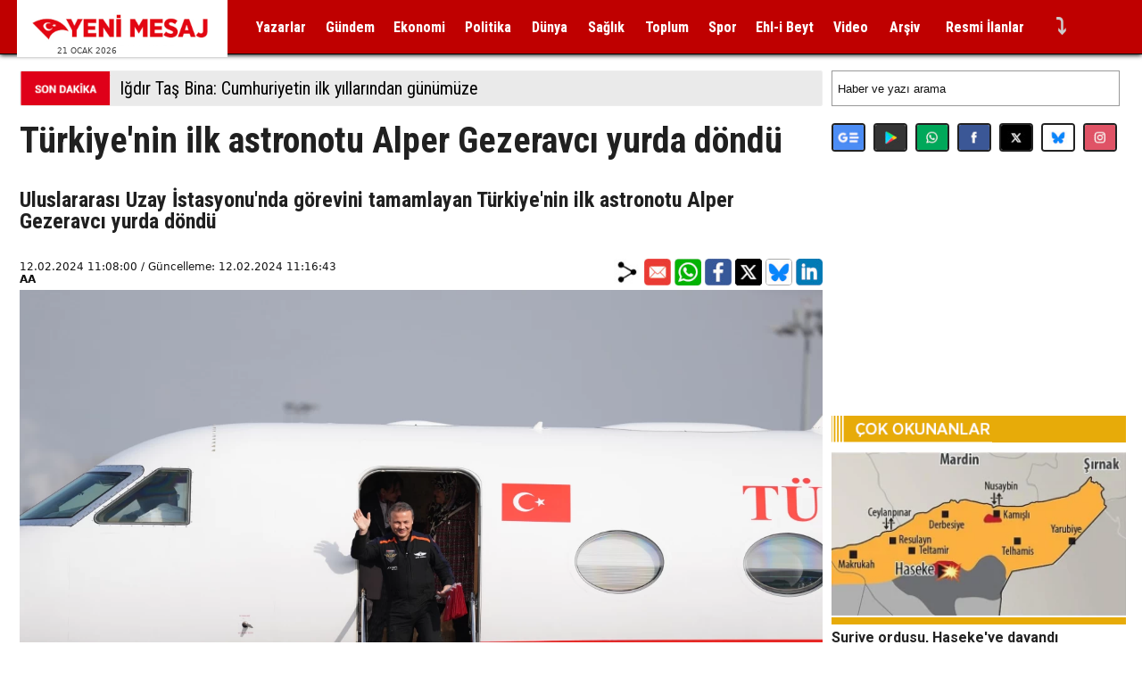

--- FILE ---
content_type: text/html; charset=iso-8859-9
request_url: https://www.yenimesaj.com.tr/turkiyenin-ilk-astronotu-alper-gezeravci-yurda-dondu-H1518038.htm
body_size: 95522
content:
<!DOCTYPE html>
<html lang="tr"><head>
<script>!function(){var t=document.createElement("script");t.setAttribute("src",'https://cdn.p.analitik.bik.gov.tr/tracker'+(typeof Intl!=="undefined"?(typeof (Intl||"").PluralRules!=="undefined"?'1':typeof Promise!=="undefined"?'2':typeof MutationObserver!=='undefined'?'3':'4'):'4')+'.js'),t.setAttribute("data-website-id","7f5cc12b-3dbb-4c98-b003-e6ed819bb00a"),t.setAttribute("data-host-url",'//7f5cc12b-3dbb-4c98-b003-e6ed819bb00a.collector.p.analitik.bik.gov.tr'),document.head.appendChild(t)}();</script>
<title>Türkiye&#039;nin ilk astronotu Alper Gezeravcı yurda döndü</title>
<meta name="title" content="Türkiye&#039;nin ilk astronotu Alper Gezeravcı yurda döndü">
<meta name="description" content="	Uluslararası Uzay İstasyonu&#39;nda görevini tamamlayan Türkiye&#39;nin ilk astronotu Alper Gezeravcı yurda döndü">
<meta http-equiv="Content-Type" content="language; language=tr">
<meta http-equiv="Content-Type" content="text/html; charset=iso-8859-9">
<meta name="viewport" content="width=device-width, initial-scale=1">
<meta name="datePublished" content="2024-02-12T11:08:00+0300">
<meta name="dateModified" content="2024-02-12T11:16:43+0300">
<meta name="url" content="https://www.yenimesaj.com.tr/turkiyenin-ilk-astronotu-alper-gezeravci-yurda-dondu-H1518038.htm">
<meta name="articleSection" content="news">
<meta name="articleAuthor" content="AA">
<meta property="og:title" content="Türkiye&#039;nin ilk astronotu Alper Gezeravcı yurda döndü">
<meta property="og:description" content="	Uluslararası Uzay İstasyonu&#39;nda görevini tamamlayan Türkiye&#39;nin ilk astronotu Alper Gezeravcı yurda döndü">
<meta property="og:site_name" content="https://www.yenimesaj.com.tr">
<meta property="og:image" content="https://www.yenimesaj.com.tr/resimler/haberler/26/turkiyenin-ilk-astronotu-alper-gezeravci-yurda-dondu-H1518038-11.webp">
<meta property="og:url" content="https://www.yenimesaj.com.tr/turkiyenin-ilk-astronotu-alper-gezeravci-yurda-dondu-H1518038.htm">
<meta property="og:type" content="article">
<meta property="og:article:tag" content="Türkiye&#039;nin ilk astronotu Alper Gezeravcı yurda döndü">
<meta property="eng:categoryName" content="Haber/Yazı">
<meta property="og:article:author" content="Yeni Mesaj">
<meta property="og:locale" content="tr_TR">
<meta name="twitter:card" content="summary_large_image">
<meta name="twitter:site" content="@yenimesaj">
<meta name="twitter:creator" content="@yenimesaj">
<meta name="twitter:url" content="https://www.yenimesaj.com.tr/turkiyenin-ilk-astronotu-alper-gezeravci-yurda-dondu-H1518038.htm">
<meta name="twitter:title" content="Türkiye&#039;nin ilk astronotu Alper Gezeravcı yurda döndü"><meta name="twitter:description" content="	Uluslararası Uzay İstasyonu&#39;nda görevini tamamlayan Türkiye&#39;nin ilk astronotu Alper Gezeravcı yurda döndü">
<meta name="twitter:image" content="https://www.yenimesaj.com.tr/resimler/haberler/26/turkiyenin-ilk-astronotu-alper-gezeravci-yurda-dondu-H1518038-11.webp">
<meta name="twitter:domain" content="yenimesaj.com.tr">
<meta name="thumbnail_height" content="450">
<meta name="thumbnail_width" content="250">
<link rel="thumbnail" type="image/jpeg" href="https://www.yenimesaj.com.tr/resimler/haberler/26/turkiyenin-ilk-astronotu-alper-gezeravci-yurda-dondu-H1518038-12.webp">
<link rel="image_src" type="image/jpeg" href="https://www.yenimesaj.com.tr/resimler/haberler/26/turkiyenin-ilk-astronotu-alper-gezeravci-yurda-dondu-H1518038-12.webp">
<link rel="canonical" href="https://www.yenimesaj.com.tr/turkiyenin-ilk-astronotu-alper-gezeravci-yurda-dondu-H1518038.htm">
<link type="application/rss+xml" rel="alternate" title="Günlük haberler" href="https://www.yenimesaj.com.tr/rss.xml">
<link type="application/rss+xml" rel="alternate" title="Yazar yazıları" href="https://www.yenimesaj.com.tr/rss.xml?kategori=yazarlar">
<link rel="icon" href="temalar/resimler/yenimesaj.ico.png" type="image/x-icon">
<link rel="preconnect" href="https://fonts.googleapis.com">
<link rel="preconnect" href="https://fonts.gstatic.com" crossorigin>
<link href="https://fonts.googleapis.com/css2?family=Open+Sans:wght@300;400&family=Roboto:wght@400;700&family=Roboto+Condensed:wght@400;700&display=swap" rel="preload" as="style" crossorigin="anonymous">
<link href="https://fonts.googleapis.com/css2?family=Open+Sans:wght@300;400&family=Roboto:wght@400;700&family=Roboto+Condensed:wght@400;700&display=swap" rel="stylesheet" crossorigin="anonymous">
<style type="text/css">@media (max-width:1239px){.mobil{display:block}.tdm{display:none}.table{display:table;margin:auto}.row{display:table-row;margin:auto}.cell{display:table-cell;margin:auto}.blockquote{display:inline;padding-left:20px}.h1{display:inline;font-family:Roboto condensed,open sans regular,dejavu sans,arial;font-size:24px;color:#202020;line-height:24px}.h2,.haber h2{display:inline;font-family:Roboto condensed,open sans regular,dejavu sans,arial;font-size:16px;color:#202020;line-height:16px}.arsiv,.arsiv:hover{font-family:Roboto,open sans regular,dejavu sans,arial;font-size:18px;font-weight:normal;color:#222;line-height:24px}.baslik,.baslik:hover{font-family:Roboto,open sans regular,dejavu sans,arial;font-size:16px;font-weight:bold;color:#222}.baslik2,.baslik2:hover{font-family:Roboto,open sans regular,dejavu sans,arial;font-size:16px;font-weight:bold;color:#222;line-height:24px}.baslik3{width:auto;font-family:Roboto condensed;line-height:24px;font-size:13px;color:#fff;font-weight:bold;text-shadow:1px 1px 4px #000;background-color:rgba(180,40,0,1);margin-left:10px;border-left:8px solid #000;padding-left:6px;padding-right:6px}.baslik4{width:auto;font-family:Roboto condensed;line-height:30px;font-size:19px;color:#fff;font-weight:bold;text-shadow:1px 1px 4px #000;background-color:rgba(0,0,0,.7);margin-left:10px;border-left:8px solid #000;padding-left:6px;padding-right:6px}.baslik5,.baslik5:hover{font-family:Roboto,open sans regular,dejavu sans,arial;font-size:14px;font-weight:bold;color:#222}.haber,.haber a,.haber a:hover{font-family:open sans regular,dejavu sans,arial;font-size:16px;color:#202020}.icerik{font-family:open sans regular,dejavu sans,arial;font-size:16px;color:#202020}.sol2{display:inline-block;margin-right:1%;width:48%}.sag2{display:inline-block;margin-left:1%;width:48%}.sol24{display:inline-block;margin-right:1%;width:48%}.orta24{display:inline-block;margin:0;width:48%}.sag24{display:inline-block;margin-left:1%;width:48%}.sol3{display:inline-block;margin:0 auto;width:100%}.orta3{display:inline-block;margin:0 auto;width:100%}.sag3{display:inline-block;margin:0 auto;width:100%}.sol4{display:inline-block;margin:0 auto;width:48%}.orta4{display:inline-block;margin:0 auto;width:48%}.sag4{display:inline-block;margin:0 auto;width:48%}.p175y100{width:96%}.p210y100{width:100%}.p220y100{width:100%}.p230y100{width:100%}.p330y48{width:48%}.p220y48{width:48%}.p330y100{width:100%}.p900y100{width:100%}.p280y100{width:100%}.p440y100{width:100%}.r900y100{width:100%;height:auto}.div{display:inline-block;width:auto;height:auto;text-align:left;vertical-align:top;padding:0}#p1240y100{width:100%}#p1150y100{width:100%}#p900y100{width:100%}#p900y96{width:96%}#p675y100{width:100%}#p330y0{width:.1%}#p230y0{width:.1%}#p225y0{width:.1%}#p20y0{width:.1%}#p10y0{width:.1%}}@media (min-width:1240px){.mobil{display:none}.tdm{display:block}.table{display:table;margin:auto}.row{display:table-row;margin:auto}.cell{display:table-cell;margin:auto}.blockquote{display:inline;padding-left:20px}.h1{display:inline;font-family:Roboto Condensed,open sans regular,dejavu sans,arial;font-size:40px;color:#202020;line-height:40px}.h2,.haber h2{display:inline;font-family:Roboto Condensed,open sans regular,dejavu sans,arial;font-size:24px;color:#202020;line-height:24px}.arsiv,.arsiv:hover{font-family:Roboto,open sans regular,dejavu sans,arial;font-size:19px;font-weight:normal;color:#222;line-height:24px}.baslik,.baslik:hover{font-family:Roboto,open sans regular,dejavu sans,arial;font-size:16px;font-weight:bold;line-height:20px;vertical-align:middle;color:#222}.baslik2,.baslik2:hover{font-family:Roboto,open sans regular,dejavu sans,arial;font-size:20px;font-weight:bold;color:#222;line-height:24px}.baslik3{width:auto;font-family:Roboto Condensed;line-height:45px;font-size:34px;color:#fff;font-weight:bold;text-shadow:1px 1px 4px #000;background-color:rgba(180,40,0,1);margin-left:16px;border-left:8px solid #000;padding-left:10px;padding-right:20px}.baslik4{width:auto;font-family:Roboto Condensed;line-height:60px;font-size:44px;color:#fff;font-weight:bold;text-shadow:1px 1px 4px #000;background-color:rgba(0,0,0,.7);margin-left:16px;border-left:8px solid #000;padding-left:10px;padding-right:20px}.baslik5,.baslik5:hover{font-family:Roboto,open sans regular,dejavu sans,arial;font-size:15px;font-weight:bold;color:#222}.haber,.haber a,.haber a:hover{font-family:open sans regular,dejavu sans,arial;font-size:18px;color:#202020}.icerik{font-family:open sans regular,dejavu sans,arial;font-size:18px;color:#202020}.sol2{float:left;width:49%}.sag2{float:right;width:49%}.sol24{float:left;width:24%;height:200px}.orta24{display:inline-block;margin:0 auto;width:24%;height:200px;padding-left:6px;padding-right:6px}.sag24{float:right;width:24%;height:200px}.sol3{float:left;width:32%}.orta3{display:inline-block;margin:0 auto;width:32%}.sag3{float:right;width:32%}.sol4{float:left;width:24%}.orta4{display:inline-block;margin:0 auto;width:24%;padding-left:6px;padding-right:6px}.sag4{float:right;width:24%}.p175y100{width:175px}.p210y100{width:215px}.p220y100{width:220px}.p230y100{width:230px}.p330y48{width:330px}.p220y48{width:220px}.p330y100{width:330px}.p900y100{width:900px}.p280y100{width:280px}.p440y100{width:440px}.r900y100{width:900px;height:500px}.div{display:inline-block;width:auto;height:auto;text-align:left;vertical-align:top;padding:0}#p1240y100{width:1240px}#p1150y100{width:1150px}#p900y100{width:900px}#p900y96{width:900px}#p675y100{width:675px}#p330y0{width:330px}#p230y0{width:230px}#p225y0{width:225px}#p20y0{width:20px}#p10y0{width:10px}}@media all{html{scroll-behavior:smooth}body{top:0;font-family:open sans light,open sans regular,dejavu sans,arial;font-size:16px;color:#404040;text-decoration:none;margin-top:0;margin-left:0;margin-right:0;margin-bottom:0;background:#fff;overflow-x:hidden}a{font-family:open sans light,open sans regular,dejavu sans,arial;font-size:16px;color:#404040;text-decoration:none}a:hover{font-family:open sans light,open sans regular,dejavu sans,arial;font-size:16px;color:#404040;text-decoration:none;text-shadow:0 0 1px rgb(0,0,0,.3)}form{display:inline}input[type=text]{line-height:30px;background:#fff;border:1px solid #e2dcd2}input[type=text]:focus{line-height:30px;background:#fff;border:4px solid #e2dcd2}input[type=checkbox]{line-height:30px;background:#fff;border:9px solid #e2dcd2}input[type=checkbox]:checked:after{line-height:30px;background:#fff;border:4px solid #e2dcd2}input[type=password]{line-height:30px;background:#fff;border:1px solid #e2dcd2}input[type=password]:focus{line-height:30px;background:#fff;border:4px solid #e2dcd2}select{height:30px;line-height:30px;background:#fff;border:1px solid #e2dcd2}textarea{background:#fff;border:1px solid #e2dcd2;height:100px}.basliklar{width:auto;text-decoration:none;text-align:left;vertical-align:middle;font-size:16px;color:#000;font-weight:bold;padding-left:10px;padding-top:10px;padding-bottom:10px;background-color:#eaeaea}.diger{box-shadow:0 5px 15px 1px rgba(150,150,150,.6),0 0 10px 1px rgba(200,200,200,.5);margin:0;padding-top:0;padding-bottom:0;padding-left:0;padding-right:0;position:relative;background:#fafafa;width:100%}.diger h2{background:linear-gradient(#474747,#414141);border-bottom:1px solid #ddd;border-left:11px solid lightyellow;color:#fff;display:block;font-size:15px;font-family:open sans light,open sans regular,dejavu sans,arial;line-height:36px;margin:0;padding-top:0;padding-bottom:0;padding-left:18px;padding-right:0;text-decoration:none;text-shadow:0 0 1px rgba(255,255,255,.7);width:auto}.diger li{display:block;font-size:40px;font-family:open sans light,open sans regular,dejavu sans,arial;line-height:24px;margin:0;padding-top:0;padding-bottom:0;padding-left:8px;padding-right:0;text-decoration:none;text-shadow:0 0 1px rgba(255,255,255,.7);width:auto}.diger ul{list-style-type:none;margin:0;padding-top:0;padding-bottom:0;padding-left:0;padding-right:0;width:auto}.diger ul li{list-style-type:none;margin:0;padding-top:0;padding-bottom:0;padding-left:0;padding-right:0;width:auto}.diger ul li h2{background:linear-gradient(#474747,#414141);border-bottom:1px solid #ddd;border-left:11px solid lightgray;color:#fff;display:block;font-size:12px;font-family:open sans light,open sans regular,dejavu sans,arial;line-height:32px;margin:0;padding-top:0;padding-bottom:0;padding-left:18px;padding-right:0;text-decoration:none;text-shadow:0 0 1px rgba(255,255,255,.7);width:auto}.diger ul li h3{list-style-type:none;margin:0;padding-top:0;padding-bottom:0;padding-left:0;padding-right:0;width:auto}.diger ul li h3 a{background:linear-gradient(#ffffff,#fafafa);border-bottom:1px solid #ddd;color:#000;cursor:pointer;display:block;font-size:12px;font-family:open sans light,open sans regular,dejavu sans,arial;line-height:32px;margin:0;padding-top:0;padding-bottom:0;padding-left:18px;padding-right:0;text-decoration:none;transition:all .20s;width:auto}.diger ul li h3 a:hover{background:linear-gradient(#474747,#414141);border-left:11px solid lightgray;color:#fff;cursor:pointer;display:block;font-size:12px;font-family:open sans light,open sans regular,dejavu sans,arial;line-height:32px;margin:0;padding-top:0;padding-bottom:0;padding-left:18px;padding-right:0;text-decoration:none;text-shadow:0 0 1px rgba(255,255,255,.7);width:auto}.menu1{display:inline-block;float:left;position:relative;height:60px;line-height:60px;color:#444;font-family:Roboto condensed,open sans regular,dejavu sans,arial;font-size:17px;font-weight:bold;border-left:0 solid #f7f7f7;border-right:0 solid #f7f7f7;vertical-align:middle;letter-spacing:0;text-align:center;text-shadow:0 0 1px rgba(255,255,255,.3);transition:1s}.menu1 a{color:#fff;font-family:Roboto condensed,open sans regular,dejavu sans,arial;font-size:16px;font-weight:bold}.menu1 a:hover{color:#111}.menu1:hover{background:#eee;text-shadow:0 0 0 rgba(255,255,255,0)}.menu2{display:inline-block;float:left;position:relative;width:auto;height:auto;color:#444;font-family:Roboto Condensed,open sans regular,dejavu sans,arial;font-size:20px;font-weight:bold;padding-top:8px;padding-bottom:8px;vertical-align:middle;letter-spacing:0;text-align:left;text-shadow:0 0 1px rgba(255,255,255,.7);transition:1s}.menu2 a{color:#111;font-family:Roboto Condensed,open sans regular,dejavu sans,arial;font-size:20px;font-weight:bold;padding-right:10px}::placeholder{color:#111}::-ms-input-placeholder{color:#111}.sayfalar:hover{font-size:12px;padding:4px}.sayfalar{font-size:12px;padding:4px}.yazarlar{color:#000}.yukari{display:none;width:50px;height:50px;text-decoration:none;position:fixed;bottom:20px;right:20px;background:url(https://www.yenimesaj.com.tr/temalar/resimler/yukari.asagi.jpg) no-repeat;border-radius:4px;color:#444}.yukari:hover{text-decoration:none}.textbox{height:40px;width:40%;max-width:400px;border-radius:0;border:rgba(40,100,180,.5) 0 solid;box-sizing:border-box;padding:10px;margin-bottom:10px;margin-right:10px;background:#a9c0df;font-size:16px;color:#644a02}.egazete{height:auto;width:20px;height:120px;position:fixed;z-index:1;right:2px;background-color:gray;overflow:hidden;transition:.5s;top:80%;padding-top:12px;padding-bottom:12px;vertical-align:middle}.egazete a{text-decoration:none;text-align:left;font-size:13px;color:white;font-weight:bold;display:inline-block;transition:.3s;padding-left:12px;padding-top:1px;padding-bottom:1px;padding-right:12px}.egazete a:hover{color:#f1f1f1}.egazete .kapat{position:absolute;top:0;right:10px;font-size:24px}.video{display:block;position:relative;width:100%;height:auto;border:1px solid #eaeaea}.video11{position:relative;width:95%;height:0;padding-bottom:56.25%}.video12{position:relative;width:47%;margin-right:1%;height:0;padding-bottom:40%}.video21{position:absolute;top:0;left:0;width:100%;height:100%}.dikeymenu1{position:relative;display:inline-block}.dikeymenu1i{display:none;position:absolute;width:180px;box-shadow:0 8px 16px 0 rgba(0,0,0,.4);left:-100px}.dikeymenu1i a{text-align:left;color:#777777;padding-left:12px;padding-top:2px;padding-bottom:2px;line-height:40px;text-decoration:none;display:block;background-color:#fff;border-bottom:1px solid #eaeaea}.dikeymenu1i a:hover{background-color:#eaeaea!important}.dikeymenu1:hover .dikeymenu1i{display:block;background-color:#fff!important}.gonder{width:auto;height:auto;border-radius:3px;border:rgba(0,0,0,.3) 0 solid;box-sizing:border-box;padding:16px;margin-left:0;background:#777777;color:#fff;font-weight:bold;font-size:12pt;transition:background .4s;cursor:pointer}.gonder:hover{background:#80b438}.devam{width:100%;height:40px;border-radius:3px;border:rgba(0,0,0,.3) 0 solid;box-sizing:border-box;background:#c70000;text-align:center;vertical-align:middle;color:#fff;font-weight:bold;font-size:20px;line-height:40px;transition:background .4s;cursor:pointer}.devam:hover{background:#000}.head h1{display:inline;font-family:Roboto Condensed,open sans regular,dejavu sans,arial;font-size:30px;color:#202020;line-height:40px}.kunye-cart h4{background:#eaeaea;padding:10px}.kunye-cart div{padding-left:20px}.kunye-cart{padding:0;margin:0}.kunye-cart li{list-style-type:none}}</style>
<script>!function(e,t){"use strict";"object"==typeof module&&"object"==typeof module.exports?module.exports=e.document?t(e,!0):function(e){if(!e.document)throw new Error("jQuery requires a window with a document");return t(e)}:t(e)}("undefined"!=typeof window?window:this,function(C,e){"use strict";var t=[],r=Object.getPrototypeOf,s=t.slice,g=t.flat?function(e){return t.flat.call(e)}:function(e){return t.concat.apply([],e)},u=t.push,i=t.indexOf,n={},o=n.toString,v=n.hasOwnProperty,a=v.toString,l=a.call(Object),y={},m=function(e){return"function"==typeof e&&"number"!=typeof e.nodeType},x=function(e){return null!=e&&e===e.window},E=C.document,c={type:!0,src:!0,nonce:!0,noModule:!0};function b(e,t,n){var r,i,o=(n=n||E).createElement("script");if(o.text=e,t)for(r in c)(i=t[r]||t.getAttribute&&t.getAttribute(r))&&o.setAttribute(r,i);n.head.appendChild(o).parentNode.removeChild(o)}function w(e){return null==e?e+"":"object"==typeof e||"function"==typeof e?n[o.call(e)]||"object":typeof e}var f="3.5.1",S=function(e,t){return new S.fn.init(e,t)};function p(e){var t=!!e&&"length"in e&&e.length,n=w(e);return!m(e)&&!x(e)&&("array"===n||0===t||"number"==typeof t&&0<t&&t-1 in e)}S.fn=S.prototype={jquery:f,constructor:S,length:0,toArray:function(){return s.call(this)},get:function(e){return null==e?s.call(this):e<0?this[e+this.length]:this[e]},pushStack:function(e){var t=S.merge(this.constructor(),e);return t.prevObject=this,t},each:function(e){return S.each(this,e)},map:function(n){return this.pushStack(S.map(this,function(e,t){return n.call(e,t,e)}))},slice:function(){return this.pushStack(s.apply(this,arguments))},first:function(){return this.eq(0)},last:function(){return this.eq(-1)},even:function(){return this.pushStack(S.grep(this,function(e,t){return(t+1)%2}))},odd:function(){return this.pushStack(S.grep(this,function(e,t){return t%2}))},eq:function(e){var t=this.length,n=+e+(e<0?t:0);return this.pushStack(0<=n&&n<t?[this[n]]:[])},end:function(){return this.prevObject||this.constructor()},push:u,sort:t.sort,splice:t.splice},S.extend=S.fn.extend=function(){var e,t,n,r,i,o,a=arguments[0]||{},s=1,u=arguments.length,l=!1;for("boolean"==typeof a&&(l=a,a=arguments[s]||{},s++),"object"==typeof a||m(a)||(a={}),s===u&&(a=this,s--);s<u;s++)if(null!=(e=arguments[s]))for(t in e)r=e[t],"__proto__"!==t&&a!==r&&(l&&r&&(S.isPlainObject(r)||(i=Array.isArray(r)))?(n=a[t],o=i&&!Array.isArray(n)?[]:i||S.isPlainObject(n)?n:{},i=!1,a[t]=S.extend(l,o,r)):void 0!==r&&(a[t]=r));return a},S.extend({expando:"jQuery"+(f+Math.random()).replace(/\D/g,""),isReady:!0,error:function(e){throw new Error(e)},noop:function(){},isPlainObject:function(e){var t,n;return!(!e||"[object Object]"!==o.call(e))&&(!(t=r(e))||"function"==typeof(n=v.call(t,"constructor")&&t.constructor)&&a.call(n)===l)},isEmptyObject:function(e){var t;for(t in e)return!1;return!0},globalEval:function(e,t,n){b(e,{nonce:t&&t.nonce},n)},each:function(e,t){var n,r=0;if(p(e)){for(n=e.length;r<n;r++)if(!1===t.call(e[r],r,e[r]))break}else for(r in e)if(!1===t.call(e[r],r,e[r]))break;return e},makeArray:function(e,t){var n=t||[];return null!=e&&(p(Object(e))?S.merge(n,"string"==typeof e?[e]:e):u.call(n,e)),n},inArray:function(e,t,n){return null==t?-1:i.call(t,e,n)},merge:function(e,t){for(var n=+t.length,r=0,i=e.length;r<n;r++)e[i++]=t[r];return e.length=i,e},grep:function(e,t,n){for(var r=[],i=0,o=e.length,a=!n;i<o;i++)!t(e[i],i)!==a&&r.push(e[i]);return r},map:function(e,t,n){var r,i,o=0,a=[];if(p(e))for(r=e.length;o<r;o++)null!=(i=t(e[o],o,n))&&a.push(i);else for(o in e)null!=(i=t(e[o],o,n))&&a.push(i);return g(a)},guid:1,support:y}),"function"==typeof Symbol&&(S.fn[Symbol.iterator]=t[Symbol.iterator]),S.each("Boolean Number String Function Array Date RegExp Object Error Symbol".split(" "),function(e,t){n["[object "+t+"]"]=t.toLowerCase()});var d=function(n){var e,d,b,o,i,h,f,g,w,u,l,T,C,a,E,v,s,c,y,S="sizzle"+1*new Date,p=n.document,k=0,r=0,m=ue(),x=ue(),A=ue(),N=ue(),D=function(e,t){return e===t&&(l=!0),0},j={}.hasOwnProperty,t=[],q=t.pop,L=t.push,H=t.push,O=t.slice,P=function(e,t){for(var n=0,r=e.length;n<r;n++)if(e[n]===t)return n;return-1},R="checked|selected|async|autofocus|autoplay|controls|defer|disabled|hidden|ismap|loop|multiple|open|readonly|required|scoped",M="[\\x20\\t\\r\\n\\f]",I="(?:\\\\[\\da-fA-F]{1,6}"+M+"?|\\\\[^\\r\\n\\f]|[\\w-]|[^\0-\\x7f])+",W="\\["+M+"*("+I+")(?:"+M+"*([*^$|!~]?=)"+M+"*(?:'((?:\\\\.|[^\\\\'])*)'|\"((?:\\\\.|[^\\\\\"])*)\"|("+I+"))|)"+M+"*\\]",F=":("+I+")(?:\\((('((?:\\\\.|[^\\\\'])*)'|\"((?:\\\\.|[^\\\\\"])*)\")|((?:\\\\.|[^\\\\()[\\]]|"+W+")*)|.*)\\)|)",B=new RegExp(M+"+","g"),$=new RegExp("^"+M+"+|((?:^|[^\\\\])(?:\\\\.)*)"+M+"+$","g"),_=new RegExp("^"+M+"*,"+M+"*"),z=new RegExp("^"+M+"*([>+~]|"+M+")"+M+"*"),U=new RegExp(M+"|>"),X=new RegExp(F),V=new RegExp("^"+I+"$"),G={ID:new RegExp("^#("+I+")"),CLASS:new RegExp("^\\.("+I+")"),TAG:new RegExp("^("+I+"|[*])"),ATTR:new RegExp("^"+W),PSEUDO:new RegExp("^"+F),CHILD:new RegExp("^:(only|first|last|nth|nth-last)-(child|of-type)(?:\\("+M+"*(even|odd|(([+-]|)(\\d*)n|)"+M+"*(?:([+-]|)"+M+"*(\\d+)|))"+M+"*\\)|)","i"),bool:new RegExp("^(?:"+R+")$","i"),needsContext:new RegExp("^"+M+"*[>+~]|:(even|odd|eq|gt|lt|nth|first|last)(?:\\("+M+"*((?:-\\d)?\\d*)"+M+"*\\)|)(?=[^-]|$)","i")},Y=/HTML$/i,Q=/^(?:input|select|textarea|button)$/i,J=/^h\d$/i,K=/^[^{]+\{\s*\[native \w/,Z=/^(?:#([\w-]+)|(\w+)|\.([\w-]+))$/,ee=/[+~]/,te=new RegExp("\\\\[\\da-fA-F]{1,6}"+M+"?|\\\\([^\\r\\n\\f])","g"),ne=function(e,t){var n="0x"+e.slice(1)-65536;return t||(n<0?String.fromCharCode(n+65536):String.fromCharCode(n>>10|55296,1023&n|56320))},re=/([\0-\x1f\x7f]|^-?\d)|^-$|[^\0-\x1f\x7f-\uFFFF\w-]/g,ie=function(e,t){return t?"\0"===e?"\ufffd":e.slice(0,-1)+"\\"+e.charCodeAt(e.length-1).toString(16)+" ":"\\"+e},oe=function(){T()},ae=be(function(e){return!0===e.disabled&&"fieldset"===e.nodeName.toLowerCase()},{dir:"parentNode",next:"legend"});try{H.apply(t=O.call(p.childNodes),p.childNodes),t[p.childNodes.length].nodeType}catch(e){H={apply:t.length?function(e,t){L.apply(e,O.call(t))}:function(e,t){var n=e.length,r=0;while(e[n++]=t[r++]);e.length=n-1}}}function se(t,e,n,r){var i,o,a,s,u,l,c,f=e&&e.ownerDocument,p=e?e.nodeType:9;if(n=n||[],"string"!=typeof t||!t||1!==p&&9!==p&&11!==p)return n;if(!r&&(T(e),e=e||C,E)){if(11!==p&&(u=Z.exec(t)))if(i=u[1]){if(9===p){if(!(a=e.getElementById(i)))return n;if(a.id===i)return n.push(a),n}else if(f&&(a=f.getElementById(i))&&y(e,a)&&a.id===i)return n.push(a),n}else{if(u[2])return H.apply(n,e.getElementsByTagName(t)),n;if((i=u[3])&&d.getElementsByClassName&&e.getElementsByClassName)return H.apply(n,e.getElementsByClassName(i)),n}if(d.qsa&&!N[t+" "]&&(!v||!v.test(t))&&(1!==p||"object"!==e.nodeName.toLowerCase())){if(c=t,f=e,1===p&&(U.test(t)||z.test(t))){(f=ee.test(t)&&ye(e.parentNode)||e)===e&&d.scope||((s=e.getAttribute("id"))?s=s.replace(re,ie):e.setAttribute("id",s=S)),o=(l=h(t)).length;while(o--)l[o]=(s?"#"+s:":scope")+" "+xe(l[o]);c=l.join(",")}try{return H.apply(n,f.querySelectorAll(c)),n}catch(e){N(t,!0)}finally{s===S&&e.removeAttribute("id")}}}return g(t.replace($,"$1"),e,n,r)}function ue(){var r=[];return function e(t,n){return r.push(t+" ")>b.cacheLength&&delete e[r.shift()],e[t+" "]=n}}function le(e){return e[S]=!0,e}function ce(e){var t=C.createElement("fieldset");try{return!!e(t)}catch(e){return!1}finally{t.parentNode&&t.parentNode.removeChild(t),t=null}}function fe(e,t){var n=e.split("|"),r=n.length;while(r--)b.attrHandle[n[r]]=t}function pe(e,t){var n=t&&e,r=n&&1===e.nodeType&&1===t.nodeType&&e.sourceIndex-t.sourceIndex;if(r)return r;if(n)while(n=n.nextSibling)if(n===t)return-1;return e?1:-1}function de(t){return function(e){return"input"===e.nodeName.toLowerCase()&&e.type===t}}function he(n){return function(e){var t=e.nodeName.toLowerCase();return("input"===t||"button"===t)&&e.type===n}}function ge(t){return function(e){return"form"in e?e.parentNode&&!1===e.disabled?"label"in e?"label"in e.parentNode?e.parentNode.disabled===t:e.disabled===t:e.isDisabled===t||e.isDisabled!==!t&&ae(e)===t:e.disabled===t:"label"in e&&e.disabled===t}}function ve(a){return le(function(o){return o=+o,le(function(e,t){var n,r=a([],e.length,o),i=r.length;while(i--)e[n=r[i]]&&(e[n]=!(t[n]=e[n]))})})}function ye(e){return e&&"undefined"!=typeof e.getElementsByTagName&&e}for(e in d=se.support={},i=se.isXML=function(e){var t=e.namespaceURI,n=(e.ownerDocument||e).documentElement;return!Y.test(t||n&&n.nodeName||"HTML")},T=se.setDocument=function(e){var t,n,r=e?e.ownerDocument||e:p;return r!=C&&9===r.nodeType&&r.documentElement&&(a=(C=r).documentElement,E=!i(C),p!=C&&(n=C.defaultView)&&n.top!==n&&(n.addEventListener?n.addEventListener("unload",oe,!1):n.attachEvent&&n.attachEvent("onunload",oe)),d.scope=ce(function(e){return a.appendChild(e).appendChild(C.createElement("div")),"undefined"!=typeof e.querySelectorAll&&!e.querySelectorAll(":scope fieldset div").length}),d.attributes=ce(function(e){return e.className="i",!e.getAttribute("className")}),d.getElementsByTagName=ce(function(e){return e.appendChild(C.createComment("")),!e.getElementsByTagName("*").length}),d.getElementsByClassName=K.test(C.getElementsByClassName),d.getById=ce(function(e){return a.appendChild(e).id=S,!C.getElementsByName||!C.getElementsByName(S).length}),d.getById?(b.filter.ID=function(e){var t=e.replace(te,ne);return function(e){return e.getAttribute("id")===t}},b.find.ID=function(e,t){if("undefined"!=typeof t.getElementById&&E){var n=t.getElementById(e);return n?[n]:[]}}):(b.filter.ID=function(e){var n=e.replace(te,ne);return function(e){var t="undefined"!=typeof e.getAttributeNode&&e.getAttributeNode("id");return t&&t.value===n}},b.find.ID=function(e,t){if("undefined"!=typeof t.getElementById&&E){var n,r,i,o=t.getElementById(e);if(o){if((n=o.getAttributeNode("id"))&&n.value===e)return[o];i=t.getElementsByName(e),r=0;while(o=i[r++])if((n=o.getAttributeNode("id"))&&n.value===e)return[o]}return[]}}),b.find.TAG=d.getElementsByTagName?function(e,t){return"undefined"!=typeof t.getElementsByTagName?t.getElementsByTagName(e):d.qsa?t.querySelectorAll(e):void 0}:function(e,t){var n,r=[],i=0,o=t.getElementsByTagName(e);if("*"===e){while(n=o[i++])1===n.nodeType&&r.push(n);return r}return o},b.find.CLASS=d.getElementsByClassName&&function(e,t){if("undefined"!=typeof t.getElementsByClassName&&E)return t.getElementsByClassName(e)},s=[],v=[],(d.qsa=K.test(C.querySelectorAll))&&(ce(function(e){var t;a.appendChild(e).innerHTML="<a id='"+S+"'></a><select id='"+S+"-\r\\' msallowcapture=''><option selected=''></option></select>",e.querySelectorAll("[msallowcapture^='']").length&&v.push("[*^$]="+M+"*(?:''|\"\")"),e.querySelectorAll("[selected]").length||v.push("\\["+M+"*(?:value|"+R+")"),e.querySelectorAll("[id~="+S+"-]").length||v.push("~="),(t=C.createElement("input")).setAttribute("name",""),e.appendChild(t),e.querySelectorAll("[name='']").length||v.push("\\["+M+"*name"+M+"*="+M+"*(?:''|\"\")"),e.querySelectorAll(":checked").length||v.push(":checked"),e.querySelectorAll("a#"+S+"+*").length||v.push(".#.+[+~]"),e.querySelectorAll("\\\f"),v.push("[\\r\\n\\f]")}),ce(function(e){e.innerHTML="<a href='' disabled='disabled'></a><select disabled='disabled'><option/></select>";var t=C.createElement("input");t.setAttribute("type","hidden"),e.appendChild(t).setAttribute("name","D"),e.querySelectorAll("[name=d]").length&&v.push("name"+M+"*[*^$|!~]?="),2!==e.querySelectorAll(":enabled").length&&v.push(":enabled",":disabled"),a.appendChild(e).disabled=!0,2!==e.querySelectorAll(":disabled").length&&v.push(":enabled",":disabled"),e.querySelectorAll("*,:x"),v.push(",.*:")})),(d.matchesSelector=K.test(c=a.matches||a.webkitMatchesSelector||a.mozMatchesSelector||a.oMatchesSelector||a.msMatchesSelector))&&ce(function(e){d.disconnectedMatch=c.call(e,"*"),c.call(e,"[s!='']:x"),s.push("!=",F)}),v=v.length&&new RegExp(v.join("|")),s=s.length&&new RegExp(s.join("|")),t=K.test(a.compareDocumentPosition),y=t||K.test(a.contains)?function(e,t){var n=9===e.nodeType?e.documentElement:e,r=t&&t.parentNode;return e===r||!(!r||1!==r.nodeType||!(n.contains?n.contains(r):e.compareDocumentPosition&&16&e.compareDocumentPosition(r)))}:function(e,t){if(t)while(t=t.parentNode)if(t===e)return!0;return!1},D=t?function(e,t){if(e===t)return l=!0,0;var n=!e.compareDocumentPosition-!t.compareDocumentPosition;return n||(1&(n=(e.ownerDocument||e)==(t.ownerDocument||t)?e.compareDocumentPosition(t):1)||!d.sortDetached&&t.compareDocumentPosition(e)===n?e==C||e.ownerDocument==p&&y(p,e)?-1:t==C||t.ownerDocument==p&&y(p,t)?1:u?P(u,e)-P(u,t):0:4&n?-1:1)}:function(e,t){if(e===t)return l=!0,0;var n,r=0,i=e.parentNode,o=t.parentNode,a=[e],s=[t];if(!i||!o)return e==C?-1:t==C?1:i?-1:o?1:u?P(u,e)-P(u,t):0;if(i===o)return pe(e,t);n=e;while(n=n.parentNode)a.unshift(n);n=t;while(n=n.parentNode)s.unshift(n);while(a[r]===s[r])r++;return r?pe(a[r],s[r]):a[r]==p?-1:s[r]==p?1:0}),C},se.matches=function(e,t){return se(e,null,null,t)},se.matchesSelector=function(e,t){if(T(e),d.matchesSelector&&E&&!N[t+" "]&&(!s||!s.test(t))&&(!v||!v.test(t)))try{var n=c.call(e,t);if(n||d.disconnectedMatch||e.document&&11!==e.document.nodeType)return n}catch(e){N(t,!0)}return 0<se(t,C,null,[e]).length},se.contains=function(e,t){return(e.ownerDocument||e)!=C&&T(e),y(e,t)},se.attr=function(e,t){(e.ownerDocument||e)!=C&&T(e);var n=b.attrHandle[t.toLowerCase()],r=n&&j.call(b.attrHandle,t.toLowerCase())?n(e,t,!E):void 0;return void 0!==r?r:d.attributes||!E?e.getAttribute(t):(r=e.getAttributeNode(t))&&r.specified?r.value:null},se.escape=function(e){return(e+"").replace(re,ie)},se.error=function(e){throw new Error("Syntax error, unrecognized expression: "+e)},se.uniqueSort=function(e){var t,n=[],r=0,i=0;if(l=!d.detectDuplicates,u=!d.sortStable&&e.slice(0),e.sort(D),l){while(t=e[i++])t===e[i]&&(r=n.push(i));while(r--)e.splice(n[r],1)}return u=null,e},o=se.getText=function(e){var t,n="",r=0,i=e.nodeType;if(i){if(1===i||9===i||11===i){if("string"==typeof e.textContent)return e.textContent;for(e=e.firstChild;e;e=e.nextSibling)n+=o(e)}else if(3===i||4===i)return e.nodeValue}else while(t=e[r++])n+=o(t);return n},(b=se.selectors={cacheLength:50,createPseudo:le,match:G,attrHandle:{},find:{},relative:{">":{dir:"parentNode",first:!0}," ":{dir:"parentNode"},"+":{dir:"previousSibling",first:!0},"~":{dir:"previousSibling"}},preFilter:{ATTR:function(e){return e[1]=e[1].replace(te,ne),e[3]=(e[3]||e[4]||e[5]||"").replace(te,ne),"~="===e[2]&&(e[3]=" "+e[3]+" "),e.slice(0,4)},CHILD:function(e){return e[1]=e[1].toLowerCase(),"nth"===e[1].slice(0,3)?(e[3]||se.error(e[0]),e[4]=+(e[4]?e[5]+(e[6]||1):2*("even"===e[3]||"odd"===e[3])),e[5]=+(e[7]+e[8]||"odd"===e[3])):e[3]&&se.error(e[0]),e},PSEUDO:function(e){var t,n=!e[6]&&e[2];return G.CHILD.test(e[0])?null:(e[3]?e[2]=e[4]||e[5]||"":n&&X.test(n)&&(t=h(n,!0))&&(t=n.indexOf(")",n.length-t)-n.length)&&(e[0]=e[0].slice(0,t),e[2]=n.slice(0,t)),e.slice(0,3))}},filter:{TAG:function(e){var t=e.replace(te,ne).toLowerCase();return"*"===e?function(){return!0}:function(e){return e.nodeName&&e.nodeName.toLowerCase()===t}},CLASS:function(e){var t=m[e+" "];return t||(t=new RegExp("(^|"+M+")"+e+"("+M+"|$)"))&&m(e,function(e){return t.test("string"==typeof e.className&&e.className||"undefined"!=typeof e.getAttribute&&e.getAttribute("class")||"")})},ATTR:function(n,r,i){return function(e){var t=se.attr(e,n);return null==t?"!="===r:!r||(t+="","="===r?t===i:"!="===r?t!==i:"^="===r?i&&0===t.indexOf(i):"*="===r?i&&-1<t.indexOf(i):"$="===r?i&&t.slice(-i.length)===i:"~="===r?-1<(" "+t.replace(B," ")+" ").indexOf(i):"|="===r&&(t===i||t.slice(0,i.length+1)===i+"-"))}},CHILD:function(h,e,t,g,v){var y="nth"!==h.slice(0,3),m="last"!==h.slice(-4),x="of-type"===e;return 1===g&&0===v?function(e){return!!e.parentNode}:function(e,t,n){var r,i,o,a,s,u,l=y!==m?"nextSibling":"previousSibling",c=e.parentNode,f=x&&e.nodeName.toLowerCase(),p=!n&&!x,d=!1;if(c){if(y){while(l){a=e;while(a=a[l])if(x?a.nodeName.toLowerCase()===f:1===a.nodeType)return!1;u=l="only"===h&&!u&&"nextSibling"}return!0}if(u=[m?c.firstChild:c.lastChild],m&&p){d=(s=(r=(i=(o=(a=c)[S]||(a[S]={}))[a.uniqueID]||(o[a.uniqueID]={}))[h]||[])[0]===k&&r[1])&&r[2],a=s&&c.childNodes[s];while(a=++s&&a&&a[l]||(d=s=0)||u.pop())if(1===a.nodeType&&++d&&a===e){i[h]=[k,s,d];break}}else if(p&&(d=s=(r=(i=(o=(a=e)[S]||(a[S]={}))[a.uniqueID]||(o[a.uniqueID]={}))[h]||[])[0]===k&&r[1]),!1===d)while(a=++s&&a&&a[l]||(d=s=0)||u.pop())if((x?a.nodeName.toLowerCase()===f:1===a.nodeType)&&++d&&(p&&((i=(o=a[S]||(a[S]={}))[a.uniqueID]||(o[a.uniqueID]={}))[h]=[k,d]),a===e))break;return(d-=v)===g||d%g==0&&0<=d/g}}},PSEUDO:function(e,o){var t,a=b.pseudos[e]||b.setFilters[e.toLowerCase()]||se.error("unsupported pseudo: "+e);return a[S]?a(o):1<a.length?(t=[e,e,"",o],b.setFilters.hasOwnProperty(e.toLowerCase())?le(function(e,t){var n,r=a(e,o),i=r.length;while(i--)e[n=P(e,r[i])]=!(t[n]=r[i])}):function(e){return a(e,0,t)}):a}},pseudos:{not:le(function(e){var r=[],i=[],s=f(e.replace($,"$1"));return s[S]?le(function(e,t,n,r){var i,o=s(e,null,r,[]),a=e.length;while(a--)(i=o[a])&&(e[a]=!(t[a]=i))}):function(e,t,n){return r[0]=e,s(r,null,n,i),r[0]=null,!i.pop()}}),has:le(function(t){return function(e){return 0<se(t,e).length}}),contains:le(function(t){return t=t.replace(te,ne),function(e){return-1<(e.textContent||o(e)).indexOf(t)}}),lang:le(function(n){return V.test(n||"")||se.error("unsupported lang: "+n),n=n.replace(te,ne).toLowerCase(),function(e){var t;do{if(t=E?e.lang:e.getAttribute("xml:lang")||e.getAttribute("lang"))return(t=t.toLowerCase())===n||0===t.indexOf(n+"-")}while((e=e.parentNode)&&1===e.nodeType);return!1}}),target:function(e){var t=n.location&&n.location.hash;return t&&t.slice(1)===e.id},root:function(e){return e===a},focus:function(e){return e===C.activeElement&&(!C.hasFocus||C.hasFocus())&&!!(e.type||e.href||~e.tabIndex)},enabled:ge(!1),disabled:ge(!0),checked:function(e){var t=e.nodeName.toLowerCase();return"input"===t&&!!e.checked||"option"===t&&!!e.selected},selected:function(e){return e.parentNode&&e.parentNode.selectedIndex,!0===e.selected},empty:function(e){for(e=e.firstChild;e;e=e.nextSibling)if(e.nodeType<6)return!1;return!0},parent:function(e){return!b.pseudos.empty(e)},header:function(e){return J.test(e.nodeName)},input:function(e){return Q.test(e.nodeName)},button:function(e){var t=e.nodeName.toLowerCase();return"input"===t&&"button"===e.type||"button"===t},text:function(e){var t;return"input"===e.nodeName.toLowerCase()&&"text"===e.type&&(null==(t=e.getAttribute("type"))||"text"===t.toLowerCase())},first:ve(function(){return[0]}),last:ve(function(e,t){return[t-1]}),eq:ve(function(e,t,n){return[n<0?n+t:n]}),even:ve(function(e,t){for(var n=0;n<t;n+=2)e.push(n);return e}),odd:ve(function(e,t){for(var n=1;n<t;n+=2)e.push(n);return e}),lt:ve(function(e,t,n){for(var r=n<0?n+t:t<n?t:n;0<=--r;)e.push(r);return e}),gt:ve(function(e,t,n){for(var r=n<0?n+t:n;++r<t;)e.push(r);return e})}}).pseudos.nth=b.pseudos.eq,{radio:!0,checkbox:!0,file:!0,password:!0,image:!0})b.pseudos[e]=de(e);for(e in{submit:!0,reset:!0})b.pseudos[e]=he(e);function me(){}function xe(e){for(var t=0,n=e.length,r="";t<n;t++)r+=e[t].value;return r}function be(s,e,t){var u=e.dir,l=e.next,c=l||u,f=t&&"parentNode"===c,p=r++;return e.first?function(e,t,n){while(e=e[u])if(1===e.nodeType||f)return s(e,t,n);return!1}:function(e,t,n){var r,i,o,a=[k,p];if(n){while(e=e[u])if((1===e.nodeType||f)&&s(e,t,n))return!0}else while(e=e[u])if(1===e.nodeType||f)if(i=(o=e[S]||(e[S]={}))[e.uniqueID]||(o[e.uniqueID]={}),l&&l===e.nodeName.toLowerCase())e=e[u]||e;else{if((r=i[c])&&r[0]===k&&r[1]===p)return a[2]=r[2];if((i[c]=a)[2]=s(e,t,n))return!0}return!1}}function we(i){return 1<i.length?function(e,t,n){var r=i.length;while(r--)if(!i[r](e,t,n))return!1;return!0}:i[0]}function Te(e,t,n,r,i){for(var o,a=[],s=0,u=e.length,l=null!=t;s<u;s++)(o=e[s])&&(n&&!n(o,r,i)||(a.push(o),l&&t.push(s)));return a}function Ce(d,h,g,v,y,e){return v&&!v[S]&&(v=Ce(v)),y&&!y[S]&&(y=Ce(y,e)),le(function(e,t,n,r){var i,o,a,s=[],u=[],l=t.length,c=e||function(e,t,n){for(var r=0,i=t.length;r<i;r++)se(e,t[r],n);return n}(h||"*",n.nodeType?[n]:n,[]),f=!d||!e&&h?c:Te(c,s,d,n,r),p=g?y||(e?d:l||v)?[]:t:f;if(g&&g(f,p,n,r),v){i=Te(p,u),v(i,[],n,r),o=i.length;while(o--)(a=i[o])&&(p[u[o]]=!(f[u[o]]=a))}if(e){if(y||d){if(y){i=[],o=p.length;while(o--)(a=p[o])&&i.push(f[o]=a);y(null,p=[],i,r)}o=p.length;while(o--)(a=p[o])&&-1<(i=y?P(e,a):s[o])&&(e[i]=!(t[i]=a))}}else p=Te(p===t?p.splice(l,p.length):p),y?y(null,t,p,r):H.apply(t,p)})}function Ee(e){for(var i,t,n,r=e.length,o=b.relative[e[0].type],a=o||b.relative[" "],s=o?1:0,u=be(function(e){return e===i},a,!0),l=be(function(e){return-1<P(i,e)},a,!0),c=[function(e,t,n){var r=!o&&(n||t!==w)||((i=t).nodeType?u(e,t,n):l(e,t,n));return i=null,r}];s<r;s++)if(t=b.relative[e[s].type])c=[be(we(c),t)];else{if((t=b.filter[e[s].type].apply(null,e[s].matches))[S]){for(n=++s;n<r;n++)if(b.relative[e[n].type])break;return Ce(1<s&&we(c),1<s&&xe(e.slice(0,s-1).concat({value:" "===e[s-2].type?"*":""})).replace($,"$1"),t,s<n&&Ee(e.slice(s,n)),n<r&&Ee(e=e.slice(n)),n<r&&xe(e))}c.push(t)}return we(c)}return me.prototype=b.filters=b.pseudos,b.setFilters=new me,h=se.tokenize=function(e,t){var n,r,i,o,a,s,u,l=x[e+" "];if(l)return t?0:l.slice(0);a=e,s=[],u=b.preFilter;while(a){for(o in n&&!(r=_.exec(a))||(r&&(a=a.slice(r[0].length)||a),s.push(i=[])),n=!1,(r=z.exec(a))&&(n=r.shift(),i.push({value:n,type:r[0].replace($," ")}),a=a.slice(n.length)),b.filter)!(r=G[o].exec(a))||u[o]&&!(r=u[o](r))||(n=r.shift(),i.push({value:n,type:o,matches:r}),a=a.slice(n.length));if(!n)break}return t?a.length:a?se.error(e):x(e,s).slice(0)},f=se.compile=function(e,t){var n,v,y,m,x,r,i=[],o=[],a=A[e+" "];if(!a){t||(t=h(e)),n=t.length;while(n--)(a=Ee(t[n]))[S]?i.push(a):o.push(a);(a=A(e,(v=o,m=0<(y=i).length,x=0<v.length,r=function(e,t,n,r,i){var o,a,s,u=0,l="0",c=e&&[],f=[],p=w,d=e||x&&b.find.TAG("*",i),h=k+=null==p?1:Math.random()||.1,g=d.length;for(i&&(w=t==C||t||i);l!==g&&null!=(o=d[l]);l++){if(x&&o){a=0,t||o.ownerDocument==C||(T(o),n=!E);while(s=v[a++])if(s(o,t||C,n)){r.push(o);break}i&&(k=h)}m&&((o=!s&&o)&&u--,e&&c.push(o))}if(u+=l,m&&l!==u){a=0;while(s=y[a++])s(c,f,t,n);if(e){if(0<u)while(l--)c[l]||f[l]||(f[l]=q.call(r));f=Te(f)}H.apply(r,f),i&&!e&&0<f.length&&1<u+y.length&&se.uniqueSort(r)}return i&&(k=h,w=p),c},m?le(r):r))).selector=e}return a},g=se.select=function(e,t,n,r){var i,o,a,s,u,l="function"==typeof e&&e,c=!r&&h(e=l.selector||e);if(n=n||[],1===c.length){if(2<(o=c[0]=c[0].slice(0)).length&&"ID"===(a=o[0]).type&&9===t.nodeType&&E&&b.relative[o[1].type]){if(!(t=(b.find.ID(a.matches[0].replace(te,ne),t)||[])[0]))return n;l&&(t=t.parentNode),e=e.slice(o.shift().value.length)}i=G.needsContext.test(e)?0:o.length;while(i--){if(a=o[i],b.relative[s=a.type])break;if((u=b.find[s])&&(r=u(a.matches[0].replace(te,ne),ee.test(o[0].type)&&ye(t.parentNode)||t))){if(o.splice(i,1),!(e=r.length&&xe(o)))return H.apply(n,r),n;break}}}return(l||f(e,c))(r,t,!E,n,!t||ee.test(e)&&ye(t.parentNode)||t),n},d.sortStable=S.split("").sort(D).join("")===S,d.detectDuplicates=!!l,T(),d.sortDetached=ce(function(e){return 1&e.compareDocumentPosition(C.createElement("fieldset"))}),ce(function(e){return e.innerHTML="<a href='#'></a>","#"===e.firstChild.getAttribute("href")})||fe("type|href|height|width",function(e,t,n){if(!n)return e.getAttribute(t,"type"===t.toLowerCase()?1:2)}),d.attributes&&ce(function(e){return e.innerHTML="<input/>",e.firstChild.setAttribute("value",""),""===e.firstChild.getAttribute("value")})||fe("value",function(e,t,n){if(!n&&"input"===e.nodeName.toLowerCase())return e.defaultValue}),ce(function(e){return null==e.getAttribute("disabled")})||fe(R,function(e,t,n){var r;if(!n)return!0===e[t]?t.toLowerCase():(r=e.getAttributeNode(t))&&r.specified?r.value:null}),se}(C);S.find=d,S.expr=d.selectors,S.expr[":"]=S.expr.pseudos,S.uniqueSort=S.unique=d.uniqueSort,S.text=d.getText,S.isXMLDoc=d.isXML,S.contains=d.contains,S.escapeSelector=d.escape;var h=function(e,t,n){var r=[],i=void 0!==n;while((e=e[t])&&9!==e.nodeType)if(1===e.nodeType){if(i&&S(e).is(n))break;r.push(e)}return r},T=function(e,t){for(var n=[];e;e=e.nextSibling)1===e.nodeType&&e!==t&&n.push(e);return n},k=S.expr.match.needsContext;function A(e,t){return e.nodeName&&e.nodeName.toLowerCase()===t.toLowerCase()}var N=/^<([a-z][^\/\0>:\x20\t\r\n\f]*)[\x20\t\r\n\f]*\/?>(?:<\/\1>|)$/i;function D(e,n,r){return m(n)?S.grep(e,function(e,t){return!!n.call(e,t,e)!==r}):n.nodeType?S.grep(e,function(e){return e===n!==r}):"string"!=typeof n?S.grep(e,function(e){return-1<i.call(n,e)!==r}):S.filter(n,e,r)}S.filter=function(e,t,n){var r=t[0];return n&&(e=":not("+e+")"),1===t.length&&1===r.nodeType?S.find.matchesSelector(r,e)?[r]:[]:S.find.matches(e,S.grep(t,function(e){return 1===e.nodeType}))},S.fn.extend({find:function(e){var t,n,r=this.length,i=this;if("string"!=typeof e)return this.pushStack(S(e).filter(function(){for(t=0;t<r;t++)if(S.contains(i[t],this))return!0}));for(n=this.pushStack([]),t=0;t<r;t++)S.find(e,i[t],n);return 1<r?S.uniqueSort(n):n},filter:function(e){return this.pushStack(D(this,e||[],!1))},not:function(e){return this.pushStack(D(this,e||[],!0))},is:function(e){return!!D(this,"string"==typeof e&&k.test(e)?S(e):e||[],!1).length}});var j,q=/^(?:\s*(<[\w\W]+>)[^>]*|#([\w-]+))$/;(S.fn.init=function(e,t,n){var r,i;if(!e)return this;if(n=n||j,"string"==typeof e){if(!(r="<"===e[0]&&">"===e[e.length-1]&&3<=e.length?[null,e,null]:q.exec(e))||!r[1]&&t)return!t||t.jquery?(t||n).find(e):this.constructor(t).find(e);if(r[1]){if(t=t instanceof S?t[0]:t,S.merge(this,S.parseHTML(r[1],t&&t.nodeType?t.ownerDocument||t:E,!0)),N.test(r[1])&&S.isPlainObject(t))for(r in t)m(this[r])?this[r](t[r]):this.attr(r,t[r]);return this}return(i=E.getElementById(r[2]))&&(this[0]=i,this.length=1),this}return e.nodeType?(this[0]=e,this.length=1,this):m(e)?void 0!==n.ready?n.ready(e):e(S):S.makeArray(e,this)}).prototype=S.fn,j=S(E);var L=/^(?:parents|prev(?:Until|All))/,H={children:!0,contents:!0,next:!0,prev:!0};function O(e,t){while((e=e[t])&&1!==e.nodeType);return e}S.fn.extend({has:function(e){var t=S(e,this),n=t.length;return this.filter(function(){for(var e=0;e<n;e++)if(S.contains(this,t[e]))return!0})},closest:function(e,t){var n,r=0,i=this.length,o=[],a="string"!=typeof e&&S(e);if(!k.test(e))for(;r<i;r++)for(n=this[r];n&&n!==t;n=n.parentNode)if(n.nodeType<11&&(a?-1<a.index(n):1===n.nodeType&&S.find.matchesSelector(n,e))){o.push(n);break}return this.pushStack(1<o.length?S.uniqueSort(o):o)},index:function(e){return e?"string"==typeof e?i.call(S(e),this[0]):i.call(this,e.jquery?e[0]:e):this[0]&&this[0].parentNode?this.first().prevAll().length:-1},add:function(e,t){return this.pushStack(S.uniqueSort(S.merge(this.get(),S(e,t))))},addBack:function(e){return this.add(null==e?this.prevObject:this.prevObject.filter(e))}}),S.each({parent:function(e){var t=e.parentNode;return t&&11!==t.nodeType?t:null},parents:function(e){return h(e,"parentNode")},parentsUntil:function(e,t,n){return h(e,"parentNode",n)},next:function(e){return O(e,"nextSibling")},prev:function(e){return O(e,"previousSibling")},nextAll:function(e){return h(e,"nextSibling")},prevAll:function(e){return h(e,"previousSibling")},nextUntil:function(e,t,n){return h(e,"nextSibling",n)},prevUntil:function(e,t,n){return h(e,"previousSibling",n)},siblings:function(e){return T((e.parentNode||{}).firstChild,e)},children:function(e){return T(e.firstChild)},contents:function(e){return null!=e.contentDocument&&r(e.contentDocument)?e.contentDocument:(A(e,"template")&&(e=e.content||e),S.merge([],e.childNodes))}},function(r,i){S.fn[r]=function(e,t){var n=S.map(this,i,e);return"Until"!==r.slice(-5)&&(t=e),t&&"string"==typeof t&&(n=S.filter(t,n)),1<this.length&&(H[r]||S.uniqueSort(n),L.test(r)&&n.reverse()),this.pushStack(n)}});var P=/[^\x20\t\r\n\f]+/g;function R(e){return e}function M(e){throw e}function I(e,t,n,r){var i;try{e&&m(i=e.promise)?i.call(e).done(t).fail(n):e&&m(i=e.then)?i.call(e,t,n):t.apply(void 0,[e].slice(r))}catch(e){n.apply(void 0,[e])}}S.Callbacks=function(r){var e,n;r="string"==typeof r?(e=r,n={},S.each(e.match(P)||[],function(e,t){n[t]=!0}),n):S.extend({},r);var i,t,o,a,s=[],u=[],l=-1,c=function(){for(a=a||r.once,o=i=!0;u.length;l=-1){t=u.shift();while(++l<s.length)!1===s[l].apply(t[0],t[1])&&r.stopOnFalse&&(l=s.length,t=!1)}r.memory||(t=!1),i=!1,a&&(s=t?[]:"")},f={add:function(){return s&&(t&&!i&&(l=s.length-1,u.push(t)),function n(e){S.each(e,function(e,t){m(t)?r.unique&&f.has(t)||s.push(t):t&&t.length&&"string"!==w(t)&&n(t)})}(arguments),t&&!i&&c()),this},remove:function(){return S.each(arguments,function(e,t){var n;while(-1<(n=S.inArray(t,s,n)))s.splice(n,1),n<=l&&l--}),this},has:function(e){return e?-1<S.inArray(e,s):0<s.length},empty:function(){return s&&(s=[]),this},disable:function(){return a=u=[],s=t="",this},disabled:function(){return!s},lock:function(){return a=u=[],t||i||(s=t=""),this},locked:function(){return!!a},fireWith:function(e,t){return a||(t=[e,(t=t||[]).slice?t.slice():t],u.push(t),i||c()),this},fire:function(){return f.fireWith(this,arguments),this},fired:function(){return!!o}};return f},S.extend({Deferred:function(e){var o=[["notify","progress",S.Callbacks("memory"),S.Callbacks("memory"),2],["resolve","done",S.Callbacks("once memory"),S.Callbacks("once memory"),0,"resolved"],["reject","fail",S.Callbacks("once memory"),S.Callbacks("once memory"),1,"rejected"]],i="pending",a={state:function(){return i},always:function(){return s.done(arguments).fail(arguments),this},"catch":function(e){return a.then(null,e)},pipe:function(){var i=arguments;return S.Deferred(function(r){S.each(o,function(e,t){var n=m(i[t[4]])&&i[t[4]];s[t[1]](function(){var e=n&&n.apply(this,arguments);e&&m(e.promise)?e.promise().progress(r.notify).done(r.resolve).fail(r.reject):r[t[0]+"With"](this,n?[e]:arguments)})}),i=null}).promise()},then:function(t,n,r){var u=0;function l(i,o,a,s){return function(){var n=this,r=arguments,e=function(){var e,t;if(!(i<u)){if((e=a.apply(n,r))===o.promise())throw new TypeError("Thenable self-resolution");t=e&&("object"==typeof e||"function"==typeof e)&&e.then,m(t)?s?t.call(e,l(u,o,R,s),l(u,o,M,s)):(u++,t.call(e,l(u,o,R,s),l(u,o,M,s),l(u,o,R,o.notifyWith))):(a!==R&&(n=void 0,r=[e]),(s||o.resolveWith)(n,r))}},t=s?e:function(){try{e()}catch(e){S.Deferred.exceptionHook&&S.Deferred.exceptionHook(e,t.stackTrace),u<=i+1&&(a!==M&&(n=void 0,r=[e]),o.rejectWith(n,r))}};i?t():(S.Deferred.getStackHook&&(t.stackTrace=S.Deferred.getStackHook()),C.setTimeout(t))}}return S.Deferred(function(e){o[0][3].add(l(0,e,m(r)?r:R,e.notifyWith)),o[1][3].add(l(0,e,m(t)?t:R)),o[2][3].add(l(0,e,m(n)?n:M))}).promise()},promise:function(e){return null!=e?S.extend(e,a):a}},s={};return S.each(o,function(e,t){var n=t[2],r=t[5];a[t[1]]=n.add,r&&n.add(function(){i=r},o[3-e][2].disable,o[3-e][3].disable,o[0][2].lock,o[0][3].lock),n.add(t[3].fire),s[t[0]]=function(){return s[t[0]+"With"](this===s?void 0:this,arguments),this},s[t[0]+"With"]=n.fireWith}),a.promise(s),e&&e.call(s,s),s},when:function(e){var n=arguments.length,t=n,r=Array(t),i=s.call(arguments),o=S.Deferred(),a=function(t){return function(e){r[t]=this,i[t]=1<arguments.length?s.call(arguments):e,--n||o.resolveWith(r,i)}};if(n<=1&&(I(e,o.done(a(t)).resolve,o.reject,!n),"pending"===o.state()||m(i[t]&&i[t].then)))return o.then();while(t--)I(i[t],a(t),o.reject);return o.promise()}});var W=/^(Eval|Internal|Range|Reference|Syntax|Type|URI)Error$/;S.Deferred.exceptionHook=function(e,t){C.console&&C.console.warn&&e&&W.test(e.name)&&C.console.warn("jQuery.Deferred exception: "+e.message,e.stack,t)},S.readyException=function(e){C.setTimeout(function(){throw e})};var F=S.Deferred();function B(){E.removeEventListener("DOMContentLoaded",B),C.removeEventListener("load",B),S.ready()}S.fn.ready=function(e){return F.then(e)["catch"](function(e){S.readyException(e)}),this},S.extend({isReady:!1,readyWait:1,ready:function(e){(!0===e?--S.readyWait:S.isReady)||(S.isReady=!0)!==e&&0<--S.readyWait||F.resolveWith(E,[S])}}),S.ready.then=F.then,"complete"===E.readyState||"loading"!==E.readyState&&!E.documentElement.doScroll?C.setTimeout(S.ready):(E.addEventListener("DOMContentLoaded",B),C.addEventListener("load",B));var $=function(e,t,n,r,i,o,a){var s=0,u=e.length,l=null==n;if("object"===w(n))for(s in i=!0,n)$(e,t,s,n[s],!0,o,a);else if(void 0!==r&&(i=!0,m(r)||(a=!0),l&&(a?(t.call(e,r),t=null):(l=t,t=function(e,t,n){return l.call(S(e),n)})),t))for(;s<u;s++)t(e[s],n,a?r:r.call(e[s],s,t(e[s],n)));return i?e:l?t.call(e):u?t(e[0],n):o},_=/^-ms-/,z=/-([a-z])/g;function U(e,t){return t.toUpperCase()}function X(e){return e.replace(_,"ms-").replace(z,U)}var V=function(e){return 1===e.nodeType||9===e.nodeType||!+e.nodeType};function G(){this.expando=S.expando+G.uid++}G.uid=1,G.prototype={cache:function(e){var t=e[this.expando];return t||(t={},V(e)&&(e.nodeType?e[this.expando]=t:Object.defineProperty(e,this.expando,{value:t,configurable:!0}))),t},set:function(e,t,n){var r,i=this.cache(e);if("string"==typeof t)i[X(t)]=n;else for(r in t)i[X(r)]=t[r];return i},get:function(e,t){return void 0===t?this.cache(e):e[this.expando]&&e[this.expando][X(t)]},access:function(e,t,n){return void 0===t||t&&"string"==typeof t&&void 0===n?this.get(e,t):(this.set(e,t,n),void 0!==n?n:t)},remove:function(e,t){var n,r=e[this.expando];if(void 0!==r){if(void 0!==t){n=(t=Array.isArray(t)?t.map(X):(t=X(t))in r?[t]:t.match(P)||[]).length;while(n--)delete r[t[n]]}(void 0===t||S.isEmptyObject(r))&&(e.nodeType?e[this.expando]=void 0:delete e[this.expando])}},hasData:function(e){var t=e[this.expando];return void 0!==t&&!S.isEmptyObject(t)}};var Y=new G,Q=new G,J=/^(?:\{[\w\W]*\}|\[[\w\W]*\])$/,K=/[A-Z]/g;function Z(e,t,n){var r,i;if(void 0===n&&1===e.nodeType)if(r="data-"+t.replace(K,"-$&").toLowerCase(),"string"==typeof(n=e.getAttribute(r))){try{n="true"===(i=n)||"false"!==i&&("null"===i?null:i===+i+""?+i:J.test(i)?JSON.parse(i):i)}catch(e){}Q.set(e,t,n)}else n=void 0;return n}S.extend({hasData:function(e){return Q.hasData(e)||Y.hasData(e)},data:function(e,t,n){return Q.access(e,t,n)},removeData:function(e,t){Q.remove(e,t)},_data:function(e,t,n){return Y.access(e,t,n)},_removeData:function(e,t){Y.remove(e,t)}}),S.fn.extend({data:function(n,e){var t,r,i,o=this[0],a=o&&o.attributes;if(void 0===n){if(this.length&&(i=Q.get(o),1===o.nodeType&&!Y.get(o,"hasDataAttrs"))){t=a.length;while(t--)a[t]&&0===(r=a[t].name).indexOf("data-")&&(r=X(r.slice(5)),Z(o,r,i[r]));Y.set(o,"hasDataAttrs",!0)}return i}return"object"==typeof n?this.each(function(){Q.set(this,n)}):$(this,function(e){var t;if(o&&void 0===e)return void 0!==(t=Q.get(o,n))?t:void 0!==(t=Z(o,n))?t:void 0;this.each(function(){Q.set(this,n,e)})},null,e,1<arguments.length,null,!0)},removeData:function(e){return this.each(function(){Q.remove(this,e)})}}),S.extend({queue:function(e,t,n){var r;if(e)return t=(t||"fx")+"queue",r=Y.get(e,t),n&&(!r||Array.isArray(n)?r=Y.access(e,t,S.makeArray(n)):r.push(n)),r||[]},dequeue:function(e,t){t=t||"fx";var n=S.queue(e,t),r=n.length,i=n.shift(),o=S._queueHooks(e,t);"inprogress"===i&&(i=n.shift(),r--),i&&("fx"===t&&n.unshift("inprogress"),delete o.stop,i.call(e,function(){S.dequeue(e,t)},o)),!r&&o&&o.empty.fire()},_queueHooks:function(e,t){var n=t+"queueHooks";return Y.get(e,n)||Y.access(e,n,{empty:S.Callbacks("once memory").add(function(){Y.remove(e,[t+"queue",n])})})}}),S.fn.extend({queue:function(t,n){var e=2;return"string"!=typeof t&&(n=t,t="fx",e--),arguments.length<e?S.queue(this[0],t):void 0===n?this:this.each(function(){var e=S.queue(this,t,n);S._queueHooks(this,t),"fx"===t&&"inprogress"!==e[0]&&S.dequeue(this,t)})},dequeue:function(e){return this.each(function(){S.dequeue(this,e)})},clearQueue:function(e){return this.queue(e||"fx",[])},promise:function(e,t){var n,r=1,i=S.Deferred(),o=this,a=this.length,s=function(){--r||i.resolveWith(o,[o])};"string"!=typeof e&&(t=e,e=void 0),e=e||"fx";while(a--)(n=Y.get(o[a],e+"queueHooks"))&&n.empty&&(r++,n.empty.add(s));return s(),i.promise(t)}});var ee=/[+-]?(?:\d*\.|)\d+(?:[eE][+-]?\d+|)/.source,te=new RegExp("^(?:([+-])=|)("+ee+")([a-z%]*)$","i"),ne=["Top","Right","Bottom","Left"],re=E.documentElement,ie=function(e){return S.contains(e.ownerDocument,e)},oe={composed:!0};re.getRootNode&&(ie=function(e){return S.contains(e.ownerDocument,e)||e.getRootNode(oe)===e.ownerDocument});var ae=function(e,t){return"none"===(e=t||e).style.display||""===e.style.display&&ie(e)&&"none"===S.css(e,"display")};function se(e,t,n,r){var i,o,a=20,s=r?function(){return r.cur()}:function(){return S.css(e,t,"")},u=s(),l=n&&n[3]||(S.cssNumber[t]?"":"px"),c=e.nodeType&&(S.cssNumber[t]||"px"!==l&&+u)&&te.exec(S.css(e,t));if(c&&c[3]!==l){u/=2,l=l||c[3],c=+u||1;while(a--)S.style(e,t,c+l),(1-o)*(1-(o=s()/u||.5))<=0&&(a=0),c/=o;c*=2,S.style(e,t,c+l),n=n||[]}return n&&(c=+c||+u||0,i=n[1]?c+(n[1]+1)*n[2]:+n[2],r&&(r.unit=l,r.start=c,r.end=i)),i}var ue={};function le(e,t){for(var n,r,i,o,a,s,u,l=[],c=0,f=e.length;c<f;c++)(r=e[c]).style&&(n=r.style.display,t?("none"===n&&(l[c]=Y.get(r,"display")||null,l[c]||(r.style.display="")),""===r.style.display&&ae(r)&&(l[c]=(u=a=o=void 0,a=(i=r).ownerDocument,s=i.nodeName,(u=ue[s])||(o=a.body.appendChild(a.createElement(s)),u=S.css(o,"display"),o.parentNode.removeChild(o),"none"===u&&(u="block"),ue[s]=u)))):"none"!==n&&(l[c]="none",Y.set(r,"display",n)));for(c=0;c<f;c++)null!=l[c]&&(e[c].style.display=l[c]);return e}S.fn.extend({show:function(){return le(this,!0)},hide:function(){return le(this)},toggle:function(e){return"boolean"==typeof e?e?this.show():this.hide():this.each(function(){ae(this)?S(this).show():S(this).hide()})}});var ce,fe,pe=/^(?:checkbox|radio)$/i,de=/<([a-z][^\/\0>\x20\t\r\n\f]*)/i,he=/^$|^module$|\/(?:java|ecma)script/i;ce=E.createDocumentFragment().appendChild(E.createElement("div")),(fe=E.createElement("input")).setAttribute("type","radio"),fe.setAttribute("checked","checked"),fe.setAttribute("name","t"),ce.appendChild(fe),y.checkClone=ce.cloneNode(!0).cloneNode(!0).lastChild.checked,ce.innerHTML="<textarea>x</textarea>",y.noCloneChecked=!!ce.cloneNode(!0).lastChild.defaultValue,ce.innerHTML="<option></option>",y.option=!!ce.lastChild;var ge={thead:[1,"<table>","</table>"],col:[2,"<table><colgroup>","</colgroup></table>"],tr:[2,"<table><tbody>","</tbody></table>"],td:[3,"<table><tbody><tr>","</tr></tbody></table>"],_default:[0,"",""]};function ve(e,t){var n;return n="undefined"!=typeof e.getElementsByTagName?e.getElementsByTagName(t||"*"):"undefined"!=typeof e.querySelectorAll?e.querySelectorAll(t||"*"):[],void 0===t||t&&A(e,t)?S.merge([e],n):n}function ye(e,t){for(var n=0,r=e.length;n<r;n++)Y.set(e[n],"globalEval",!t||Y.get(t[n],"globalEval"))}ge.tbody=ge.tfoot=ge.colgroup=ge.caption=ge.thead,ge.th=ge.td,y.option||(ge.optgroup=ge.option=[1,"<select multiple='multiple'>","</select>"]);var me=/<|&#?\w+;/;function xe(e,t,n,r,i){for(var o,a,s,u,l,c,f=t.createDocumentFragment(),p=[],d=0,h=e.length;d<h;d++)if((o=e[d])||0===o)if("object"===w(o))S.merge(p,o.nodeType?[o]:o);else if(me.test(o)){a=a||f.appendChild(t.createElement("div")),s=(de.exec(o)||["",""])[1].toLowerCase(),u=ge[s]||ge._default,a.innerHTML=u[1]+S.htmlPrefilter(o)+u[2],c=u[0];while(c--)a=a.lastChild;S.merge(p,a.childNodes),(a=f.firstChild).textContent=""}else p.push(t.createTextNode(o));f.textContent="",d=0;while(o=p[d++])if(r&&-1<S.inArray(o,r))i&&i.push(o);else if(l=ie(o),a=ve(f.appendChild(o),"script"),l&&ye(a),n){c=0;while(o=a[c++])he.test(o.type||"")&&n.push(o)}return f}var be=/^key/,we=/^(?:mouse|pointer|contextmenu|drag|drop)|click/,Te=/^([^.]*)(?:\.(.+)|)/;function Ce(){return!0}function Ee(){return!1}function Se(e,t){return e===function(){try{return E.activeElement}catch(e){}}()==("focus"===t)}function ke(e,t,n,r,i,o){var a,s;if("object"==typeof t){for(s in"string"!=typeof n&&(r=r||n,n=void 0),t)ke(e,s,n,r,t[s],o);return e}if(null==r&&null==i?(i=n,r=n=void 0):null==i&&("string"==typeof n?(i=r,r=void 0):(i=r,r=n,n=void 0)),!1===i)i=Ee;else if(!i)return e;return 1===o&&(a=i,(i=function(e){return S().off(e),a.apply(this,arguments)}).guid=a.guid||(a.guid=S.guid++)),e.each(function(){S.event.add(this,t,i,r,n)})}function Ae(e,i,o){o?(Y.set(e,i,!1),S.event.add(e,i,{namespace:!1,handler:function(e){var t,n,r=Y.get(this,i);if(1&e.isTrigger&&this[i]){if(r.length)(S.event.special[i]||{}).delegateType&&e.stopPropagation();else if(r=s.call(arguments),Y.set(this,i,r),t=o(this,i),this[i](),r!==(n=Y.get(this,i))||t?Y.set(this,i,!1):n={},r!==n)return e.stopImmediatePropagation(),e.preventDefault(),n.value}else r.length&&(Y.set(this,i,{value:S.event.trigger(S.extend(r[0],S.Event.prototype),r.slice(1),this)}),e.stopImmediatePropagation())}})):void 0===Y.get(e,i)&&S.event.add(e,i,Ce)}S.event={global:{},add:function(t,e,n,r,i){var o,a,s,u,l,c,f,p,d,h,g,v=Y.get(t);if(V(t)){n.handler&&(n=(o=n).handler,i=o.selector),i&&S.find.matchesSelector(re,i),n.guid||(n.guid=S.guid++),(u=v.events)||(u=v.events=Object.create(null)),(a=v.handle)||(a=v.handle=function(e){return"undefined"!=typeof S&&S.event.triggered!==e.type?S.event.dispatch.apply(t,arguments):void 0}),l=(e=(e||"").match(P)||[""]).length;while(l--)d=g=(s=Te.exec(e[l])||[])[1],h=(s[2]||"").split(".").sort(),d&&(f=S.event.special[d]||{},d=(i?f.delegateType:f.bindType)||d,f=S.event.special[d]||{},c=S.extend({type:d,origType:g,data:r,handler:n,guid:n.guid,selector:i,needsContext:i&&S.expr.match.needsContext.test(i),namespace:h.join(".")},o),(p=u[d])||((p=u[d]=[]).delegateCount=0,f.setup&&!1!==f.setup.call(t,r,h,a)||t.addEventListener&&t.addEventListener(d,a)),f.add&&(f.add.call(t,c),c.handler.guid||(c.handler.guid=n.guid)),i?p.splice(p.delegateCount++,0,c):p.push(c),S.event.global[d]=!0)}},remove:function(e,t,n,r,i){var o,a,s,u,l,c,f,p,d,h,g,v=Y.hasData(e)&&Y.get(e);if(v&&(u=v.events)){l=(t=(t||"").match(P)||[""]).length;while(l--)if(d=g=(s=Te.exec(t[l])||[])[1],h=(s[2]||"").split(".").sort(),d){f=S.event.special[d]||{},p=u[d=(r?f.delegateType:f.bindType)||d]||[],s=s[2]&&new RegExp("(^|\\.)"+h.join("\\.(?:.*\\.|)")+"(\\.|$)"),a=o=p.length;while(o--)c=p[o],!i&&g!==c.origType||n&&n.guid!==c.guid||s&&!s.test(c.namespace)||r&&r!==c.selector&&("**"!==r||!c.selector)||(p.splice(o,1),c.selector&&p.delegateCount--,f.remove&&f.remove.call(e,c));a&&!p.length&&(f.teardown&&!1!==f.teardown.call(e,h,v.handle)||S.removeEvent(e,d,v.handle),delete u[d])}else for(d in u)S.event.remove(e,d+t[l],n,r,!0);S.isEmptyObject(u)&&Y.remove(e,"handle events")}},dispatch:function(e){var t,n,r,i,o,a,s=new Array(arguments.length),u=S.event.fix(e),l=(Y.get(this,"events")||Object.create(null))[u.type]||[],c=S.event.special[u.type]||{};for(s[0]=u,t=1;t<arguments.length;t++)s[t]=arguments[t];if(u.delegateTarget=this,!c.preDispatch||!1!==c.preDispatch.call(this,u)){a=S.event.handlers.call(this,u,l),t=0;while((i=a[t++])&&!u.isPropagationStopped()){u.currentTarget=i.elem,n=0;while((o=i.handlers[n++])&&!u.isImmediatePropagationStopped())u.rnamespace&&!1!==o.namespace&&!u.rnamespace.test(o.namespace)||(u.handleObj=o,u.data=o.data,void 0!==(r=((S.event.special[o.origType]||{}).handle||o.handler).apply(i.elem,s))&&!1===(u.result=r)&&(u.preventDefault(),u.stopPropagation()))}return c.postDispatch&&c.postDispatch.call(this,u),u.result}},handlers:function(e,t){var n,r,i,o,a,s=[],u=t.delegateCount,l=e.target;if(u&&l.nodeType&&!("click"===e.type&&1<=e.button))for(;l!==this;l=l.parentNode||this)if(1===l.nodeType&&("click"!==e.type||!0!==l.disabled)){for(o=[],a={},n=0;n<u;n++)void 0===a[i=(r=t[n]).selector+" "]&&(a[i]=r.needsContext?-1<S(i,this).index(l):S.find(i,this,null,[l]).length),a[i]&&o.push(r);o.length&&s.push({elem:l,handlers:o})}return l=this,u<t.length&&s.push({elem:l,handlers:t.slice(u)}),s},addProp:function(t,e){Object.defineProperty(S.Event.prototype,t,{enumerable:!0,configurable:!0,get:m(e)?function(){if(this.originalEvent)return e(this.originalEvent)}:function(){if(this.originalEvent)return this.originalEvent[t]},set:function(e){Object.defineProperty(this,t,{enumerable:!0,configurable:!0,writable:!0,value:e})}})},fix:function(e){return e[S.expando]?e:new S.Event(e)},special:{load:{noBubble:!0},click:{setup:function(e){var t=this||e;return pe.test(t.type)&&t.click&&A(t,"input")&&Ae(t,"click",Ce),!1},trigger:function(e){var t=this||e;return pe.test(t.type)&&t.click&&A(t,"input")&&Ae(t,"click"),!0},_default:function(e){var t=e.target;return pe.test(t.type)&&t.click&&A(t,"input")&&Y.get(t,"click")||A(t,"a")}},beforeunload:{postDispatch:function(e){void 0!==e.result&&e.originalEvent&&(e.originalEvent.returnValue=e.result)}}}},S.removeEvent=function(e,t,n){e.removeEventListener&&e.removeEventListener(t,n)},S.Event=function(e,t){if(!(this instanceof S.Event))return new S.Event(e,t);e&&e.type?(this.originalEvent=e,this.type=e.type,this.isDefaultPrevented=e.defaultPrevented||void 0===e.defaultPrevented&&!1===e.returnValue?Ce:Ee,this.target=e.target&&3===e.target.nodeType?e.target.parentNode:e.target,this.currentTarget=e.currentTarget,this.relatedTarget=e.relatedTarget):this.type=e,t&&S.extend(this,t),this.timeStamp=e&&e.timeStamp||Date.now(),this[S.expando]=!0},S.Event.prototype={constructor:S.Event,isDefaultPrevented:Ee,isPropagationStopped:Ee,isImmediatePropagationStopped:Ee,isSimulated:!1,preventDefault:function(){var e=this.originalEvent;this.isDefaultPrevented=Ce,e&&!this.isSimulated&&e.preventDefault()},stopPropagation:function(){var e=this.originalEvent;this.isPropagationStopped=Ce,e&&!this.isSimulated&&e.stopPropagation()},stopImmediatePropagation:function(){var e=this.originalEvent;this.isImmediatePropagationStopped=Ce,e&&!this.isSimulated&&e.stopImmediatePropagation(),this.stopPropagation()}},S.each({altKey:!0,bubbles:!0,cancelable:!0,changedTouches:!0,ctrlKey:!0,detail:!0,eventPhase:!0,metaKey:!0,pageX:!0,pageY:!0,shiftKey:!0,view:!0,"char":!0,code:!0,charCode:!0,key:!0,keyCode:!0,button:!0,buttons:!0,clientX:!0,clientY:!0,offsetX:!0,offsetY:!0,pointerId:!0,pointerType:!0,screenX:!0,screenY:!0,targetTouches:!0,toElement:!0,touches:!0,which:function(e){var t=e.button;return null==e.which&&be.test(e.type)?null!=e.charCode?e.charCode:e.keyCode:!e.which&&void 0!==t&&we.test(e.type)?1&t?1:2&t?3:4&t?2:0:e.which}},S.event.addProp),S.each({focus:"focusin",blur:"focusout"},function(e,t){S.event.special[e]={setup:function(){return Ae(this,e,Se),!1},trigger:function(){return Ae(this,e),!0},delegateType:t}}),S.each({mouseenter:"mouseover",mouseleave:"mouseout",pointerenter:"pointerover",pointerleave:"pointerout"},function(e,i){S.event.special[e]={delegateType:i,bindType:i,handle:function(e){var t,n=e.relatedTarget,r=e.handleObj;return n&&(n===this||S.contains(this,n))||(e.type=r.origType,t=r.handler.apply(this,arguments),e.type=i),t}}}),S.fn.extend({on:function(e,t,n,r){return ke(this,e,t,n,r)},one:function(e,t,n,r){return ke(this,e,t,n,r,1)},off:function(e,t,n){var r,i;if(e&&e.preventDefault&&e.handleObj)return r=e.handleObj,S(e.delegateTarget).off(r.namespace?r.origType+"."+r.namespace:r.origType,r.selector,r.handler),this;if("object"==typeof e){for(i in e)this.off(i,t,e[i]);return this}return!1!==t&&"function"!=typeof t||(n=t,t=void 0),!1===n&&(n=Ee),this.each(function(){S.event.remove(this,e,n,t)})}});var Ne=/<script|<style|<link/i,De=/checked\s*(?:[^=]|=\s*.checked.)/i,je=/^\s*<!(?:\[CDATA\[|--)|(?:\]\]|--)>\s*$/g;function qe(e,t){return A(e,"table")&&A(11!==t.nodeType?t:t.firstChild,"tr")&&S(e).children("tbody")[0]||e}function Le(e){return e.type=(null!==e.getAttribute("type"))+"/"+e.type,e}function He(e){return"true/"===(e.type||"").slice(0,5)?e.type=e.type.slice(5):e.removeAttribute("type"),e}function Oe(e,t){var n,r,i,o,a,s;if(1===t.nodeType){if(Y.hasData(e)&&(s=Y.get(e).events))for(i in Y.remove(t,"handle events"),s)for(n=0,r=s[i].length;n<r;n++)S.event.add(t,i,s[i][n]);Q.hasData(e)&&(o=Q.access(e),a=S.extend({},o),Q.set(t,a))}}function Pe(n,r,i,o){r=g(r);var e,t,a,s,u,l,c=0,f=n.length,p=f-1,d=r[0],h=m(d);if(h||1<f&&"string"==typeof d&&!y.checkClone&&De.test(d))return n.each(function(e){var t=n.eq(e);h&&(r[0]=d.call(this,e,t.html())),Pe(t,r,i,o)});if(f&&(t=(e=xe(r,n[0].ownerDocument,!1,n,o)).firstChild,1===e.childNodes.length&&(e=t),t||o)){for(s=(a=S.map(ve(e,"script"),Le)).length;c<f;c++)u=e,c!==p&&(u=S.clone(u,!0,!0),s&&S.merge(a,ve(u,"script"))),i.call(n[c],u,c);if(s)for(l=a[a.length-1].ownerDocument,S.map(a,He),c=0;c<s;c++)u=a[c],he.test(u.type||"")&&!Y.access(u,"globalEval")&&S.contains(l,u)&&(u.src&&"module"!==(u.type||"").toLowerCase()?S._evalUrl&&!u.noModule&&S._evalUrl(u.src,{nonce:u.nonce||u.getAttribute("nonce")},l):b(u.textContent.replace(je,""),u,l))}return n}function Re(e,t,n){for(var r,i=t?S.filter(t,e):e,o=0;null!=(r=i[o]);o++)n||1!==r.nodeType||S.cleanData(ve(r)),r.parentNode&&(n&&ie(r)&&ye(ve(r,"script")),r.parentNode.removeChild(r));return e}S.extend({htmlPrefilter:function(e){return e},clone:function(e,t,n){var r,i,o,a,s,u,l,c=e.cloneNode(!0),f=ie(e);if(!(y.noCloneChecked||1!==e.nodeType&&11!==e.nodeType||S.isXMLDoc(e)))for(a=ve(c),r=0,i=(o=ve(e)).length;r<i;r++)s=o[r],u=a[r],void 0,"input"===(l=u.nodeName.toLowerCase())&&pe.test(s.type)?u.checked=s.checked:"input"!==l&&"textarea"!==l||(u.defaultValue=s.defaultValue);if(t)if(n)for(o=o||ve(e),a=a||ve(c),r=0,i=o.length;r<i;r++)Oe(o[r],a[r]);else Oe(e,c);return 0<(a=ve(c,"script")).length&&ye(a,!f&&ve(e,"script")),c},cleanData:function(e){for(var t,n,r,i=S.event.special,o=0;void 0!==(n=e[o]);o++)if(V(n)){if(t=n[Y.expando]){if(t.events)for(r in t.events)i[r]?S.event.remove(n,r):S.removeEvent(n,r,t.handle);n[Y.expando]=void 0}n[Q.expando]&&(n[Q.expando]=void 0)}}}),S.fn.extend({detach:function(e){return Re(this,e,!0)},remove:function(e){return Re(this,e)},text:function(e){return $(this,function(e){return void 0===e?S.text(this):this.empty().each(function(){1!==this.nodeType&&11!==this.nodeType&&9!==this.nodeType||(this.textContent=e)})},null,e,arguments.length)},append:function(){return Pe(this,arguments,function(e){1!==this.nodeType&&11!==this.nodeType&&9!==this.nodeType||qe(this,e).appendChild(e)})},prepend:function(){return Pe(this,arguments,function(e){if(1===this.nodeType||11===this.nodeType||9===this.nodeType){var t=qe(this,e);t.insertBefore(e,t.firstChild)}})},before:function(){return Pe(this,arguments,function(e){this.parentNode&&this.parentNode.insertBefore(e,this)})},after:function(){return Pe(this,arguments,function(e){this.parentNode&&this.parentNode.insertBefore(e,this.nextSibling)})},empty:function(){for(var e,t=0;null!=(e=this[t]);t++)1===e.nodeType&&(S.cleanData(ve(e,!1)),e.textContent="");return this},clone:function(e,t){return e=null!=e&&e,t=null==t?e:t,this.map(function(){return S.clone(this,e,t)})},html:function(e){return $(this,function(e){var t=this[0]||{},n=0,r=this.length;if(void 0===e&&1===t.nodeType)return t.innerHTML;if("string"==typeof e&&!Ne.test(e)&&!ge[(de.exec(e)||["",""])[1].toLowerCase()]){e=S.htmlPrefilter(e);try{for(;n<r;n++)1===(t=this[n]||{}).nodeType&&(S.cleanData(ve(t,!1)),t.innerHTML=e);t=0}catch(e){}}t&&this.empty().append(e)},null,e,arguments.length)},replaceWith:function(){var n=[];return Pe(this,arguments,function(e){var t=this.parentNode;S.inArray(this,n)<0&&(S.cleanData(ve(this)),t&&t.replaceChild(e,this))},n)}}),S.each({appendTo:"append",prependTo:"prepend",insertBefore:"before",insertAfter:"after",replaceAll:"replaceWith"},function(e,a){S.fn[e]=function(e){for(var t,n=[],r=S(e),i=r.length-1,o=0;o<=i;o++)t=o===i?this:this.clone(!0),S(r[o])[a](t),u.apply(n,t.get());return this.pushStack(n)}});var Me=new RegExp("^("+ee+")(?!px)[a-z%]+$","i"),Ie=function(e){var t=e.ownerDocument.defaultView;return t&&t.opener||(t=C),t.getComputedStyle(e)},We=function(e,t,n){var r,i,o={};for(i in t)o[i]=e.style[i],e.style[i]=t[i];for(i in r=n.call(e),t)e.style[i]=o[i];return r},Fe=new RegExp(ne.join("|"),"i");function Be(e,t,n){var r,i,o,a,s=e.style;return(n=n||Ie(e))&&(""!==(a=n.getPropertyValue(t)||n[t])||ie(e)||(a=S.style(e,t)),!y.pixelBoxStyles()&&Me.test(a)&&Fe.test(t)&&(r=s.width,i=s.minWidth,o=s.maxWidth,s.minWidth=s.maxWidth=s.width=a,a=n.width,s.width=r,s.minWidth=i,s.maxWidth=o)),void 0!==a?a+"":a}function $e(e,t){return{get:function(){if(!e())return(this.get=t).apply(this,arguments);delete this.get}}}!function(){function e(){if(l){u.style.cssText="position:absolute;left:-11111px;width:60px;margin-top:1px;padding:0;border:0",l.style.cssText="position:relative;display:block;box-sizing:border-box;overflow:scroll;margin:auto;border:1px;padding:1px;width:60%;top:1%",re.appendChild(u).appendChild(l);var e=C.getComputedStyle(l);n="1%"!==e.top,s=12===t(e.marginLeft),l.style.right="60%",o=36===t(e.right),r=36===t(e.width),l.style.position="absolute",i=12===t(l.offsetWidth/3),re.removeChild(u),l=null}}function t(e){return Math.round(parseFloat(e))}var n,r,i,o,a,s,u=E.createElement("div"),l=E.createElement("div");l.style&&(l.style.backgroundClip="content-box",l.cloneNode(!0).style.backgroundClip="",y.clearCloneStyle="content-box"===l.style.backgroundClip,S.extend(y,{boxSizingReliable:function(){return e(),r},pixelBoxStyles:function(){return e(),o},pixelPosition:function(){return e(),n},reliableMarginLeft:function(){return e(),s},scrollboxSize:function(){return e(),i},reliableTrDimensions:function(){var e,t,n,r;return null==a&&(e=E.createElement("table"),t=E.createElement("tr"),n=E.createElement("div"),e.style.cssText="position:absolute;left:-11111px",t.style.height="1px",n.style.height="9px",re.appendChild(e).appendChild(t).appendChild(n),r=C.getComputedStyle(t),a=3<parseInt(r.height),re.removeChild(e)),a}}))}();var _e=["Webkit","Moz","ms"],ze=E.createElement("div").style,Ue={};function Xe(e){var t=S.cssProps[e]||Ue[e];return t||(e in ze?e:Ue[e]=function(e){var t=e[0].toUpperCase()+e.slice(1),n=_e.length;while(n--)if((e=_e[n]+t)in ze)return e}(e)||e)}var Ve=/^(none|table(?!-c[ea]).+)/,Ge=/^--/,Ye={position:"absolute",visibility:"hidden",display:"block"},Qe={letterSpacing:"0",fontWeight:"400"};function Je(e,t,n){var r=te.exec(t);return r?Math.max(0,r[2]-(n||0))+(r[3]||"px"):t}function Ke(e,t,n,r,i,o){var a="width"===t?1:0,s=0,u=0;if(n===(r?"border":"content"))return 0;for(;a<4;a+=2)"margin"===n&&(u+=S.css(e,n+ne[a],!0,i)),r?("content"===n&&(u-=S.css(e,"padding"+ne[a],!0,i)),"margin"!==n&&(u-=S.css(e,"border"+ne[a]+"Width",!0,i))):(u+=S.css(e,"padding"+ne[a],!0,i),"padding"!==n?u+=S.css(e,"border"+ne[a]+"Width",!0,i):s+=S.css(e,"border"+ne[a]+"Width",!0,i));return!r&&0<=o&&(u+=Math.max(0,Math.ceil(e["offset"+t[0].toUpperCase()+t.slice(1)]-o-u-s-.5))||0),u}function Ze(e,t,n){var r=Ie(e),i=(!y.boxSizingReliable()||n)&&"border-box"===S.css(e,"boxSizing",!1,r),o=i,a=Be(e,t,r),s="offset"+t[0].toUpperCase()+t.slice(1);if(Me.test(a)){if(!n)return a;a="auto"}return(!y.boxSizingReliable()&&i||!y.reliableTrDimensions()&&A(e,"tr")||"auto"===a||!parseFloat(a)&&"inline"===S.css(e,"display",!1,r))&&e.getClientRects().length&&(i="border-box"===S.css(e,"boxSizing",!1,r),(o=s in e)&&(a=e[s])),(a=parseFloat(a)||0)+Ke(e,t,n||(i?"border":"content"),o,r,a)+"px"}function et(e,t,n,r,i){return new et.prototype.init(e,t,n,r,i)}S.extend({cssHooks:{opacity:{get:function(e,t){if(t){var n=Be(e,"opacity");return""===n?"1":n}}}},cssNumber:{animationIterationCount:!0,columnCount:!0,fillOpacity:!0,flexGrow:!0,flexShrink:!0,fontWeight:!0,gridArea:!0,gridColumn:!0,gridColumnEnd:!0,gridColumnStart:!0,gridRow:!0,gridRowEnd:!0,gridRowStart:!0,lineHeight:!0,opacity:!0,order:!0,orphans:!0,widows:!0,zIndex:!0,zoom:!0},cssProps:{},style:function(e,t,n,r){if(e&&3!==e.nodeType&&8!==e.nodeType&&e.style){var i,o,a,s=X(t),u=Ge.test(t),l=e.style;if(u||(t=Xe(s)),a=S.cssHooks[t]||S.cssHooks[s],void 0===n)return a&&"get"in a&&void 0!==(i=a.get(e,!1,r))?i:l[t];"string"===(o=typeof n)&&(i=te.exec(n))&&i[1]&&(n=se(e,t,i),o="number"),null!=n&&n==n&&("number"!==o||u||(n+=i&&i[3]||(S.cssNumber[s]?"":"px")),y.clearCloneStyle||""!==n||0!==t.indexOf("background")||(l[t]="inherit"),a&&"set"in a&&void 0===(n=a.set(e,n,r))||(u?l.setProperty(t,n):l[t]=n))}},css:function(e,t,n,r){var i,o,a,s=X(t);return Ge.test(t)||(t=Xe(s)),(a=S.cssHooks[t]||S.cssHooks[s])&&"get"in a&&(i=a.get(e,!0,n)),void 0===i&&(i=Be(e,t,r)),"normal"===i&&t in Qe&&(i=Qe[t]),""===n||n?(o=parseFloat(i),!0===n||isFinite(o)?o||0:i):i}}),S.each(["height","width"],function(e,u){S.cssHooks[u]={get:function(e,t,n){if(t)return!Ve.test(S.css(e,"display"))||e.getClientRects().length&&e.getBoundingClientRect().width?Ze(e,u,n):We(e,Ye,function(){return Ze(e,u,n)})},set:function(e,t,n){var r,i=Ie(e),o=!y.scrollboxSize()&&"absolute"===i.position,a=(o||n)&&"border-box"===S.css(e,"boxSizing",!1,i),s=n?Ke(e,u,n,a,i):0;return a&&o&&(s-=Math.ceil(e["offset"+u[0].toUpperCase()+u.slice(1)]-parseFloat(i[u])-Ke(e,u,"border",!1,i)-.5)),s&&(r=te.exec(t))&&"px"!==(r[3]||"px")&&(e.style[u]=t,t=S.css(e,u)),Je(0,t,s)}}}),S.cssHooks.marginLeft=$e(y.reliableMarginLeft,function(e,t){if(t)return(parseFloat(Be(e,"marginLeft"))||e.getBoundingClientRect().left-We(e,{marginLeft:0},function(){return e.getBoundingClientRect().left}))+"px"}),S.each({margin:"",padding:"",border:"Width"},function(i,o){S.cssHooks[i+o]={expand:function(e){for(var t=0,n={},r="string"==typeof e?e.split(" "):[e];t<4;t++)n[i+ne[t]+o]=r[t]||r[t-2]||r[0];return n}},"margin"!==i&&(S.cssHooks[i+o].set=Je)}),S.fn.extend({css:function(e,t){return $(this,function(e,t,n){var r,i,o={},a=0;if(Array.isArray(t)){for(r=Ie(e),i=t.length;a<i;a++)o[t[a]]=S.css(e,t[a],!1,r);return o}return void 0!==n?S.style(e,t,n):S.css(e,t)},e,t,1<arguments.length)}}),((S.Tween=et).prototype={constructor:et,init:function(e,t,n,r,i,o){this.elem=e,this.prop=n,this.easing=i||S.easing._default,this.options=t,this.start=this.now=this.cur(),this.end=r,this.unit=o||(S.cssNumber[n]?"":"px")},cur:function(){var e=et.propHooks[this.prop];return e&&e.get?e.get(this):et.propHooks._default.get(this)},run:function(e){var t,n=et.propHooks[this.prop];return this.options.duration?this.pos=t=S.easing[this.easing](e,this.options.duration*e,0,1,this.options.duration):this.pos=t=e,this.now=(this.end-this.start)*t+this.start,this.options.step&&this.options.step.call(this.elem,this.now,this),n&&n.set?n.set(this):et.propHooks._default.set(this),this}}).init.prototype=et.prototype,(et.propHooks={_default:{get:function(e){var t;return 1!==e.elem.nodeType||null!=e.elem[e.prop]&&null==e.elem.style[e.prop]?e.elem[e.prop]:(t=S.css(e.elem,e.prop,""))&&"auto"!==t?t:0},set:function(e){S.fx.step[e.prop]?S.fx.step[e.prop](e):1!==e.elem.nodeType||!S.cssHooks[e.prop]&&null==e.elem.style[Xe(e.prop)]?e.elem[e.prop]=e.now:S.style(e.elem,e.prop,e.now+e.unit)}}}).scrollTop=et.propHooks.scrollLeft={set:function(e){e.elem.nodeType&&e.elem.parentNode&&(e.elem[e.prop]=e.now)}},S.easing={linear:function(e){return e},swing:function(e){return.5-Math.cos(e*Math.PI)/2},_default:"swing"},S.fx=et.prototype.init,S.fx.step={};var tt,nt,rt,it,ot=/^(?:toggle|show|hide)$/,at=/queueHooks$/;function st(){nt&&(!1===E.hidden&&C.requestAnimationFrame?C.requestAnimationFrame(st):C.setTimeout(st,S.fx.interval),S.fx.tick())}function ut(){return C.setTimeout(function(){tt=void 0}),tt=Date.now()}function lt(e,t){var n,r=0,i={height:e};for(t=t?1:0;r<4;r+=2-t)i["margin"+(n=ne[r])]=i["padding"+n]=e;return t&&(i.opacity=i.width=e),i}function ct(e,t,n){for(var r,i=(ft.tweeners[t]||[]).concat(ft.tweeners["*"]),o=0,a=i.length;o<a;o++)if(r=i[o].call(n,t,e))return r}function ft(o,e,t){var n,a,r=0,i=ft.prefilters.length,s=S.Deferred().always(function(){delete u.elem}),u=function(){if(a)return!1;for(var e=tt||ut(),t=Math.max(0,l.startTime+l.duration-e),n=1-(t/l.duration||0),r=0,i=l.tweens.length;r<i;r++)l.tweens[r].run(n);return s.notifyWith(o,[l,n,t]),n<1&&i?t:(i||s.notifyWith(o,[l,1,0]),s.resolveWith(o,[l]),!1)},l=s.promise({elem:o,props:S.extend({},e),opts:S.extend(!0,{specialEasing:{},easing:S.easing._default},t),originalProperties:e,originalOptions:t,startTime:tt||ut(),duration:t.duration,tweens:[],createTween:function(e,t){var n=S.Tween(o,l.opts,e,t,l.opts.specialEasing[e]||l.opts.easing);return l.tweens.push(n),n},stop:function(e){var t=0,n=e?l.tweens.length:0;if(a)return this;for(a=!0;t<n;t++)l.tweens[t].run(1);return e?(s.notifyWith(o,[l,1,0]),s.resolveWith(o,[l,e])):s.rejectWith(o,[l,e]),this}}),c=l.props;for(!function(e,t){var n,r,i,o,a;for(n in e)if(i=t[r=X(n)],o=e[n],Array.isArray(o)&&(i=o[1],o=e[n]=o[0]),n!==r&&(e[r]=o,delete e[n]),(a=S.cssHooks[r])&&"expand"in a)for(n in o=a.expand(o),delete e[r],o)n in e||(e[n]=o[n],t[n]=i);else t[r]=i}(c,l.opts.specialEasing);r<i;r++)if(n=ft.prefilters[r].call(l,o,c,l.opts))return m(n.stop)&&(S._queueHooks(l.elem,l.opts.queue).stop=n.stop.bind(n)),n;return S.map(c,ct,l),m(l.opts.start)&&l.opts.start.call(o,l),l.progress(l.opts.progress).done(l.opts.done,l.opts.complete).fail(l.opts.fail).always(l.opts.always),S.fx.timer(S.extend(u,{elem:o,anim:l,queue:l.opts.queue})),l}S.Animation=S.extend(ft,{tweeners:{"*":[function(e,t){var n=this.createTween(e,t);return se(n.elem,e,te.exec(t),n),n}]},tweener:function(e,t){m(e)?(t=e,e=["*"]):e=e.match(P);for(var n,r=0,i=e.length;r<i;r++)n=e[r],ft.tweeners[n]=ft.tweeners[n]||[],ft.tweeners[n].unshift(t)},prefilters:[function(e,t,n){var r,i,o,a,s,u,l,c,f="width"in t||"height"in t,p=this,d={},h=e.style,g=e.nodeType&&ae(e),v=Y.get(e,"fxshow");for(r in n.queue||(null==(a=S._queueHooks(e,"fx")).unqueued&&(a.unqueued=0,s=a.empty.fire,a.empty.fire=function(){a.unqueued||s()}),a.unqueued++,p.always(function(){p.always(function(){a.unqueued--,S.queue(e,"fx").length||a.empty.fire()})})),t)if(i=t[r],ot.test(i)){if(delete t[r],o=o||"toggle"===i,i===(g?"hide":"show")){if("show"!==i||!v||void 0===v[r])continue;g=!0}d[r]=v&&v[r]||S.style(e,r)}if((u=!S.isEmptyObject(t))||!S.isEmptyObject(d))for(r in f&&1===e.nodeType&&(n.overflow=[h.overflow,h.overflowX,h.overflowY],null==(l=v&&v.display)&&(l=Y.get(e,"display")),"none"===(c=S.css(e,"display"))&&(l?c=l:(le([e],!0),l=e.style.display||l,c=S.css(e,"display"),le([e]))),("inline"===c||"inline-block"===c&&null!=l)&&"none"===S.css(e,"float")&&(u||(p.done(function(){h.display=l}),null==l&&(c=h.display,l="none"===c?"":c)),h.display="inline-block")),n.overflow&&(h.overflow="hidden",p.always(function(){h.overflow=n.overflow[0],h.overflowX=n.overflow[1],h.overflowY=n.overflow[2]})),u=!1,d)u||(v?"hidden"in v&&(g=v.hidden):v=Y.access(e,"fxshow",{display:l}),o&&(v.hidden=!g),g&&le([e],!0),p.done(function(){for(r in g||le([e]),Y.remove(e,"fxshow"),d)S.style(e,r,d[r])})),u=ct(g?v[r]:0,r,p),r in v||(v[r]=u.start,g&&(u.end=u.start,u.start=0))}],prefilter:function(e,t){t?ft.prefilters.unshift(e):ft.prefilters.push(e)}}),S.speed=function(e,t,n){var r=e&&"object"==typeof e?S.extend({},e):{complete:n||!n&&t||m(e)&&e,duration:e,easing:n&&t||t&&!m(t)&&t};return S.fx.off?r.duration=0:"number"!=typeof r.duration&&(r.duration in S.fx.speeds?r.duration=S.fx.speeds[r.duration]:r.duration=S.fx.speeds._default),null!=r.queue&&!0!==r.queue||(r.queue="fx"),r.old=r.complete,r.complete=function(){m(r.old)&&r.old.call(this),r.queue&&S.dequeue(this,r.queue)},r},S.fn.extend({fadeTo:function(e,t,n,r){return this.filter(ae).css("opacity",0).show().end().animate({opacity:t},e,n,r)},animate:function(t,e,n,r){var i=S.isEmptyObject(t),o=S.speed(e,n,r),a=function(){var e=ft(this,S.extend({},t),o);(i||Y.get(this,"finish"))&&e.stop(!0)};return a.finish=a,i||!1===o.queue?this.each(a):this.queue(o.queue,a)},stop:function(i,e,o){var a=function(e){var t=e.stop;delete e.stop,t(o)};return"string"!=typeof i&&(o=e,e=i,i=void 0),e&&this.queue(i||"fx",[]),this.each(function(){var e=!0,t=null!=i&&i+"queueHooks",n=S.timers,r=Y.get(this);if(t)r[t]&&r[t].stop&&a(r[t]);else for(t in r)r[t]&&r[t].stop&&at.test(t)&&a(r[t]);for(t=n.length;t--;)n[t].elem!==this||null!=i&&n[t].queue!==i||(n[t].anim.stop(o),e=!1,n.splice(t,1));!e&&o||S.dequeue(this,i)})},finish:function(a){return!1!==a&&(a=a||"fx"),this.each(function(){var e,t=Y.get(this),n=t[a+"queue"],r=t[a+"queueHooks"],i=S.timers,o=n?n.length:0;for(t.finish=!0,S.queue(this,a,[]),r&&r.stop&&r.stop.call(this,!0),e=i.length;e--;)i[e].elem===this&&i[e].queue===a&&(i[e].anim.stop(!0),i.splice(e,1));for(e=0;e<o;e++)n[e]&&n[e].finish&&n[e].finish.call(this);delete t.finish})}}),S.each(["toggle","show","hide"],function(e,r){var i=S.fn[r];S.fn[r]=function(e,t,n){return null==e||"boolean"==typeof e?i.apply(this,arguments):this.animate(lt(r,!0),e,t,n)}}),S.each({slideDown:lt("show"),slideUp:lt("hide"),slideToggle:lt("toggle"),fadeIn:{opacity:"show"},fadeOut:{opacity:"hide"},fadeToggle:{opacity:"toggle"}},function(e,r){S.fn[e]=function(e,t,n){return this.animate(r,e,t,n)}}),S.timers=[],S.fx.tick=function(){var e,t=0,n=S.timers;for(tt=Date.now();t<n.length;t++)(e=n[t])()||n[t]!==e||n.splice(t--,1);n.length||S.fx.stop(),tt=void 0},S.fx.timer=function(e){S.timers.push(e),S.fx.start()},S.fx.interval=13,S.fx.start=function(){nt||(nt=!0,st())},S.fx.stop=function(){nt=null},S.fx.speeds={slow:600,fast:200,_default:400},S.fn.delay=function(r,e){return r=S.fx&&S.fx.speeds[r]||r,e=e||"fx",this.queue(e,function(e,t){var n=C.setTimeout(e,r);t.stop=function(){C.clearTimeout(n)}})},rt=E.createElement("input"),it=E.createElement("select").appendChild(E.createElement("option")),rt.type="checkbox",y.checkOn=""!==rt.value,y.optSelected=it.selected,(rt=E.createElement("input")).value="t",rt.type="radio",y.radioValue="t"===rt.value;var pt,dt=S.expr.attrHandle;S.fn.extend({attr:function(e,t){return $(this,S.attr,e,t,1<arguments.length)},removeAttr:function(e){return this.each(function(){S.removeAttr(this,e)})}}),S.extend({attr:function(e,t,n){var r,i,o=e.nodeType;if(3!==o&&8!==o&&2!==o)return"undefined"==typeof e.getAttribute?S.prop(e,t,n):(1===o&&S.isXMLDoc(e)||(i=S.attrHooks[t.toLowerCase()]||(S.expr.match.bool.test(t)?pt:void 0)),void 0!==n?null===n?void S.removeAttr(e,t):i&&"set"in i&&void 0!==(r=i.set(e,n,t))?r:(e.setAttribute(t,n+""),n):i&&"get"in i&&null!==(r=i.get(e,t))?r:null==(r=S.find.attr(e,t))?void 0:r)},attrHooks:{type:{set:function(e,t){if(!y.radioValue&&"radio"===t&&A(e,"input")){var n=e.value;return e.setAttribute("type",t),n&&(e.value=n),t}}}},removeAttr:function(e,t){var n,r=0,i=t&&t.match(P);if(i&&1===e.nodeType)while(n=i[r++])e.removeAttribute(n)}}),pt={set:function(e,t,n){return!1===t?S.removeAttr(e,n):e.setAttribute(n,n),n}},S.each(S.expr.match.bool.source.match(/\w+/g),function(e,t){var a=dt[t]||S.find.attr;dt[t]=function(e,t,n){var r,i,o=t.toLowerCase();return n||(i=dt[o],dt[o]=r,r=null!=a(e,t,n)?o:null,dt[o]=i),r}});var ht=/^(?:input|select|textarea|button)$/i,gt=/^(?:a|area)$/i;function vt(e){return(e.match(P)||[]).join(" ")}function yt(e){return e.getAttribute&&e.getAttribute("class")||""}function mt(e){return Array.isArray(e)?e:"string"==typeof e&&e.match(P)||[]}S.fn.extend({prop:function(e,t){return $(this,S.prop,e,t,1<arguments.length)},removeProp:function(e){return this.each(function(){delete this[S.propFix[e]||e]})}}),S.extend({prop:function(e,t,n){var r,i,o=e.nodeType;if(3!==o&&8!==o&&2!==o)return 1===o&&S.isXMLDoc(e)||(t=S.propFix[t]||t,i=S.propHooks[t]),void 0!==n?i&&"set"in i&&void 0!==(r=i.set(e,n,t))?r:e[t]=n:i&&"get"in i&&null!==(r=i.get(e,t))?r:e[t]},propHooks:{tabIndex:{get:function(e){var t=S.find.attr(e,"tabindex");return t?parseInt(t,10):ht.test(e.nodeName)||gt.test(e.nodeName)&&e.href?0:-1}}},propFix:{"for":"htmlFor","class":"className"}}),y.optSelected||(S.propHooks.selected={get:function(e){var t=e.parentNode;return t&&t.parentNode&&t.parentNode.selectedIndex,null},set:function(e){var t=e.parentNode;t&&(t.selectedIndex,t.parentNode&&t.parentNode.selectedIndex)}}),S.each(["tabIndex","readOnly","maxLength","cellSpacing","cellPadding","rowSpan","colSpan","useMap","frameBorder","contentEditable"],function(){S.propFix[this.toLowerCase()]=this}),S.fn.extend({addClass:function(t){var e,n,r,i,o,a,s,u=0;if(m(t))return this.each(function(e){S(this).addClass(t.call(this,e,yt(this)))});if((e=mt(t)).length)while(n=this[u++])if(i=yt(n),r=1===n.nodeType&&" "+vt(i)+" "){a=0;while(o=e[a++])r.indexOf(" "+o+" ")<0&&(r+=o+" ");i!==(s=vt(r))&&n.setAttribute("class",s)}return this},removeClass:function(t){var e,n,r,i,o,a,s,u=0;if(m(t))return this.each(function(e){S(this).removeClass(t.call(this,e,yt(this)))});if(!arguments.length)return this.attr("class","");if((e=mt(t)).length)while(n=this[u++])if(i=yt(n),r=1===n.nodeType&&" "+vt(i)+" "){a=0;while(o=e[a++])while(-1<r.indexOf(" "+o+" "))r=r.replace(" "+o+" "," ");i!==(s=vt(r))&&n.setAttribute("class",s)}return this},toggleClass:function(i,t){var o=typeof i,a="string"===o||Array.isArray(i);return"boolean"==typeof t&&a?t?this.addClass(i):this.removeClass(i):m(i)?this.each(function(e){S(this).toggleClass(i.call(this,e,yt(this),t),t)}):this.each(function(){var e,t,n,r;if(a){t=0,n=S(this),r=mt(i);while(e=r[t++])n.hasClass(e)?n.removeClass(e):n.addClass(e)}else void 0!==i&&"boolean"!==o||((e=yt(this))&&Y.set(this,"__className__",e),this.setAttribute&&this.setAttribute("class",e||!1===i?"":Y.get(this,"__className__")||""))})},hasClass:function(e){var t,n,r=0;t=" "+e+" ";while(n=this[r++])if(1===n.nodeType&&-1<(" "+vt(yt(n))+" ").indexOf(t))return!0;return!1}});var xt=/\r/g;S.fn.extend({val:function(n){var r,e,i,t=this[0];return arguments.length?(i=m(n),this.each(function(e){var t;1===this.nodeType&&(null==(t=i?n.call(this,e,S(this).val()):n)?t="":"number"==typeof t?t+="":Array.isArray(t)&&(t=S.map(t,function(e){return null==e?"":e+""})),(r=S.valHooks[this.type]||S.valHooks[this.nodeName.toLowerCase()])&&"set"in r&&void 0!==r.set(this,t,"value")||(this.value=t))})):t?(r=S.valHooks[t.type]||S.valHooks[t.nodeName.toLowerCase()])&&"get"in r&&void 0!==(e=r.get(t,"value"))?e:"string"==typeof(e=t.value)?e.replace(xt,""):null==e?"":e:void 0}}),S.extend({valHooks:{option:{get:function(e){var t=S.find.attr(e,"value");return null!=t?t:vt(S.text(e))}},select:{get:function(e){var t,n,r,i=e.options,o=e.selectedIndex,a="select-one"===e.type,s=a?null:[],u=a?o+1:i.length;for(r=o<0?u:a?o:0;r<u;r++)if(((n=i[r]).selected||r===o)&&!n.disabled&&(!n.parentNode.disabled||!A(n.parentNode,"optgroup"))){if(t=S(n).val(),a)return t;s.push(t)}return s},set:function(e,t){var n,r,i=e.options,o=S.makeArray(t),a=i.length;while(a--)((r=i[a]).selected=-1<S.inArray(S.valHooks.option.get(r),o))&&(n=!0);return n||(e.selectedIndex=-1),o}}}}),S.each(["radio","checkbox"],function(){S.valHooks[this]={set:function(e,t){if(Array.isArray(t))return e.checked=-1<S.inArray(S(e).val(),t)}},y.checkOn||(S.valHooks[this].get=function(e){return null===e.getAttribute("value")?"on":e.value})}),y.focusin="onfocusin"in C;var bt=/^(?:focusinfocus|focusoutblur)$/,wt=function(e){e.stopPropagation()};S.extend(S.event,{trigger:function(e,t,n,r){var i,o,a,s,u,l,c,f,p=[n||E],d=v.call(e,"type")?e.type:e,h=v.call(e,"namespace")?e.namespace.split("."):[];if(o=f=a=n=n||E,3!==n.nodeType&&8!==n.nodeType&&!bt.test(d+S.event.triggered)&&(-1<d.indexOf(".")&&(d=(h=d.split(".")).shift(),h.sort()),u=d.indexOf(":")<0&&"on"+d,(e=e[S.expando]?e:new S.Event(d,"object"==typeof e&&e)).isTrigger=r?2:3,e.namespace=h.join("."),e.rnamespace=e.namespace?new RegExp("(^|\\.)"+h.join("\\.(?:.*\\.|)")+"(\\.|$)"):null,e.result=void 0,e.target||(e.target=n),t=null==t?[e]:S.makeArray(t,[e]),c=S.event.special[d]||{},r||!c.trigger||!1!==c.trigger.apply(n,t))){if(!r&&!c.noBubble&&!x(n)){for(s=c.delegateType||d,bt.test(s+d)||(o=o.parentNode);o;o=o.parentNode)p.push(o),a=o;a===(n.ownerDocument||E)&&p.push(a.defaultView||a.parentWindow||C)}i=0;while((o=p[i++])&&!e.isPropagationStopped())f=o,e.type=1<i?s:c.bindType||d,(l=(Y.get(o,"events")||Object.create(null))[e.type]&&Y.get(o,"handle"))&&l.apply(o,t),(l=u&&o[u])&&l.apply&&V(o)&&(e.result=l.apply(o,t),!1===e.result&&e.preventDefault());return e.type=d,r||e.isDefaultPrevented()||c._default&&!1!==c._default.apply(p.pop(),t)||!V(n)||u&&m(n[d])&&!x(n)&&((a=n[u])&&(n[u]=null),S.event.triggered=d,e.isPropagationStopped()&&f.addEventListener(d,wt),n[d](),e.isPropagationStopped()&&f.removeEventListener(d,wt),S.event.triggered=void 0,a&&(n[u]=a)),e.result}},simulate:function(e,t,n){var r=S.extend(new S.Event,n,{type:e,isSimulated:!0});S.event.trigger(r,null,t)}}),S.fn.extend({trigger:function(e,t){return this.each(function(){S.event.trigger(e,t,this)})},triggerHandler:function(e,t){var n=this[0];if(n)return S.event.trigger(e,t,n,!0)}}),y.focusin||S.each({focus:"focusin",blur:"focusout"},function(n,r){var i=function(e){S.event.simulate(r,e.target,S.event.fix(e))};S.event.special[r]={setup:function(){var e=this.ownerDocument||this.document||this,t=Y.access(e,r);t||e.addEventListener(n,i,!0),Y.access(e,r,(t||0)+1)},teardown:function(){var e=this.ownerDocument||this.document||this,t=Y.access(e,r)-1;t?Y.access(e,r,t):(e.removeEventListener(n,i,!0),Y.remove(e,r))}}});var Tt=C.location,Ct={guid:Date.now()},Et=/\?/;S.parseXML=function(e){var t;if(!e||"string"!=typeof e)return null;try{t=(new C.DOMParser).parseFromString(e,"text/xml")}catch(e){t=void 0}return t&&!t.getElementsByTagName("parsererror").length||S.error("Invalid XML: "+e),t};var St=/\[\]$/,kt=/\r?\n/g,At=/^(?:submit|button|image|reset|file)$/i,Nt=/^(?:input|select|textarea|keygen)/i;function Dt(n,e,r,i){var t;if(Array.isArray(e))S.each(e,function(e,t){r||St.test(n)?i(n,t):Dt(n+"["+("object"==typeof t&&null!=t?e:"")+"]",t,r,i)});else if(r||"object"!==w(e))i(n,e);else for(t in e)Dt(n+"["+t+"]",e[t],r,i)}S.param=function(e,t){var n,r=[],i=function(e,t){var n=m(t)?t():t;r[r.length]=encodeURIComponent(e)+"="+encodeURIComponent(null==n?"":n)};if(null==e)return"";if(Array.isArray(e)||e.jquery&&!S.isPlainObject(e))S.each(e,function(){i(this.name,this.value)});else for(n in e)Dt(n,e[n],t,i);return r.join("&")},S.fn.extend({serialize:function(){return S.param(this.serializeArray())},serializeArray:function(){return this.map(function(){var e=S.prop(this,"elements");return e?S.makeArray(e):this}).filter(function(){var e=this.type;return this.name&&!S(this).is(":disabled")&&Nt.test(this.nodeName)&&!At.test(e)&&(this.checked||!pe.test(e))}).map(function(e,t){var n=S(this).val();return null==n?null:Array.isArray(n)?S.map(n,function(e){return{name:t.name,value:e.replace(kt,"\r\n")}}):{name:t.name,value:n.replace(kt,"\r\n")}}).get()}});var jt=/%20/g,qt=/#.*$/,Lt=/([?&])_=[^&]*/,Ht=/^(.*?):[ \t]*([^\r\n]*)$/gm,Ot=/^(?:GET|HEAD)$/,Pt=/^\/\//,Rt={},Mt={},It="*/".concat("*"),Wt=E.createElement("a");function Ft(o){return function(e,t){"string"!=typeof e&&(t=e,e="*");var n,r=0,i=e.toLowerCase().match(P)||[];if(m(t))while(n=i[r++])"+"===n[0]?(n=n.slice(1)||"*",(o[n]=o[n]||[]).unshift(t)):(o[n]=o[n]||[]).push(t)}}function Bt(t,i,o,a){var s={},u=t===Mt;function l(e){var r;return s[e]=!0,S.each(t[e]||[],function(e,t){var n=t(i,o,a);return"string"!=typeof n||u||s[n]?u?!(r=n):void 0:(i.dataTypes.unshift(n),l(n),!1)}),r}return l(i.dataTypes[0])||!s["*"]&&l("*")}function $t(e,t){var n,r,i=S.ajaxSettings.flatOptions||{};for(n in t)void 0!==t[n]&&((i[n]?e:r||(r={}))[n]=t[n]);return r&&S.extend(!0,e,r),e}Wt.href=Tt.href,S.extend({active:0,lastModified:{},etag:{},ajaxSettings:{url:Tt.href,type:"GET",isLocal:/^(?:about|app|app-storage|.+-extension|file|res|widget):$/.test(Tt.protocol),global:!0,processData:!0,async:!0,contentType:"application/x-www-form-urlencoded; charset=UTF-8",accepts:{"*":It,text:"text/plain",html:"text/html",xml:"application/xml, text/xml",json:"application/json, text/javascript"},contents:{xml:/\bxml\b/,html:/\bhtml/,json:/\bjson\b/},responseFields:{xml:"responseXML",text:"responseText",json:"responseJSON"},converters:{"* text":String,"text html":!0,"text json":JSON.parse,"text xml":S.parseXML},flatOptions:{url:!0,context:!0}},ajaxSetup:function(e,t){return t?$t($t(e,S.ajaxSettings),t):$t(S.ajaxSettings,e)},ajaxPrefilter:Ft(Rt),ajaxTransport:Ft(Mt),ajax:function(e,t){"object"==typeof e&&(t=e,e=void 0),t=t||{};var c,f,p,n,d,r,h,g,i,o,v=S.ajaxSetup({},t),y=v.context||v,m=v.context&&(y.nodeType||y.jquery)?S(y):S.event,x=S.Deferred(),b=S.Callbacks("once memory"),w=v.statusCode||{},a={},s={},u="canceled",T={readyState:0,getResponseHeader:function(e){var t;if(h){if(!n){n={};while(t=Ht.exec(p))n[t[1].toLowerCase()+" "]=(n[t[1].toLowerCase()+" "]||[]).concat(t[2])}t=n[e.toLowerCase()+" "]}return null==t?null:t.join(", ")},getAllResponseHeaders:function(){return h?p:null},setRequestHeader:function(e,t){return null==h&&(e=s[e.toLowerCase()]=s[e.toLowerCase()]||e,a[e]=t),this},overrideMimeType:function(e){return null==h&&(v.mimeType=e),this},statusCode:function(e){var t;if(e)if(h)T.always(e[T.status]);else for(t in e)w[t]=[w[t],e[t]];return this},abort:function(e){var t=e||u;return c&&c.abort(t),l(0,t),this}};if(x.promise(T),v.url=((e||v.url||Tt.href)+"").replace(Pt,Tt.protocol+"//"),v.type=t.method||t.type||v.method||v.type,v.dataTypes=(v.dataType||"*").toLowerCase().match(P)||[""],null==v.crossDomain){r=E.createElement("a");try{r.href=v.url,r.href=r.href,v.crossDomain=Wt.protocol+"//"+Wt.host!=r.protocol+"//"+r.host}catch(e){v.crossDomain=!0}}if(v.data&&v.processData&&"string"!=typeof v.data&&(v.data=S.param(v.data,v.traditional)),Bt(Rt,v,t,T),h)return T;for(i in(g=S.event&&v.global)&&0==S.active++&&S.event.trigger("ajaxStart"),v.type=v.type.toUpperCase(),v.hasContent=!Ot.test(v.type),f=v.url.replace(qt,""),v.hasContent?v.data&&v.processData&&0===(v.contentType||"").indexOf("application/x-www-form-urlencoded")&&(v.data=v.data.replace(jt,"+")):(o=v.url.slice(f.length),v.data&&(v.processData||"string"==typeof v.data)&&(f+=(Et.test(f)?"&":"?")+v.data,delete v.data),!1===v.cache&&(f=f.replace(Lt,"$1"),o=(Et.test(f)?"&":"?")+"_="+Ct.guid+++o),v.url=f+o),v.ifModified&&(S.lastModified[f]&&T.setRequestHeader("If-Modified-Since",S.lastModified[f]),S.etag[f]&&T.setRequestHeader("If-None-Match",S.etag[f])),(v.data&&v.hasContent&&!1!==v.contentType||t.contentType)&&T.setRequestHeader("Content-Type",v.contentType),T.setRequestHeader("Accept",v.dataTypes[0]&&v.accepts[v.dataTypes[0]]?v.accepts[v.dataTypes[0]]+("*"!==v.dataTypes[0]?", "+It+"; q=0.01":""):v.accepts["*"]),v.headers)T.setRequestHeader(i,v.headers[i]);if(v.beforeSend&&(!1===v.beforeSend.call(y,T,v)||h))return T.abort();if(u="abort",b.add(v.complete),T.done(v.success),T.fail(v.error),c=Bt(Mt,v,t,T)){if(T.readyState=1,g&&m.trigger("ajaxSend",[T,v]),h)return T;v.async&&0<v.timeout&&(d=C.setTimeout(function(){T.abort("timeout")},v.timeout));try{h=!1,c.send(a,l)}catch(e){if(h)throw e;l(-1,e)}}else l(-1,"No Transport");function l(e,t,n,r){var i,o,a,s,u,l=t;h||(h=!0,d&&C.clearTimeout(d),c=void 0,p=r||"",T.readyState=0<e?4:0,i=200<=e&&e<300||304===e,n&&(s=function(e,t,n){var r,i,o,a,s=e.contents,u=e.dataTypes;while("*"===u[0])u.shift(),void 0===r&&(r=e.mimeType||t.getResponseHeader("Content-Type"));if(r)for(i in s)if(s[i]&&s[i].test(r)){u.unshift(i);break}if(u[0]in n)o=u[0];else{for(i in n){if(!u[0]||e.converters[i+" "+u[0]]){o=i;break}a||(a=i)}o=o||a}if(o)return o!==u[0]&&u.unshift(o),n[o]}(v,T,n)),!i&&-1<S.inArray("script",v.dataTypes)&&(v.converters["text script"]=function(){}),s=function(e,t,n,r){var i,o,a,s,u,l={},c=e.dataTypes.slice();if(c[1])for(a in e.converters)l[a.toLowerCase()]=e.converters[a];o=c.shift();while(o)if(e.responseFields[o]&&(n[e.responseFields[o]]=t),!u&&r&&e.dataFilter&&(t=e.dataFilter(t,e.dataType)),u=o,o=c.shift())if("*"===o)o=u;else if("*"!==u&&u!==o){if(!(a=l[u+" "+o]||l["* "+o]))for(i in l)if((s=i.split(" "))[1]===o&&(a=l[u+" "+s[0]]||l["* "+s[0]])){!0===a?a=l[i]:!0!==l[i]&&(o=s[0],c.unshift(s[1]));break}if(!0!==a)if(a&&e["throws"])t=a(t);else try{t=a(t)}catch(e){return{state:"parsererror",error:a?e:"No conversion from "+u+" to "+o}}}return{state:"success",data:t}}(v,s,T,i),i?(v.ifModified&&((u=T.getResponseHeader("Last-Modified"))&&(S.lastModified[f]=u),(u=T.getResponseHeader("etag"))&&(S.etag[f]=u)),204===e||"HEAD"===v.type?l="nocontent":304===e?l="notmodified":(l=s.state,o=s.data,i=!(a=s.error))):(a=l,!e&&l||(l="error",e<0&&(e=0))),T.status=e,T.statusText=(t||l)+"",i?x.resolveWith(y,[o,l,T]):x.rejectWith(y,[T,l,a]),T.statusCode(w),w=void 0,g&&m.trigger(i?"ajaxSuccess":"ajaxError",[T,v,i?o:a]),b.fireWith(y,[T,l]),g&&(m.trigger("ajaxComplete",[T,v]),--S.active||S.event.trigger("ajaxStop")))}return T},getJSON:function(e,t,n){return S.get(e,t,n,"json")},getScript:function(e,t){return S.get(e,void 0,t,"script")}}),S.each(["get","post"],function(e,i){S[i]=function(e,t,n,r){return m(t)&&(r=r||n,n=t,t=void 0),S.ajax(S.extend({url:e,type:i,dataType:r,data:t,success:n},S.isPlainObject(e)&&e))}}),S.ajaxPrefilter(function(e){var t;for(t in e.headers)"content-type"===t.toLowerCase()&&(e.contentType=e.headers[t]||"")}),S._evalUrl=function(e,t,n){return S.ajax({url:e,type:"GET",dataType:"script",cache:!0,async:!1,global:!1,converters:{"text script":function(){}},dataFilter:function(e){S.globalEval(e,t,n)}})},S.fn.extend({wrapAll:function(e){var t;return this[0]&&(m(e)&&(e=e.call(this[0])),t=S(e,this[0].ownerDocument).eq(0).clone(!0),this[0].parentNode&&t.insertBefore(this[0]),t.map(function(){var e=this;while(e.firstElementChild)e=e.firstElementChild;return e}).append(this)),this},wrapInner:function(n){return m(n)?this.each(function(e){S(this).wrapInner(n.call(this,e))}):this.each(function(){var e=S(this),t=e.contents();t.length?t.wrapAll(n):e.append(n)})},wrap:function(t){var n=m(t);return this.each(function(e){S(this).wrapAll(n?t.call(this,e):t)})},unwrap:function(e){return this.parent(e).not("body").each(function(){S(this).replaceWith(this.childNodes)}),this}}),S.expr.pseudos.hidden=function(e){return!S.expr.pseudos.visible(e)},S.expr.pseudos.visible=function(e){return!!(e.offsetWidth||e.offsetHeight||e.getClientRects().length)},S.ajaxSettings.xhr=function(){try{return new C.XMLHttpRequest}catch(e){}};var _t={0:200,1223:204},zt=S.ajaxSettings.xhr();y.cors=!!zt&&"withCredentials"in zt,y.ajax=zt=!!zt,S.ajaxTransport(function(i){var o,a;if(y.cors||zt&&!i.crossDomain)return{send:function(e,t){var n,r=i.xhr();if(r.open(i.type,i.url,i.async,i.username,i.password),i.xhrFields)for(n in i.xhrFields)r[n]=i.xhrFields[n];for(n in i.mimeType&&r.overrideMimeType&&r.overrideMimeType(i.mimeType),i.crossDomain||e["X-Requested-With"]||(e["X-Requested-With"]="XMLHttpRequest"),e)r.setRequestHeader(n,e[n]);o=function(e){return function(){o&&(o=a=r.onload=r.onerror=r.onabort=r.ontimeout=r.onreadystatechange=null,"abort"===e?r.abort():"error"===e?"number"!=typeof r.status?t(0,"error"):t(r.status,r.statusText):t(_t[r.status]||r.status,r.statusText,"text"!==(r.responseType||"text")||"string"!=typeof r.responseText?{binary:r.response}:{text:r.responseText},r.getAllResponseHeaders()))}},r.onload=o(),a=r.onerror=r.ontimeout=o("error"),void 0!==r.onabort?r.onabort=a:r.onreadystatechange=function(){4===r.readyState&&C.setTimeout(function(){o&&a()})},o=o("abort");try{r.send(i.hasContent&&i.data||null)}catch(e){if(o)throw e}},abort:function(){o&&o()}}}),S.ajaxPrefilter(function(e){e.crossDomain&&(e.contents.script=!1)}),S.ajaxSetup({accepts:{script:"text/javascript, application/javascript, application/ecmascript, application/x-ecmascript"},contents:{script:/\b(?:java|ecma)script\b/},converters:{"text script":function(e){return S.globalEval(e),e}}}),S.ajaxPrefilter("script",function(e){void 0===e.cache&&(e.cache=!1),e.crossDomain&&(e.type="GET")}),S.ajaxTransport("script",function(n){var r,i;if(n.crossDomain||n.scriptAttrs)return{send:function(e,t){r=S("<script>").attr(n.scriptAttrs||{}).prop({charset:n.scriptCharset,src:n.url}).on("load error",i=function(e){r.remove(),i=null,e&&t("error"===e.type?404:200,e.type)}),E.head.appendChild(r[0])},abort:function(){i&&i()}}});var Ut,Xt=[],Vt=/(=)\?(?=&|$)|\?\?/;S.ajaxSetup({jsonp:"callback",jsonpCallback:function(){var e=Xt.pop()||S.expando+"_"+Ct.guid++;return this[e]=!0,e}}),S.ajaxPrefilter("json jsonp",function(e,t,n){var r,i,o,a=!1!==e.jsonp&&(Vt.test(e.url)?"url":"string"==typeof e.data&&0===(e.contentType||"").indexOf("application/x-www-form-urlencoded")&&Vt.test(e.data)&&"data");if(a||"jsonp"===e.dataTypes[0])return r=e.jsonpCallback=m(e.jsonpCallback)?e.jsonpCallback():e.jsonpCallback,a?e[a]=e[a].replace(Vt,"$1"+r):!1!==e.jsonp&&(e.url+=(Et.test(e.url)?"&":"?")+e.jsonp+"="+r),e.converters["script json"]=function(){return o||S.error(r+" was not called"),o[0]},e.dataTypes[0]="json",i=C[r],C[r]=function(){o=arguments},n.always(function(){void 0===i?S(C).removeProp(r):C[r]=i,e[r]&&(e.jsonpCallback=t.jsonpCallback,Xt.push(r)),o&&m(i)&&i(o[0]),o=i=void 0}),"script"}),y.createHTMLDocument=((Ut=E.implementation.createHTMLDocument("").body).innerHTML="<form></form><form></form>",2===Ut.childNodes.length),S.parseHTML=function(e,t,n){return"string"!=typeof e?[]:("boolean"==typeof t&&(n=t,t=!1),t||(y.createHTMLDocument?((r=(t=E.implementation.createHTMLDocument("")).createElement("base")).href=E.location.href,t.head.appendChild(r)):t=E),o=!n&&[],(i=N.exec(e))?[t.createElement(i[1])]:(i=xe([e],t,o),o&&o.length&&S(o).remove(),S.merge([],i.childNodes)));var r,i,o},S.fn.load=function(e,t,n){var r,i,o,a=this,s=e.indexOf(" ");return-1<s&&(r=vt(e.slice(s)),e=e.slice(0,s)),m(t)?(n=t,t=void 0):t&&"object"==typeof t&&(i="POST"),0<a.length&&S.ajax({url:e,type:i||"GET",dataType:"html",data:t}).done(function(e){o=arguments,a.html(r?S("<div>").append(S.parseHTML(e)).find(r):e)}).always(n&&function(e,t){a.each(function(){n.apply(this,o||[e.responseText,t,e])})}),this},S.expr.pseudos.animated=function(t){return S.grep(S.timers,function(e){return t===e.elem}).length},S.offset={setOffset:function(e,t,n){var r,i,o,a,s,u,l=S.css(e,"position"),c=S(e),f={};"static"===l&&(e.style.position="relative"),s=c.offset(),o=S.css(e,"top"),u=S.css(e,"left"),("absolute"===l||"fixed"===l)&&-1<(o+u).indexOf("auto")?(a=(r=c.position()).top,i=r.left):(a=parseFloat(o)||0,i=parseFloat(u)||0),m(t)&&(t=t.call(e,n,S.extend({},s))),null!=t.top&&(f.top=t.top-s.top+a),null!=t.left&&(f.left=t.left-s.left+i),"using"in t?t.using.call(e,f):("number"==typeof f.top&&(f.top+="px"),"number"==typeof f.left&&(f.left+="px"),c.css(f))}},S.fn.extend({offset:function(t){if(arguments.length)return void 0===t?this:this.each(function(e){S.offset.setOffset(this,t,e)});var e,n,r=this[0];return r?r.getClientRects().length?(e=r.getBoundingClientRect(),n=r.ownerDocument.defaultView,{top:e.top+n.pageYOffset,left:e.left+n.pageXOffset}):{top:0,left:0}:void 0},position:function(){if(this[0]){var e,t,n,r=this[0],i={top:0,left:0};if("fixed"===S.css(r,"position"))t=r.getBoundingClientRect();else{t=this.offset(),n=r.ownerDocument,e=r.offsetParent||n.documentElement;while(e&&(e===n.body||e===n.documentElement)&&"static"===S.css(e,"position"))e=e.parentNode;e&&e!==r&&1===e.nodeType&&((i=S(e).offset()).top+=S.css(e,"borderTopWidth",!0),i.left+=S.css(e,"borderLeftWidth",!0))}return{top:t.top-i.top-S.css(r,"marginTop",!0),left:t.left-i.left-S.css(r,"marginLeft",!0)}}},offsetParent:function(){return this.map(function(){var e=this.offsetParent;while(e&&"static"===S.css(e,"position"))e=e.offsetParent;return e||re})}}),S.each({scrollLeft:"pageXOffset",scrollTop:"pageYOffset"},function(t,i){var o="pageYOffset"===i;S.fn[t]=function(e){return $(this,function(e,t,n){var r;if(x(e)?r=e:9===e.nodeType&&(r=e.defaultView),void 0===n)return r?r[i]:e[t];r?r.scrollTo(o?r.pageXOffset:n,o?n:r.pageYOffset):e[t]=n},t,e,arguments.length)}}),S.each(["top","left"],function(e,n){S.cssHooks[n]=$e(y.pixelPosition,function(e,t){if(t)return t=Be(e,n),Me.test(t)?S(e).position()[n]+"px":t})}),S.each({Height:"height",Width:"width"},function(a,s){S.each({padding:"inner"+a,content:s,"":"outer"+a},function(r,o){S.fn[o]=function(e,t){var n=arguments.length&&(r||"boolean"!=typeof e),i=r||(!0===e||!0===t?"margin":"border");return $(this,function(e,t,n){var r;return x(e)?0===o.indexOf("outer")?e["inner"+a]:e.document.documentElement["client"+a]:9===e.nodeType?(r=e.documentElement,Math.max(e.body["scroll"+a],r["scroll"+a],e.body["offset"+a],r["offset"+a],r["client"+a])):void 0===n?S.css(e,t,i):S.style(e,t,n,i)},s,n?e:void 0,n)}})}),S.each(["ajaxStart","ajaxStop","ajaxComplete","ajaxError","ajaxSuccess","ajaxSend"],function(e,t){S.fn[t]=function(e){return this.on(t,e)}}),S.fn.extend({bind:function(e,t,n){return this.on(e,null,t,n)},unbind:function(e,t){return this.off(e,null,t)},delegate:function(e,t,n,r){return this.on(t,e,n,r)},undelegate:function(e,t,n){return 1===arguments.length?this.off(e,"**"):this.off(t,e||"**",n)},hover:function(e,t){return this.mouseenter(e).mouseleave(t||e)}}),S.each("blur focus focusin focusout resize scroll click dblclick mousedown mouseup mousemove mouseover mouseout mouseenter mouseleave change select submit keydown keypress keyup contextmenu".split(" "),function(e,n){S.fn[n]=function(e,t){return 0<arguments.length?this.on(n,null,e,t):this.trigger(n)}});var Gt=/^[\s\uFEFF\xA0]+|[\s\uFEFF\xA0]+$/g;S.proxy=function(e,t){var n,r,i;if("string"==typeof t&&(n=e[t],t=e,e=n),m(e))return r=s.call(arguments,2),(i=function(){return e.apply(t||this,r.concat(s.call(arguments)))}).guid=e.guid=e.guid||S.guid++,i},S.holdReady=function(e){e?S.readyWait++:S.ready(!0)},S.isArray=Array.isArray,S.parseJSON=JSON.parse,S.nodeName=A,S.isFunction=m,S.isWindow=x,S.camelCase=X,S.type=w,S.now=Date.now,S.isNumeric=function(e){var t=S.type(e);return("number"===t||"string"===t)&&!isNaN(e-parseFloat(e))},S.trim=function(e){return null==e?"":(e+"").replace(Gt,"")},"function"==typeof define&&define.amd&&define("jquery",[],function(){return S});var Yt=C.jQuery,Qt=C.$;return S.noConflict=function(e){return C.$===S&&(C.$=Qt),e&&C.jQuery===S&&(C.jQuery=Yt),S},"undefined"==typeof e&&(C.jQuery=C.$=S),S});
</script>
<style type="text/css">.breaking-news-ticker{display:block;width:100%;border:solid 1px #eee;background:#FFF;height:40px;box-sizing:border-box;position:relative;line-height:40px;overflow:hidden;border-radius:2px;text-align:auto;font-size:14px}.breaking-news-ticker *{box-sizing:border-box}.breaking-news-ticker.bn-fixed-top{position:fixed;left:0;right:0;top:0}.breaking-news-ticker.bn-fixed-bottom{position:fixed;left:0;right:0;bottom:0}.bn-label{width:101px;left:0;top:0;bottom:0;height:100%;position:absolute;background-color:#ce2525;text-align:center;color:#FFF;font-weight:bold;z-index:3;padding:0;white-space:nowrap}.bn-news{position:absolute;left:0;top:0;bottom:0;height:100%;right:0;overflow:hidden}.bn-news ul{display:block;height:100%;list-style:none;padding:0;margin:0;left:0;bottom:0;width:100%;position:absolute}.bn-news ul li{white-space:nowrap;overflow:hidden!important;text-overflow:ellipsis;text-decoration:none;-webkit-transition:color .2s linear;-moz-transition:color .2s linear;-o-transition:color .2s linear;transition:color .2s linear;position:absolute;width:100%;display:none;color:#777}.bn-news ul li a{font-family:Roboto Condensed;white-space:nowrap;text-overflow:ellipsis;text-decoration:none;padding:0 10px;color:#777;position:relative;display:block;overflow:hidden}.bn-news ul li a:hover{font-family:Roboto Condensed;color:#666;background:linear-gradient(to right,#eee,#fff)}.bn-loader-text{padding:0 10px}.bn-seperator{display:inline-block;float:left;margin-right:15px;width:30px;height:40px;background-position:center;background-size:contain;background-repeat:no-repeat;position:relative}.bn-seperator.bn-news-dot{margin-right:0}.bn-seperator.bn-news-dot:after{content:'';position:absolute;width:8px;height:8px;background:#333;border-radius:50%;top:50%;margin-top:-4px;left:50%;margin-left:-4px}.bn-prefix{color:#d65d7a;margin-right:15px;padding-left:10px}.bn-positive{color:#0b8457;font-weight:bold}.bn-negative{color:#dc2f2f;font-weight:bold}.bn-controls{width:auto;right:0;top:0;bottom:0;height:100%;position:absolute;-webkit-touch-callout:none;-webkit-user-select:none;-khtml-user-select:none;-moz-user-select:none;-ms-user-select:none;user-select:none}.bn-controls button{width:30px;float:left;height:100%;cursor:pointer;border:0;border-left:solid 1px #EEE;text-align:center;background-color:#f6f6f6;outline:0}.bn-controls button:hover{background-color:#EEE}.bn-arrow{margin:0;display:inline-block;height:8px;position:relative;width:8px;top:-2px}.bn-arrow::after{border-bottom-style:solid;border-bottom-width:2px;border-right-style:solid;border-right-width:2px;content:'';display:inline-block;height:8px;left:0;position:absolute;top:0;width:8px}.bn-arrow.bn-next{-moz-transform:rotate(315deg);-ms-transform:rotate(315deg);-webkit-transform:rotate(315deg);transform:rotate(315deg);left:-3px}.bn-arrow.bn-prev{-moz-transform:rotate(135deg);-ms-transform:rotate(135deg);-webkit-transform:rotate(135deg);transform:rotate(135deg);left:3px}.bn-arrow::after{border-color:#999999}.bn-arrow::before{background-color:#999999}.bn-play{position:relative;background:#999999;width:0;height:12px;display:inline-block;margin-left:-5px}.bn-play::after{left:100%;top:50%;border:solid transparent;content:" ";height:0;width:0;position:absolute;pointer-events:none;border-color:rgba(136,183,213,0);border-left-color:#999999;border-width:8px;margin-top:-8px}.bn-pause{position:relative;width:0;height:14px;display:inline-block;top:1px;left:-1px}.bn-pause::before{position:absolute;content:"";width:2px;height:100%;left:3px;background-color:#999999}.bn-pause::after{position:absolute;content:"";width:2px;height:100%;left:-3px;background-color:#999999}.bn-direction-rtl{direction:rtl}.bn-direction-rtl .bn-label{left:auto;right:0}.bn-direction-rtl .bn-controls{right:auto;left:0}.bn-direction-rtl .bn-seperator{margin-left:15px;margin-right:0;float:right}.bn-direction-rtl .bn-prefix{margin-left:15px;margin-right:0;padding-left:0;padding-right:10px}.bn-direction-rtl .bn-controls button{border-left:none;border-right:solid 1px #EEE}.bn-effect-scroll .bn-news ul{display:block;width:100%;position:relative}.bn-effect-scroll .bn-news ul li{display:list-item;float:left;position:relative;width:auto}.bn-effect-scroll.bn-direction-rtl .bn-news ul li{float:right}</style>
<script>!function(t,e){"use strict";"object"==typeof module&&"object"==typeof module.exports&&(module.exports=t.document?void 0:function(t){if(!t.document)throw new Error("jQuery requires a window with a document")})}("undefined"!=typeof window?window:this),function(t){"use strict";t.breakingNews=function(e,i){var s={effect:"scroll",direction:"ltr",height:40,fontSize:"default",themeColor:"default",background:"default",borderWidth:1,radius:2,source:"html",rss2jsonApiKey:"",play:!0,delayTimer:4e3,scrollSpeed:2,stopOnHover:!0,position:"auto",zIndex:99999},n=this;n.settings={};var r=t(e),o=(e=e,r.children(".bn-label")),a=r.children(".bn-news"),l=a.children("ul"),c=l.children("li"),d=r.children(".bn-controls"),f=d.find(".bn-prev").parent(),h=d.find(".bn-action").parent(),u=d.find(".bn-next").parent(),g=!1,p=!0,m=l.children("li").length,b=0,y=!1,w=function(){if(0<o.length&&("rtl"==n.settings.direction?a.css({right:o.outerWidth()}):a.css({left:o.outerWidth()})),0<d.length){var e=d.outerWidth();"rtl"==n.settings.direction?a.css({left:e}):a.css({right:e})}if("scroll"===n.settings.effect){var i=0;c.each(function(){i+=t(this).outerWidth()}),i+=10,l.css({width:i})}},k=function(){var t=parseFloat(l.css("marginLeft"));t-=n.settings.scrollSpeed/2,l.css({marginLeft:t}),t<=-l.find("li:first-child").outerWidth()&&(l.find("li:first-child").insertAfter(l.find("li:last-child")),l.css({marginLeft:0})),!1===g&&(window.requestAnimationFrame&&requestAnimationFrame(k)||setTimeout(k,16))},v=function(){var t=parseFloat(l.css("marginRight"));t-=n.settings.scrollSpeed/2,l.css({marginRight:t}),t<=-l.find("li:first-child").outerWidth()&&(l.find("li:first-child").insertAfter(l.find("li:last-child")),l.css({marginRight:0})),!1===g&&(window.requestAnimationFrame&&requestAnimationFrame(v)||setTimeout(v,16))},q=function(){switch(p=!0,n.settings.effect){case"typography":l.find("li").hide(),l.find("li").eq(b).width(30).show(),l.find("li").eq(b).animate({width:"100%",opacity:1},1500);break;case"fade":l.find("li").hide(),l.find("li").eq(b).fadeIn();break;case"slide-down":m<=1?l.find("li").animate({top:30,opacity:0},300,function(){t(this).css({top:-30,opacity:0,display:"block"}),t(this).animate({top:0,opacity:1},300)}):(l.find("li:visible").animate({top:30,opacity:0},300,function(){t(this).hide()}),l.find("li").eq(b).css({top:-30,opacity:0}).show(),l.find("li").eq(b).animate({top:0,opacity:1},300));break;case"slide-up":m<=1?l.find("li").animate({top:-30,opacity:0},300,function(){t(this).css({top:30,opacity:0,display:"block"}),t(this).animate({top:0,opacity:1},300)}):(l.find("li:visible").animate({top:-30,opacity:0},300,function(){t(this).hide()}),l.find("li").eq(b).css({top:30,opacity:0}).show(),l.find("li").eq(b).animate({top:0,opacity:1},300));break;case"slide-left":m<=1?l.find("li").animate({left:"50%",opacity:0},300,function(){t(this).css({left:-50,opacity:0,display:"block"}),t(this).animate({left:0,opacity:1},300)}):(l.find("li:visible").animate({left:"50%",opacity:0},300,function(){t(this).hide()}),l.find("li").eq(b).css({left:-50,opacity:0}).show(),l.find("li").eq(b).animate({left:0,opacity:1},300));break;case"slide-right":m<=1?l.find("li").animate({left:"-50%",opacity:0},300,function(){t(this).css({left:"50%",opacity:0,display:"block"}),t(this).animate({left:0,opacity:1},300)}):(l.find("li:visible").animate({left:"-50%",opacity:0},300,function(){t(this).hide()}),l.find("li").eq(b).css({left:"50%",opacity:0}).show(),l.find("li").eq(b).animate({left:0,opacity:1},300));break;default:l.find("li").hide(),l.find("li").eq(b).show()}},x=function(){if(g=!1,n.settings.play)switch(n.settings.effect){case"scroll":"rtl"===n.settings.direction?l.width()>a.width()&&v():l.width()>a.width()&&k();break;default:n.pause(),y=setInterval(function(){n.next()},n.settings.delayTimer)}};n.init=function(){if(n.settings=t.extend({},s,i),"fixed-top"===n.settings.position?r.addClass("bn-fixed-top").css({"z-index":n.settings.zIndex}):"fixed-bottom"===n.settings.position&&r.addClass("bn-fixed-bottom").css({"z-index":n.settings.zIndex}),"default"!=n.settings.fontSize&&r.css({"font-size":n.settings.fontSize}),"default"!=n.settings.themeColor&&(r.css({"border-color":n.settings.themeColor,color:n.settings.themeColor}),o.css({background:n.settings.themeColor})),"default"!=n.settings.background&&r.css({background:n.settings.background}),r.css({height:n.settings.height,"line-height":n.settings.height-2*n.settings.borderWidth+"px","border-radius":n.settings.radius,"border-width":n.settings.borderWidth}),c.find(".bn-seperator").css({height:n.settings.height-2*n.settings.borderWidth}),r.addClass("bn-effect-"+n.settings.effect+" bn-direction-"+n.settings.direction),w(),"object"==typeof n.settings.source)switch(n.settings.source.type){case"rss":"rss2json"===n.settings.source.usingApi?((d=new XMLHttpRequest).onreadystatechange=function(){if(4==d.readyState&&200==d.status){var t=JSON.parse(d.responseText),e="",i="";switch(n.settings.source.showingField){case"title":i="title";break;case"description":i="description";break;case"link":i="link";break;default:i="title"}var s="";void 0!==n.settings.source.seperator&&void 0!==typeof n.settings.source.seperator&&(s=n.settings.source.seperator);for(var r=0;r<t.items.length;r++)n.settings.source.linkEnabled?e+='<li><a target="'+n.settings.source.target+'" href="'+t.items[r].link+'">'+s+t.items[r][i]+"</a></li>":e+="<li><a>"+s+t.items[r][i]+"</a></li>";l.empty().append(e),c=l.children("li"),m=l.children("li").length,w(),"scroll"!=n.settings.effect&&q(),c.find(".bn-seperator").css({height:n.settings.height-2*n.settings.borderWidth}),x()}},d.open("GET","https://api.rss2json.com/v1/api.json?rss_url="+n.settings.source.url+"&count="+n.settings.source.limit+"&api_key="+n.settings.source.rss2jsonApiKey,!0),d.send()):((e=new XMLHttpRequest).open("GET","https://query.yahooapis.com/v1/public/yql?q="+encodeURIComponent('select * from rss where url="'+n.settings.source.url+'" limit '+n.settings.source.limit)+"&format=json",!0),e.onreadystatechange=function(){if(4==e.readyState)if(200==e.status){var t=JSON.parse(e.responseText),i="",s="";switch(n.settings.source.showingField){case"title":s="title";break;case"description":s="description";break;case"link":s="link";break;default:s="title"}var r="";"undefined"!=n.settings.source.seperator&&void 0!==n.settings.source.seperator&&(r=n.settings.source.seperator);for(var o=0;o<t.query.results.item.length;o++)n.settings.source.linkEnabled?i+='<li><a target="'+n.settings.source.target+'" href="'+t.query.results.item[o].link+'">'+r+t.query.results.item[o][s]+"</a></li>":i+="<li><a>"+r+t.query.results.item[o][s]+"</a></li>";l.empty().append(i),c=l.children("li"),m=l.children("li").length,w(),"scroll"!=n.settings.effect&&q(),c.find(".bn-seperator").css({height:n.settings.height-2*n.settings.borderWidth}),x()}else l.empty().append('<li><span class="bn-loader-text">'+n.settings.source.errorMsg+"</span></li>")},e.send(null));break;case"json":t.getJSON(n.settings.source.url,function(t){var e,i="";e="undefined"===n.settings.source.showingField?"title":n.settings.source.showingField;var s="";void 0!==n.settings.source.seperator&&void 0!==typeof n.settings.source.seperator&&(s=n.settings.source.seperator);for(var r=0;r<t.length&&!(r>=n.settings.source.limit);r++)n.settings.source.linkEnabled?i+='<li><a target="'+n.settings.source.target+'" href="'+t[r].link+'">'+s+t[r][e]+"</a></li>":i+="<li><a>"+s+t[r][e]+"</a></li>","undefined"===t[r][e]&&console.log('"'+e+'" does not exist in this json.');l.empty().append(i),c=l.children("li"),m=l.children("li").length,w(),"scroll"!=n.settings.effect&&q(),c.find(".bn-seperator").css({height:n.settings.height-2*n.settings.borderWidth}),x()});break;default:console.log('Please check your "source" object parameter. Incorrect Value')}else"html"===n.settings.source?("scroll"!=n.settings.effect&&q(),x()):console.log('Please check your "source" parameter. Incorrect Value');var e,d;n.settings.play?h.find("span").removeClass("bn-play").addClass("bn-pause"):h.find("span").removeClass("bn-pause").addClass("bn-play"),r.on("mouseleave",function(e){var i=t(document.elementFromPoint(e.clientX,e.clientY)).parents(".breaking-news-ticker")[0];t(this)[0]!==i&&(!0===n.settings.stopOnHover?!0===n.settings.play&&n.play():!0===n.settings.play&&!0===g&&n.play())}),r.on("mouseenter",function(){!0===n.settings.stopOnHover&&n.pause()}),u.on("click",function(){p&&(p=!1,n.pause(),n.next())}),f.on("click",function(){p&&(p=!1,n.pause(),n.prev())}),h.on("click",function(){p&&(h.find("span").hasClass("bn-pause")?(h.find("span").removeClass("bn-pause").addClass("bn-play"),n.stop()):(n.settings.play=!0,h.find("span").removeClass("bn-play").addClass("bn-pause")))}),t(window).on("resize",function(){r.width()<360?(o.hide(),"rtl"==n.settings.direction?a.css({right:0}):a.css({left:0})):(o.show(),"rtl"==n.settings.direction?a.css({right:o.outerWidth()}):a.css({left:o.outerWidth()}))})},n.pause=function(){g=!0,clearInterval(y)},n.stop=function(){g=!0,n.settings.play=!1},n.play=function(){x()},n.next=function(){!function(){switch(n.settings.effect){case"scroll":"rtl"===n.settings.direction?l.stop().animate({marginRight:-l.find("li:first-child").outerWidth()},300,function(){l.find("li:first-child").insertAfter(l.find("li:last-child")),l.css({marginRight:0}),p=!0}):l.stop().animate({marginLeft:-l.find("li:first-child").outerWidth()},300,function(){l.find("li:first-child").insertAfter(l.find("li:last-child")),l.css({marginLeft:0}),p=!0});break;default:m<=++b&&(b=0),q()}}()},n.prev=function(){!function(){switch(n.settings.effect){case"scroll":"rtl"===n.settings.direction?(0<=parseInt(l.css("marginRight"),10)&&(l.css({"margin-right":-l.find("li:last-child").outerWidth()}),l.find("li:last-child").insertBefore(l.find("li:first-child"))),l.stop().animate({marginRight:0},300,function(){p=!0})):(0<=parseInt(l.css("marginLeft"),10)&&(l.css({"margin-left":-l.find("li:last-child").outerWidth()}),l.find("li:last-child").insertBefore(l.find("li:first-child"))),l.stop().animate({marginLeft:0},300,function(){p=!0}));break;default:--b<0&&(b=m-1),q()}}()},n.init()},t.fn.breakingNews=function(e){return this.each(function(){if(null==t(this).data("breakingNews")){var i=new t.breakingNews(this,e);t(this).data("breakingNews",i)}})}}(jQuery);
</script>
<script></script>
<script>$(document).ready(function($){$('#newsTicker').breakingNews({effect:"fade", delayTimer: 8000});});</script>
<script>$(function(){$("#loadmore").on('click',function(e){e.preventDefault();$("#haberler div:hidden").slice(0,38).addClass('display');if($("#haberler div:hidden").length==0){$("#load").fadeOut('slow')}$('html,body').animate({scrollTop:$(this).offset().top-400},1000)})});</script>
<style type="text/css">#haberler div{display:none!important}#haberler div.display{display:inline-block!important}#loadmore{font-weight:bold;display:block;padding:12px;text-align:center;background-color:#00a217;color:#fff;border-width:0 1px 1px 0;border-style:solid;border-color:#fff;box-shadow:0 1px 1px #ccc;transition:all 600ms ease-in-out;-webkit-transition:all 600ms ease-in-out;-moz-transition:all 600ms ease-in-out;-o-transition:all 600ms ease-in-out}#loadmore:hover{background-color:#0c7415;color:#fff}</style>
<style type="text/css">@font-face{font-family:swiper-icons;src:url('data:application/font-woff;charset=utf-8;base64, [base64]//wADZ2x5ZgAAAywAAADMAAAD2MHtryVoZWFkAAABbAAAADAAAAA2E2+eoWhoZWEAAAGcAAAAHwAAACQC9gDzaG10eAAAAigAAAAZAAAArgJkABFsb2NhAAAC0AAAAFoAAABaFQAUGG1heHAAAAG8AAAAHwAAACAAcABAbmFtZQAAA/gAAAE5AAACXvFdBwlwb3N0AAAFNAAAAGIAAACE5s74hXjaY2BkYGAAYpf5Hu/j+W2+MnAzMYDAzaX6QjD6/4//Bxj5GA8AuRwMYGkAPywL13jaY2BkYGA88P8Agx4j+/8fQDYfA1AEBWgDAIB2BOoAeNpjYGRgYNBh4GdgYgABEMnIABJzYNADCQAACWgAsQB42mNgYfzCOIGBlYGB0YcxjYGBwR1Kf2WQZGhhYGBiYGVmgAFGBiQQkOaawtDAoMBQxXjg/wEGPcYDDA4wNUA2CCgwsAAAO4EL6gAAeNpj2M0gyAACqxgGNWBkZ2D4/wMA+xkDdgAAAHjaY2BgYGaAYBkGRgYQiAHyGMF8FgYHIM3DwMHABGQrMOgyWDLEM1T9/w8UBfEMgLzE////P/5//f/V/xv+r4eaAAeMbAxwIUYmIMHEgKYAYjUcsDAwsLKxc3BycfPw8jEQA/[base64]/uznmfPFBNODM2K7MTQ45YEAZqGP81AmGGcF3iPqOop0r1SPTaTbVkfUe4HXj97wYE+yNwWYxwWu4v1ugWHgo3S1XdZEVqWM7ET0cfnLGxWfkgR42o2PvWrDMBSFj/IHLaF0zKjRgdiVMwScNRAoWUoH78Y2icB/yIY09An6AH2Bdu/UB+yxopYshQiEvnvu0dURgDt8QeC8PDw7Fpji3fEA4z/PEJ6YOB5hKh4dj3EvXhxPqH/SKUY3rJ7srZ4FZnh1PMAtPhwP6fl2PMJMPDgeQ4rY8YT6Gzao0eAEA409DuggmTnFnOcSCiEiLMgxCiTI6Cq5DZUd3Qmp10vO0LaLTd2cjN4fOumlc7lUYbSQcZFkutRG7g6JKZKy0RmdLY680CDnEJ+UMkpFFe1RN7nxdVpXrC4aTtnaurOnYercZg2YVmLN/d/gczfEimrE/fs/bOuq29Zmn8tloORaXgZgGa78yO9/cnXm2BpaGvq25Dv9S4E9+5SIc9PqupJKhYFSSl47+Qcr1mYNAAAAeNptw0cKwkAAAMDZJA8Q7OUJvkLsPfZ6zFVERPy8qHh2YER+3i/BP83vIBLLySsoKimrqKqpa2hp6+jq6RsYGhmbmJqZSy0sraxtbO3sHRydnEMU4uR6yx7JJXveP7WrDycAAAAAAAH//wACeNpjYGRgYOABYhkgZgJCZgZNBkYGLQZtIJsFLMYAAAw3ALgAeNolizEKgDAQBCchRbC2sFER0YD6qVQiBCv/H9ezGI6Z5XBAw8CBK/m5iQQVauVbXLnOrMZv2oLdKFa8Pjuru2hJzGabmOSLzNMzvutpB3N42mNgZGBg4GKQYzBhYMxJLMlj4GBgAYow/P/PAJJhLM6sSoWKfWCAAwDAjgbRAAB42mNgYGBkAIIbCZo5IPrmUn0hGA0AO8EFTQAA') format('woff');font-weight:400;font-style:normal}:root{--swiper-theme-color:#007aff}.swiper-container{margin-left:auto;margin-right:auto;position:relative;overflow:hidden;list-style:none;padding:0;z-index:1}.swiper-container-vertical>.swiper-wrapper{flex-direction:column}.swiper-wrapper{position:relative;width:100%;height:100%;z-index:1;display:flex;transition-property:transform;box-sizing:content-box}.swiper-container-android .swiper-slide,.swiper-wrapper{transform:translate3d(0px,0,0)}.swiper-container-multirow>.swiper-wrapper{flex-wrap:wrap}.swiper-container-multirow-column>.swiper-wrapper{flex-wrap:wrap;flex-direction:column}.swiper-container-free-mode>.swiper-wrapper{transition-timing-function:ease-out;margin:0 auto}.swiper-slide{flex-shrink:0;width:100%;height:100%;position:relative;transition-property:transform}.swiper-slide-invisible-blank{visibility:hidden}.swiper-container-autoheight,.swiper-container-autoheight .swiper-slide{height:auto}.swiper-container-autoheight .swiper-wrapper{align-items:flex-start;transition-property:transform,height}.swiper-container-3d{perspective:1200px}.swiper-container-3d .swiper-wrapper,.swiper-container-3d .swiper-slide,.swiper-container-3d .swiper-slide-shadow-left,.swiper-container-3d .swiper-slide-shadow-right,.swiper-container-3d .swiper-slide-shadow-top,.swiper-container-3d .swiper-slide-shadow-bottom,.swiper-container-3d .swiper-cube-shadow{transform-style:preserve-3d}.swiper-container-3d .swiper-slide-shadow-left,.swiper-container-3d .swiper-slide-shadow-right,.swiper-container-3d .swiper-slide-shadow-top,.swiper-container-3d .swiper-slide-shadow-bottom{position:absolute;left:0;top:0;width:100%;height:100%;pointer-events:none;z-index:10}.swiper-container-3d .swiper-slide-shadow-left{background-image:linear-gradient(to left,rgba(0,0,0,.5),rgba(0,0,0,0))}.swiper-container-3d .swiper-slide-shadow-right{background-image:linear-gradient(to right,rgba(0,0,0,.5),rgba(0,0,0,0))}.swiper-container-3d .swiper-slide-shadow-top{background-image:linear-gradient(to top,rgba(0,0,0,.5),rgba(0,0,0,0))}.swiper-container-3d .swiper-slide-shadow-bottom{background-image:linear-gradient(to bottom,rgba(0,0,0,.5),rgba(0,0,0,0))}.swiper-container-css-mode>.swiper-wrapper{overflow:auto;scrollbar-width:none;-ms-overflow-style:none}.swiper-container-css-mode>.swiper-wrapper::-webkit-scrollbar{display:none}.swiper-container-css-mode>.swiper-wrapper>.swiper-slide{scroll-snap-align:start start}.swiper-container-horizontal.swiper-container-css-mode>.swiper-wrapper{scroll-snap-type:x mandatory}.swiper-container-vertical.swiper-container-css-mode>.swiper-wrapper{scroll-snap-type:y mandatory}:root{--swiper-navigation-size:44px}.swiper-button-prev,.swiper-button-next{position:absolute;top:50%;width:calc(var(--swiper-navigation-size) / 44 * 27);height:var(--swiper-navigation-size);margin-top:calc(-1 * var(--swiper-navigation-size) / 2);z-index:10;cursor:pointer;display:flex;align-items:center;justify-content:center;color:var(--swiper-navigation-color,var(--swiper-theme-color))}.swiper-button-prev.swiper-button-disabled,.swiper-button-next.swiper-button-disabled{opacity:.35;cursor:auto;pointer-events:none}.swiper-button-prev:after,.swiper-button-next:after{font-family:swiper-icons;text-transform:none!important;letter-spacing:0;text-transform:none;font-variant:initial;line-height:1}.swiper-button-prev,.swiper-container-rtl .swiper-button-next{left:10px;right:auto}.swiper-button-prev:after,.swiper-container-rtl .swiper-button-next:after{content:'prev'}.swiper-button-next,.swiper-container-rtl .swiper-button-prev{right:10px;left:auto}.swiper-button-next:after,.swiper-container-rtl .swiper-button-prev:after{content:'next'}.swiper-button-prev.swiper-button-white,.swiper-button-next.swiper-button-white{--swiper-navigation-color:#fff}.swiper-button-prev.swiper-button-black,.swiper-button-next.swiper-button-black{--swiper-navigation-color:#000}.swiper-button-lock{display:none}.swiper-pagination{position:absolute;text-align:center;transition:300ms opacity;transform:translate3d(0,0,0);z-index:10}.swiper-pagination.swiper-pagination-hidden{opacity:0}.swiper-pagination-fraction,.swiper-pagination-custom,.swiper-container-horizontal>.swiper-pagination-bullets{bottom:10px;left:0;width:100%}.swiper-pagination-bullets-dynamic{overflow:hidden;font-size:0}.swiper-pagination-bullets-dynamic .swiper-pagination-bullet{transform:scale(0.33);position:relative}.swiper-pagination-bullets-dynamic .swiper-pagination-bullet-active{transform:scale(1)}.swiper-pagination-bullets-dynamic .swiper-pagination-bullet-active-main{transform:scale(1)}.swiper-pagination-bullets-dynamic .swiper-pagination-bullet-active-prev{transform:scale(0.66)}.swiper-pagination-bullets-dynamic .swiper-pagination-bullet-active-prev-prev{transform:scale(0.33)}.swiper-pagination-bullets-dynamic .swiper-pagination-bullet-active-next{transform:scale(0.66)}.swiper-pagination-bullets-dynamic .swiper-pagination-bullet-active-next-next{transform:scale(0.33)}.swiper-pagination-bullet{width:8px;height:8px;display:inline-block;border-radius:100%;background:#000;opacity:.2}button.swiper-pagination-bullet{border:0;margin:0;padding:0;box-shadow:none;-webkit-appearance:none;-moz-appearance:none;appearance:none}.swiper-pagination-clickable .swiper-pagination-bullet{cursor:pointer}.swiper-pagination-bullet-active{opacity:1;background:var(--swiper-pagination-color,var(--swiper-theme-color))}.swiper-container-vertical>.swiper-pagination-bullets{right:10px;top:50%;transform:translate3d(0px,-50%,0)}.swiper-container-vertical>.swiper-pagination-bullets .swiper-pagination-bullet{margin:6px 0;display:block}.swiper-container-vertical>.swiper-pagination-bullets.swiper-pagination-bullets-dynamic{top:50%;transform:translateY(-50%);width:8px}.swiper-container-vertical>.swiper-pagination-bullets.swiper-pagination-bullets-dynamic .swiper-pagination-bullet{display:inline-block;transition:200ms transform,200ms top}.swiper-container-horizontal>.swiper-pagination-bullets .swiper-pagination-bullet{margin:0 4px}.swiper-container-horizontal>.swiper-pagination-bullets.swiper-pagination-bullets-dynamic{left:50%;transform:translateX(-50%);white-space:nowrap}.swiper-container-horizontal>.swiper-pagination-bullets.swiper-pagination-bullets-dynamic .swiper-pagination-bullet{transition:200ms transform,200ms left}.swiper-container-horizontal.swiper-container-rtl>.swiper-pagination-bullets-dynamic .swiper-pagination-bullet{transition:200ms transform,200ms right}.swiper-pagination-progressbar{background:rgba(0,0,0,.25);position:absolute}.swiper-pagination-progressbar .swiper-pagination-progressbar-fill{background:var(--swiper-pagination-color,var(--swiper-theme-color));position:absolute;left:0;top:0;width:100%;height:100%;transform:scale(0);transform-origin:left top}.swiper-container-rtl .swiper-pagination-progressbar .swiper-pagination-progressbar-fill{transform-origin:right top}.swiper-container-horizontal>.swiper-pagination-progressbar,.swiper-container-vertical>.swiper-pagination-progressbar.swiper-pagination-progressbar-opposite{width:100%;height:4px;left:0;top:0}.swiper-container-vertical>.swiper-pagination-progressbar,.swiper-container-horizontal>.swiper-pagination-progressbar.swiper-pagination-progressbar-opposite{width:4px;height:100%;left:0;top:0}.swiper-pagination-white{--swiper-pagination-color:#fff}.swiper-pagination-black{--swiper-pagination-color:#000}.swiper-pagination-lock{display:none}.swiper-scrollbar{border-radius:10px;position:relative;-ms-touch-action:none;background:rgba(0,0,0,.1)}.swiper-container-horizontal>.swiper-scrollbar{position:absolute;left:1%;bottom:3px;z-index:50;height:5px;width:98%}.swiper-container-vertical>.swiper-scrollbar{position:absolute;right:3px;top:1%;z-index:50;width:5px;height:98%}.swiper-scrollbar-drag{height:100%;width:100%;position:relative;background:rgba(0,0,0,.5);border-radius:10px;left:0;top:0}.swiper-scrollbar-cursor-drag{cursor:move}.swiper-scrollbar-lock{display:none}.swiper-zoom-container{width:100%;height:100%;display:flex;justify-content:center;align-items:center;text-align:center}.swiper-zoom-container>img,.swiper-zoom-container>svg,.swiper-zoom-container>canvas{max-width:100%;max-height:100%;object-fit:contain}.swiper-slide-zoomed{cursor:move}.swiper-lazy-preloader{width:42px;height:42px;position:absolute;left:50%;top:50%;margin-left:-21px;margin-top:-21px;z-index:10;transform-origin:50%;animation:swiper-preloader-spin 1s infinite linear;box-sizing:border-box;border:4px solid var(--swiper-preloader-color,var(--swiper-theme-color));border-radius:50%;border-top-color:transparent}.swiper-lazy-preloader-white{--swiper-preloader-color:#fff}.swiper-lazy-preloader-black{--swiper-preloader-color:#000}@keyframes swiper-preloader-spin{100%{transform:rotate(360deg)}}.swiper-container .swiper-notification{position:absolute;left:0;top:0;pointer-events:none;opacity:0;z-index:-1000}.swiper-container-fade.swiper-container-free-mode .swiper-slide{transition-timing-function:ease-out}.swiper-container-fade .swiper-slide{pointer-events:none;transition-property:opacity}.swiper-container-fade .swiper-slide .swiper-slide{pointer-events:none}.swiper-container-fade .swiper-slide-active,.swiper-container-fade .swiper-slide-active .swiper-slide-active{pointer-events:auto}.swiper-container-cube{overflow:visible}.swiper-container-cube .swiper-slide{pointer-events:none;-webkit-backface-visibility:hidden;backface-visibility:hidden;z-index:1;visibility:hidden;transform-origin:0;width:100%;height:100%}.swiper-container-cube .swiper-slide .swiper-slide{pointer-events:none}.swiper-container-cube.swiper-container-rtl .swiper-slide{transform-origin:100% 0}.swiper-container-cube .swiper-slide-active,.swiper-container-cube .swiper-slide-active .swiper-slide-active{pointer-events:auto}.swiper-container-cube .swiper-slide-active,.swiper-container-cube .swiper-slide-next,.swiper-container-cube .swiper-slide-prev,.swiper-container-cube .swiper-slide-next + .swiper-slide{pointer-events:auto;visibility:visible}.swiper-container-cube .swiper-slide-shadow-top,.swiper-container-cube .swiper-slide-shadow-bottom,.swiper-container-cube .swiper-slide-shadow-left,.swiper-container-cube .swiper-slide-shadow-right{z-index:0;-webkit-backface-visibility:hidden;backface-visibility:hidden}.swiper-container-cube .swiper-cube-shadow{position:absolute;left:0;bottom:0;width:100%;height:100%;background:#000;opacity:.6;-webkit-filter:blur(50px);filter:blur(50px);z-index:0}.swiper-container-flip{overflow:visible}.swiper-container-flip .swiper-slide{pointer-events:none;-webkit-backface-visibility:hidden;backface-visibility:hidden;z-index:1}.swiper-container-flip .swiper-slide .swiper-slide{pointer-events:none}.swiper-container-flip .swiper-slide-active,.swiper-container-flip .swiper-slide-active .swiper-slide-active{pointer-events:auto}.swiper-container-flip .swiper-slide-shadow-top,.swiper-container-flip .swiper-slide-shadow-bottom,.swiper-container-flip .swiper-slide-shadow-left,.swiper-container-flip .swiper-slide-shadow-right{z-index:0;-webkit-backface-visibility:hidden;backface-visibility:hidden}</style>
<style type="text/css">@media (max-width:1199px){.swiper-manset1{width:100%;height:100%;margin:auto;padding-bottom:42px}.swiper-manset2{width:100%;height:100%;margin:auto;padding-bottom:42px}.swiper-ozh{width:100%;height:100%;margin:auto;padding-bottom:42px}.swiper-spor{width:100%;height:100%;margin:auto;padding-bottom:42px}.swiper-gundem{width:100%;height:100%;margin:auto;padding-bottom:42px}.swiper-ekonomi{width:100%;height:100%;margin:auto;padding-bottom:42px}.swiper-politika{width:100%;height:100%;margin:auto;padding-bottom:42px}.swiper-dunya{width:100%;height:100%;margin:auto;padding-bottom:42px}.swiper-saglik{width:100%;height:100%;margin:auto;padding-bottom:42px}.swiper-kultur{width:100%;height:100%;margin:auto;padding-bottom:42px}.swiper-toplum{width:100%;height:100%;margin:auto;padding-bottom:42px}.swiper-ehlibeyt{width:100%;height:100%;margin:auto;padding-bottom:42px}.swiper-yazarlar{width:100%;height:100%;margin:auto;padding-bottom:10px}.swiper-pagination{width:100%!important}.swiper-scrollbar{width:100%!important;left:0!important;right:0!important;bottom:35px!important;text-align:left}.swiper-pagination-bullet{width:5%;height:16px;margin:0 1px!important;font-size:10px;line-height:16px;border-radius:2px;color:#fff;background-color:#000!important;border:1px solid #000;opacity:1}.swiper-pagination-bullet-active{color:#fff;background-color:#ce0000!important;border:1px solid #000}.swiper-button-prev{top:40%;font-size:24px!important;color:#fff;text-shadow:0 0 4px #000}.swiper-button-next{top:40%;font-size:24px!important;color:#fff;text-shadow:0 0 4px #000}.swiper-baslik{font-family:Roboto Condensed;line-height:30px;font-size:25px;color:#fff;font-weight:bold;text-shadow:1px 1px 4px #000;background-color:rgba(0,0,0,.7);padding-left:20px;padding-right:10px}.swiper-kategori-genel{font-family:Roboto Condensed;line-height:24px;font-size:23px;color:#fff;font-weight:bold;text-shadow:1px 1px 4px #000;background-color:#cd0000;padding-left:16px;padding-right:10px;padding-top:4px;padding-bottom:4px}.swiper-kategori-gundem{font-family:Roboto Condensed;line-height:24px;font-size:23px;color:#fff;font-weight:bold;text-shadow:1px 1px 4px #000;background-color:#cd0000;padding-left:16px;padding-right:10px;padding-top:4px;padding-bottom:4px}.swiper-kategori-spor{font-family:Roboto Condensed;line-height:24px;font-size:23px;color:#fff;font-weight:bold;text-shadow:1px 1px 4px #000;background-color:#03c500;padding-left:16px;padding-right:10px;padding-top:4px;padding-bottom:4px}.swiper-kategori-ekonomi{font-family:Roboto Condensed;line-height:24px;font-size:23px;color:#fff;font-weight:bold;text-shadow:1px 1px 4px #000;background-color:#0019b1;padding-left:16px;padding-right:10px;padding-top:4px;padding-bottom:4px}.swiper-kategori-politika{font-family:Roboto Condensed;line-height:24px;font-size:23px;color:#fff;font-weight:bold;text-shadow:1px 1px 4px #000;background-color:#ffd500;padding-left:16px;padding-right:10px;padding-top:4px;padding-bottom:4px}.swiper-kategori-dunya{font-family:Roboto Condensed;line-height:24px;font-size:23px;color:#fff;font-weight:bold;text-shadow:1px 1px 4px #000;background-color:#00b4fd;padding-left:16px;padding-right:10px;padding-top:4px;padding-bottom:4px}.swiper-kategori-saglik{font-family:Roboto Condensed;line-height:24px;font-size:23px;color:#fff;font-weight:bold;text-shadow:1px 1px 4px #000;background-color:#03c500;padding-left:16px;padding-right:10px;padding-top:4px;padding-bottom:4px}.swiper-kategori-kultur{font-family:Roboto Condensed;line-height:24px;font-size:23px;color:#fff;font-weight:bold;text-shadow:1px 1px 4px #000;background-color:#df00c6;padding-left:16px;padding-right:10px;padding-top:4px;padding-bottom:4px}.swiper-kategori-toplum{font-family:Roboto Condensed;line-height:24px;font-size:23px;color:#fff;font-weight:bold;text-shadow:1px 1px 4px #000;background-color:#e38e00;padding-left:16px;padding-right:10px;padding-top:4px;padding-bottom:4px}.swiper-kategori-ehlibeyt{font-family:Roboto Condensed;line-height:24px;font-size:23px;color:#fff;font-weight:bold;text-shadow:1px 1px 4px #000;background-color:#fff;padding-left:16px;padding-right:10px;padding-top:4px;padding-bottom:4px}}@media (min-width:1200px){.swiper-manset1{width:900px;height:506px;margin:auto;padding-bottom:70px}.swiper-manset2{width:900px;height:506px;margin:auto;padding-bottom:70px}.swiper-ozh{width:900px;height:506px;margin:auto;padding-bottom:70px}.swiper-spor{width:900px;height:506px;margin:auto;padding-bottom:70px}.swiper-gundem{width:900px;height:506px;margin:auto;padding-bottom:70px}.swiper-ekonomi{width:900px;height:506px;margin:auto;padding-bottom:70px}.swiper-politika{width:900px;height:506px;margin:auto;padding-bottom:70px}.swiper-dunya{width:900px;height:506px;margin:auto;padding-bottom:70px}.swiper-saglik{width:900px;height:506px;margin:auto;padding-bottom:70px}.swiper-kultur{width:900px;height:506px;margin:auto;padding-bottom:70px}.swiper-toplum{width:900px;height:506px;margin:auto;padding-bottom:70px}.swiper-ehlibeyt{width:900px;height:506px;margin:auto;padding-bottom:70px}.swiper-yazarlar{width:100%;height:100%;margin:auto;padding-bottom:10px}.swiper-pagination{width:auto!important}.swiper-scrollbar{width:100%!important;left:0!important;right:0!important;bottom:65px!important;text-align:left}.swiper-pagination-bullet{width:50px;height:45px;font-size:24px;line-height:45px;border-radius:2px;color:#fff;background-color:#000!important;border:1px solid #000;opacity:1}.swiper-pagination-bullet-active{color:#fff;background-color:#ce0000!important;border:1px solid #000}.swiper-button-prev{top:40%;font-size:36px!important;color:#fff;text-shadow:0 0 4px #000}.swiper-button-next{top:40%;font-size:36px!important;color:#fff;text-shadow:0 0 4px #000}.swiper-baslik{font-family:Roboto Condensed;line-height:48px;font-size:42px;color:#fff;font-weight:bold;text-shadow:1px 1px 4px #000;background-color:rgba(0,0,0,.7);padding-left:25px;padding-right:10px}.swiper-kategori-genel{font-family:Roboto Condensed;line-height:42px;font-size:32px;color:#fff;font-weight:bold;text-shadow:1px 1px 4px #000;background-color:#cd0000;padding-left:20px;padding-right:20px;padding-top:4px;padding-bottom:4px}.swiper-kategori-gundem{font-family:Roboto Condensed;line-height:42px;font-size:32px;color:#fff;font-weight:bold;text-shadow:1px 1px 4px #000;background-color:#cd0000;padding-left:20px;padding-right:20px;padding-top:4px;padding-bottom:4px}.swiper-kategori-spor{font-family:Roboto Condensed;line-height:42px;font-size:32px;color:#fff;font-weight:bold;text-shadow:1px 1px 4px #000;background-color:#03c500;padding-left:20px;padding-right:20px;padding-top:4px;padding-bottom:4px}.swiper-kategori-ekonomi{font-family:Roboto Condensed;line-height:42px;font-size:32px;color:#fff;font-weight:bold;text-shadow:1px 1px 4px #000;background-color:#0019b1;padding-left:20px;padding-right:20px;padding-top:4px;padding-bottom:4px}.swiper-kategori-politika{font-family:Roboto Condensed;line-height:42px;font-size:32px;color:#fff;font-weight:bold;text-shadow:1px 1px 4px #000;background-color:#ffd500;padding-left:20px;padding-right:20px;padding-top:4px;padding-bottom:4px}.swiper-kategori-dunya{font-family:Roboto Condensed;line-height:42px;font-size:32px;color:#fff;font-weight:bold;text-shadow:1px 1px 4px #000;background-color:#00b4fd;padding-left:20px;padding-right:20px;padding-top:4px;padding-bottom:4px}.swiper-kategori-saglik{font-family:Roboto Condensed;line-height:42px;font-size:32px;color:#fff;font-weight:bold;text-shadow:1px 1px 4px #000;background-color:#03c500;padding-left:20px;padding-right:20px;padding-top:4px;padding-bottom:4px}.swiper-kategori-kultur{font-family:Roboto Condensed;line-height:42px;font-size:32px;color:#fff;font-weight:bold;text-shadow:1px 1px 4px #000;background-color:#df00c6;padding-left:20px;padding-right:20px;padding-top:4px;padding-bottom:4px}.swiper-kategori-toplum{font-family:Roboto Condensed;line-height:42px;font-size:32px;color:#fff;font-weight:bold;text-shadow:1px 1px 4px #000;background-color:#e38e00;padding-left:20px;padding-right:20px;padding-top:4px;padding-bottom:4px}.swiper-kategori-ehlibeyt{font-family:Roboto Condensed;line-height:42px;font-size:32px;color:#fff;font-weight:bold;text-shadow:1px 1px 4px #000;background-color:#fff;padding-left:20px;padding-right:20px;padding-top:4px;padding-bottom:4px}}</style>
<script>!function(e,t){"object"==typeof exports&&"undefined"!=typeof module?module.exports=t():"function"==typeof define&&define.amd?define(t):(e="undefined"!=typeof globalThis?globalThis:e||self).Swiper=t()}(this,(function(){"use strict";function e(e,t){for(var a=0;a<t.length;a++){var i=t[a];i.enumerable=i.enumerable||!1,i.configurable=!0,"value"in i&&(i.writable=!0),Object.defineProperty(e,i.key,i)}}function t(){return(t=Object.assign||function(e){for(var t=1;t<arguments.length;t++){var a=arguments[t];for(var i in a)Object.prototype.hasOwnProperty.call(a,i)&&(e[i]=a[i])}return e}).apply(this,arguments)}function a(e){return null!==e&&"object"==typeof e&&"constructor"in e&&e.constructor===Object}function i(e,t){void 0===e&&(e={}),void 0===t&&(t={}),Object.keys(t).forEach((function(s){void 0===e[s]?e[s]=t[s]:a(t[s])&&a(e[s])&&Object.keys(t[s]).length>0&&i(e[s],t[s])}))}var s={body:{},addEventListener:function(){},removeEventListener:function(){},activeElement:{blur:function(){},nodeName:""},querySelector:function(){return null},querySelectorAll:function(){return[]},getElementById:function(){return null},createEvent:function(){return{initEvent:function(){}}},createElement:function(){return{children:[],childNodes:[],style:{},setAttribute:function(){},getElementsByTagName:function(){return[]}}},createElementNS:function(){return{}},importNode:function(){return null},location:{hash:"",host:"",hostname:"",href:"",origin:"",pathname:"",protocol:"",search:""}};function r(){var e="undefined"!=typeof document?document:{};return i(e,s),e}var n={document:s,navigator:{userAgent:""},location:{hash:"",host:"",hostname:"",href:"",origin:"",pathname:"",protocol:"",search:""},history:{replaceState:function(){},pushState:function(){},go:function(){},back:function(){}},CustomEvent:function(){return this},addEventListener:function(){},removeEventListener:function(){},getComputedStyle:function(){return{getPropertyValue:function(){return""}}},Image:function(){},Date:function(){},screen:{},setTimeout:function(){},clearTimeout:function(){},matchMedia:function(){return{}},requestAnimationFrame:function(e){return"undefined"==typeof setTimeout?(e(),null):setTimeout(e,0)},cancelAnimationFrame:function(e){"undefined"!=typeof setTimeout&&clearTimeout(e)}};function l(){var e="undefined"!=typeof window?window:{};return i(e,n),e}function o(e){return(o=Object.setPrototypeOf?Object.getPrototypeOf:function(e){return e.__proto__||Object.getPrototypeOf(e)})(e)}function d(e,t){return(d=Object.setPrototypeOf||function(e,t){return e.__proto__=t,e})(e,t)}function p(){if("undefined"==typeof Reflect||!Reflect.construct)return!1;if(Reflect.construct.sham)return!1;if("function"==typeof Proxy)return!0;try{return Date.prototype.toString.call(Reflect.construct(Date,[],(function(){}))),!0}catch(e){return!1}}function u(e,t,a){return(u=p()?Reflect.construct:function(e,t,a){var i=[null];i.push.apply(i,t);var s=new(Function.bind.apply(e,i));return a&&d(s,a.prototype),s}).apply(null,arguments)}function c(e){var t="function"==typeof Map?new Map:void 0;return(c=function(e){if(null===e||(a=e,-1===Function.toString.call(a).indexOf("[native code]")))return e;var a;if("function"!=typeof e)throw new TypeError("Super expression must either be null or a function");if(void 0!==t){if(t.has(e))return t.get(e);t.set(e,i)}function i(){return u(e,arguments,o(this).constructor)}return i.prototype=Object.create(e.prototype,{constructor:{value:i,enumerable:!1,writable:!0,configurable:!0}}),d(i,e)})(e)}var h=function(e){var t,a;function i(t){var a,i,s;return a=e.call.apply(e,[this].concat(t))||this,i=function(e){if(void 0===e)throw new ReferenceError("this hasn't been initialised - super() hasn't been called");return e}(a),s=i.__proto__,Object.defineProperty(i,"__proto__",{get:function(){return s},set:function(e){s.__proto__=e}}),a}return a=e,(t=i).prototype=Object.create(a.prototype),t.prototype.constructor=t,t.__proto__=a,i}(c(Array));function v(e){void 0===e&&(e=[]);var t=[];return e.forEach((function(e){Array.isArray(e)?t.push.apply(t,v(e)):t.push(e)})),t}function f(e,t){return Array.prototype.filter.call(e,t)}function m(e,t){var a=l(),i=r(),s=[];if(!t&&e instanceof h)return e;if(!e)return new h(s);if("string"==typeof e){var n=e.trim();if(n.indexOf("<")>=0&&n.indexOf(">")>=0){var o="div";0===n.indexOf("<li")&&(o="ul"),0===n.indexOf("<tr")&&(o="tbody"),0!==n.indexOf("<td")&&0!==n.indexOf("<th")||(o="tr"),0===n.indexOf("<tbody")&&(o="table"),0===n.indexOf("<option")&&(o="select");var d=i.createElement(o);d.innerHTML=n;for(var p=0;p<d.childNodes.length;p+=1)s.push(d.childNodes[p])}else s=function(e,t){if("string"!=typeof e)return[e];for(var a=[],i=t.querySelectorAll(e),s=0;s<i.length;s+=1)a.push(i[s]);return a}(e.trim(),t||i)}else if(e.nodeType||e===a||e===i)s.push(e);else if(Array.isArray(e)){if(e instanceof h)return e;s=e}return new h(function(e){for(var t=[],a=0;a<e.length;a+=1)-1===t.indexOf(e[a])&&t.push(e[a]);return t}(s))}m.fn=h.prototype;var g,y,w,b={addClass:function(){for(var e=arguments.length,t=new Array(e),a=0;a<e;a++)t[a]=arguments[a];var i=v(t.map((function(e){return e.split(" ")})));return this.forEach((function(e){var t;(t=e.classList).add.apply(t,i)})),this},removeClass:function(){for(var e=arguments.length,t=new Array(e),a=0;a<e;a++)t[a]=arguments[a];var i=v(t.map((function(e){return e.split(" ")})));return this.forEach((function(e){var t;(t=e.classList).remove.apply(t,i)})),this},hasClass:function(){for(var e=arguments.length,t=new Array(e),a=0;a<e;a++)t[a]=arguments[a];var i=v(t.map((function(e){return e.split(" ")})));return f(this,(function(e){return i.filter((function(t){return e.classList.contains(t)})).length>0})).length>0},toggleClass:function(){for(var e=arguments.length,t=new Array(e),a=0;a<e;a++)t[a]=arguments[a];var i=v(t.map((function(e){return e.split(" ")})));this.forEach((function(e){i.forEach((function(t){e.classList.toggle(t)}))}))},attr:function(e,t){if(1===arguments.length&&"string"==typeof e)return this[0]?this[0].getAttribute(e):void 0;for(var a=0;a<this.length;a+=1)if(2===arguments.length)this[a].setAttribute(e,t);else for(var i in e)this[a][i]=e[i],this[a].setAttribute(i,e[i]);return this},removeAttr:function(e){for(var t=0;t<this.length;t+=1)this[t].removeAttribute(e);return this},transform:function(e){for(var t=0;t<this.length;t+=1)this[t].style.transform=e;return this},transition:function(e){for(var t=0;t<this.length;t+=1)this[t].style.transitionDuration="string"!=typeof e?e+"ms":e;return this},on:function(){for(var e=arguments.length,t=new Array(e),a=0;a<e;a++)t[a]=arguments[a];var i=t[0],s=t[1],r=t[2],n=t[3];function l(e){var t=e.target;if(t){var a=e.target.dom7EventData||[];if(a.indexOf(e)<0&&a.unshift(e),m(t).is(s))r.apply(t,a);else for(var i=m(t).parents(),n=0;n<i.length;n+=1)m(i[n]).is(s)&&r.apply(i[n],a)}}function o(e){var t=e&&e.target&&e.target.dom7EventData||[];t.indexOf(e)<0&&t.unshift(e),r.apply(this,t)}"function"==typeof t[1]&&(i=t[0],r=t[1],n=t[2],s=void 0),n||(n=!1);for(var d,p=i.split(" "),u=0;u<this.length;u+=1){var c=this[u];if(s)for(d=0;d<p.length;d+=1){var h=p[d];c.dom7LiveListeners||(c.dom7LiveListeners={}),c.dom7LiveListeners[h]||(c.dom7LiveListeners[h]=[]),c.dom7LiveListeners[h].push({listener:r,proxyListener:l}),c.addEventListener(h,l,n)}else for(d=0;d<p.length;d+=1){var v=p[d];c.dom7Listeners||(c.dom7Listeners={}),c.dom7Listeners[v]||(c.dom7Listeners[v]=[]),c.dom7Listeners[v].push({listener:r,proxyListener:o}),c.addEventListener(v,o,n)}}return this},off:function(){for(var e=arguments.length,t=new Array(e),a=0;a<e;a++)t[a]=arguments[a];var i=t[0],s=t[1],r=t[2],n=t[3];"function"==typeof t[1]&&(i=t[0],r=t[1],n=t[2],s=void 0),n||(n=!1);for(var l=i.split(" "),o=0;o<l.length;o+=1)for(var d=l[o],p=0;p<this.length;p+=1){var u=this[p],c=void 0;if(!s&&u.dom7Listeners?c=u.dom7Listeners[d]:s&&u.dom7LiveListeners&&(c=u.dom7LiveListeners[d]),c&&c.length)for(var h=c.length-1;h>=0;h-=1){var v=c[h];r&&v.listener===r||r&&v.listener&&v.listener.dom7proxy&&v.listener.dom7proxy===r?(u.removeEventListener(d,v.proxyListener,n),c.splice(h,1)):r||(u.removeEventListener(d,v.proxyListener,n),c.splice(h,1))}}return this},trigger:function(){for(var e=l(),t=arguments.length,a=new Array(t),i=0;i<t;i++)a[i]=arguments[i];for(var s=a[0].split(" "),r=a[1],n=0;n<s.length;n+=1)for(var o=s[n],d=0;d<this.length;d+=1){var p=this[d];if(e.CustomEvent){var u=new e.CustomEvent(o,{detail:r,bubbles:!0,cancelable:!0});p.dom7EventData=a.filter((function(e,t){return t>0})),p.dispatchEvent(u),p.dom7EventData=[],delete p.dom7EventData}}return this},transitionEnd:function(e){var t=this;return e&&t.on("transitionend",(function a(i){i.target===this&&(e.call(this,i),t.off("transitionend",a))})),this},outerWidth:function(e){if(this.length>0){if(e){var t=this.styles();return this[0].offsetWidth+parseFloat(t.getPropertyValue("margin-right"))+parseFloat(t.getPropertyValue("margin-left"))}return this[0].offsetWidth}return null},outerHeight:function(e){if(this.length>0){if(e){var t=this.styles();return this[0].offsetHeight+parseFloat(t.getPropertyValue("margin-top"))+parseFloat(t.getPropertyValue("margin-bottom"))}return this[0].offsetHeight}return null},styles:function(){var e=l();return this[0]?e.getComputedStyle(this[0],null):{}},offset:function(){if(this.length>0){var e=l(),t=r(),a=this[0],i=a.getBoundingClientRect(),s=t.body,n=a.clientTop||s.clientTop||0,o=a.clientLeft||s.clientLeft||0,d=a===e?e.scrollY:a.scrollTop,p=a===e?e.scrollX:a.scrollLeft;return{top:i.top+d-n,left:i.left+p-o}}return null},css:function(e,t){var a,i=l();if(1===arguments.length){if("string"!=typeof e){for(a=0;a<this.length;a+=1)for(var s in e)this[a].style[s]=e[s];return this}if(this[0])return i.getComputedStyle(this[0],null).getPropertyValue(e)}if(2===arguments.length&&"string"==typeof e){for(a=0;a<this.length;a+=1)this[a].style[e]=t;return this}return this},each:function(e){return e?(this.forEach((function(t,a){e.apply(t,[t,a])})),this):this},html:function(e){if(void 0===e)return this[0]?this[0].innerHTML:null;for(var t=0;t<this.length;t+=1)this[t].innerHTML=e;return this},text:function(e){if(void 0===e)return this[0]?this[0].textContent.trim():null;for(var t=0;t<this.length;t+=1)this[t].textContent=e;return this},is:function(e){var t,a,i=l(),s=r(),n=this[0];if(!n||void 0===e)return!1;if("string"==typeof e){if(n.matches)return n.matches(e);if(n.webkitMatchesSelector)return n.webkitMatchesSelector(e);if(n.msMatchesSelector)return n.msMatchesSelector(e);for(t=m(e),a=0;a<t.length;a+=1)if(t[a]===n)return!0;return!1}if(e===s)return n===s;if(e===i)return n===i;if(e.nodeType||e instanceof h){for(t=e.nodeType?[e]:e,a=0;a<t.length;a+=1)if(t[a]===n)return!0;return!1}return!1},index:function(){var e,t=this[0];if(t){for(e=0;null!==(t=t.previousSibling);)1===t.nodeType&&(e+=1);return e}},eq:function(e){if(void 0===e)return this;var t=this.length;if(e>t-1)return m([]);if(e<0){var a=t+e;return m(a<0?[]:[this[a]])}return m([this[e]])},append:function(){for(var e,t=r(),a=0;a<arguments.length;a+=1){e=a<0||arguments.length<=a?void 0:arguments[a];for(var i=0;i<this.length;i+=1)if("string"==typeof e){var s=t.createElement("div");for(s.innerHTML=e;s.firstChild;)this[i].appendChild(s.firstChild)}else if(e instanceof h)for(var n=0;n<e.length;n+=1)this[i].appendChild(e[n]);else this[i].appendChild(e)}return this},prepend:function(e){var t,a,i=r();for(t=0;t<this.length;t+=1)if("string"==typeof e){var s=i.createElement("div");for(s.innerHTML=e,a=s.childNodes.length-1;a>=0;a-=1)this[t].insertBefore(s.childNodes[a],this[t].childNodes[0])}else if(e instanceof h)for(a=0;a<e.length;a+=1)this[t].insertBefore(e[a],this[t].childNodes[0]);else this[t].insertBefore(e,this[t].childNodes[0]);return this},next:function(e){return this.length>0?e?this[0].nextElementSibling&&m(this[0].nextElementSibling).is(e)?m([this[0].nextElementSibling]):m([]):this[0].nextElementSibling?m([this[0].nextElementSibling]):m([]):m([])},nextAll:function(e){var t=[],a=this[0];if(!a)return m([]);for(;a.nextElementSibling;){var i=a.nextElementSibling;e?m(i).is(e)&&t.push(i):t.push(i),a=i}return m(t)},prev:function(e){if(this.length>0){var t=this[0];return e?t.previousElementSibling&&m(t.previousElementSibling).is(e)?m([t.previousElementSibling]):m([]):t.previousElementSibling?m([t.previousElementSibling]):m([])}return m([])},prevAll:function(e){var t=[],a=this[0];if(!a)return m([]);for(;a.previousElementSibling;){var i=a.previousElementSibling;e?m(i).is(e)&&t.push(i):t.push(i),a=i}return m(t)},parent:function(e){for(var t=[],a=0;a<this.length;a+=1)null!==this[a].parentNode&&(e?m(this[a].parentNode).is(e)&&t.push(this[a].parentNode):t.push(this[a].parentNode));return m(t)},parents:function(e){for(var t=[],a=0;a<this.length;a+=1)for(var i=this[a].parentNode;i;)e?m(i).is(e)&&t.push(i):t.push(i),i=i.parentNode;return m(t)},closest:function(e){var t=this;return void 0===e?m([]):(t.is(e)||(t=t.parents(e).eq(0)),t)},find:function(e){for(var t=[],a=0;a<this.length;a+=1)for(var i=this[a].querySelectorAll(e),s=0;s<i.length;s+=1)t.push(i[s]);return m(t)},children:function(e){for(var t=[],a=0;a<this.length;a+=1)for(var i=this[a].children,s=0;s<i.length;s+=1)e&&!m(i[s]).is(e)||t.push(i[s]);return m(t)},filter:function(e){return m(f(this,e))},remove:function(){for(var e=0;e<this.length;e+=1)this[e].parentNode&&this[e].parentNode.removeChild(this[e]);return this}};function E(e,t){return void 0===t&&(t=0),setTimeout(e,t)}function x(){return Date.now()}function T(e,t){void 0===t&&(t="x");var a,i,s,r=l(),n=r.getComputedStyle(e,null);return r.WebKitCSSMatrix?((i=n.transform||n.webkitTransform).split(",").length>6&&(i=i.split(", ").map((function(e){return e.replace(",",".")})).join(", ")),s=new r.WebKitCSSMatrix("none"===i?"":i)):a=(s=n.MozTransform||n.OTransform||n.MsTransform||n.msTransform||n.transform||n.getPropertyValue("transform").replace("translate(","matrix(1, 0, 0, 1,")).toString().split(","),"x"===t&&(i=r.WebKitCSSMatrix?s.m41:16===a.length?parseFloat(a[12]):parseFloat(a[4])),"y"===t&&(i=r.WebKitCSSMatrix?s.m42:16===a.length?parseFloat(a[13]):parseFloat(a[5])),i||0}function C(e){return"object"==typeof e&&null!==e&&e.constructor&&e.constructor===Object}function S(){for(var e=Object(arguments.length<=0?void 0:arguments[0]),t=1;t<arguments.length;t+=1){var a=t<0||arguments.length<=t?void 0:arguments[t];if(null!=a)for(var i=Object.keys(Object(a)),s=0,r=i.length;s<r;s+=1){var n=i[s],l=Object.getOwnPropertyDescriptor(a,n);void 0!==l&&l.enumerable&&(C(e[n])&&C(a[n])?S(e[n],a[n]):!C(e[n])&&C(a[n])?(e[n]={},S(e[n],a[n])):e[n]=a[n])}}return e}function M(e,t){Object.keys(t).forEach((function(a){C(t[a])&&Object.keys(t[a]).forEach((function(i){"function"==typeof t[a][i]&&(t[a][i]=t[a][i].bind(e))})),e[a]=t[a]}))}function z(){return g||(g=function(){var e=l(),t=r();return{touch:!!("ontouchstart"in e||e.DocumentTouch&&t instanceof e.DocumentTouch),pointerEvents:!!e.PointerEvent&&"maxTouchPoints"in e.navigator&&e.navigator.maxTouchPoints>=0,observer:"MutationObserver"in e||"WebkitMutationObserver"in e,passiveListener:function(){var t=!1;try{var a=Object.defineProperty({},"passive",{get:function(){t=!0}});e.addEventListener("testPassiveListener",null,a)}catch(e){}return t}(),gestures:"ongesturestart"in e}}()),g}function P(e){return void 0===e&&(e={}),y||(y=function(e){var t=(void 0===e?{}:e).userAgent,a=z(),i=l(),s=i.navigator.platform,r=t||i.navigator.userAgent,n={ios:!1,android:!1},o=i.screen.width,d=i.screen.height,p=r.match(/(Android);?[\s\/]+([\d.]+)?/),u=r.match(/(iPad).*OS\s([\d_]+)/),c=r.match(/(iPod)(.*OS\s([\d_]+))?/),h=!u&&r.match(/(iPhone\sOS|iOS)\s([\d_]+)/),v="Win32"===s,f="MacIntel"===s;return!u&&f&&a.touch&&["1024x1366","1366x1024","834x1194","1194x834","834x1112","1112x834","768x1024","1024x768","820x1180","1180x820","810x1080","1080x810"].indexOf(o+"x"+d)>=0&&((u=r.match(/(Version)\/([\d.]+)/))||(u=[0,1,"13_0_0"]),f=!1),p&&!v&&(n.os="android",n.android=!0),(u||h||c)&&(n.os="ios",n.ios=!0),n}(e)),y}function k(){return w||(w=function(){var e,t=l();return{isEdge:!!t.navigator.userAgent.match(/Edge/g),isSafari:(e=t.navigator.userAgent.toLowerCase(),e.indexOf("safari")>=0&&e.indexOf("chrome")<0&&e.indexOf("android")<0),isWebView:/(iPhone|iPod|iPad).*AppleWebKit(?!.*Safari)/i.test(t.navigator.userAgent)}}()),w}Object.keys(b).forEach((function(e){m.fn[e]=b[e]}));var L={name:"resize",create:function(){var e=this;S(e,{resize:{resizeHandler:function(){e&&!e.destroyed&&e.initialized&&(e.emit("beforeResize"),e.emit("resize"))},orientationChangeHandler:function(){e&&!e.destroyed&&e.initialized&&e.emit("orientationchange")}}})},on:{init:function(e){var t=l();t.addEventListener("resize",e.resize.resizeHandler),t.addEventListener("orientationchange",e.resize.orientationChangeHandler)},destroy:function(e){var t=l();t.removeEventListener("resize",e.resize.resizeHandler),t.removeEventListener("orientationchange",e.resize.orientationChangeHandler)}}},$={attach:function(e,t){void 0===t&&(t={});var a=l(),i=this,s=new(a.MutationObserver||a.WebkitMutationObserver)((function(e){if(1!==e.length){var t=function(){i.emit("observerUpdate",e[0])};a.requestAnimationFrame?a.requestAnimationFrame(t):a.setTimeout(t,0)}else i.emit("observerUpdate",e[0])}));s.observe(e,{attributes:void 0===t.attributes||t.attributes,childList:void 0===t.childList||t.childList,characterData:void 0===t.characterData||t.characterData}),i.observer.observers.push(s)},init:function(){var e=this;if(e.support.observer&&e.params.observer){if(e.params.observeParents)for(var t=e.$el.parents(),a=0;a<t.length;a+=1)e.observer.attach(t[a]);e.observer.attach(e.$el[0],{childList:e.params.observeSlideChildren}),e.observer.attach(e.$wrapperEl[0],{attributes:!1})}},destroy:function(){this.observer.observers.forEach((function(e){e.disconnect()})),this.observer.observers=[]}},I={name:"observer",params:{observer:!1,observeParents:!1,observeSlideChildren:!1},create:function(){M(this,{observer:t({},$,{observers:[]})})},on:{init:function(e){e.observer.init()},destroy:function(e){e.observer.destroy()}}};function O(e){var t=this,a=r(),i=l(),s=t.touchEventsData,n=t.params,o=t.touches;if(!t.animating||!n.preventInteractionOnTransition){var d=e;d.originalEvent&&(d=d.originalEvent);var p=m(d.target);if("wrapper"!==n.touchEventsTarget||p.closest(t.wrapperEl).length)if(s.isTouchEvent="touchstart"===d.type,s.isTouchEvent||!("which"in d)||3!==d.which)if(!(!s.isTouchEvent&&"button"in d&&d.button>0))if(!s.isTouched||!s.isMoved)if(!!n.noSwipingClass&&""!==n.noSwipingClass&&d.target&&d.target.shadowRoot&&e.path&&e.path[0]&&(p=m(e.path[0])),n.noSwiping&&p.closest(n.noSwipingSelector?n.noSwipingSelector:"."+n.noSwipingClass)[0])t.allowClick=!0;else if(!n.swipeHandler||p.closest(n.swipeHandler)[0]){o.currentX="touchstart"===d.type?d.targetTouches[0].pageX:d.pageX,o.currentY="touchstart"===d.type?d.targetTouches[0].pageY:d.pageY;var u=o.currentX,c=o.currentY,h=n.edgeSwipeDetection||n.iOSEdgeSwipeDetection,v=n.edgeSwipeThreshold||n.iOSEdgeSwipeThreshold;if(!h||!(u<=v||u>=i.innerWidth-v)){if(S(s,{isTouched:!0,isMoved:!1,allowTouchCallbacks:!0,isScrolling:void 0,startMoving:void 0}),o.startX=u,o.startY=c,s.touchStartTime=x(),t.allowClick=!0,t.updateSize(),t.swipeDirection=void 0,n.threshold>0&&(s.allowThresholdMove=!1),"touchstart"!==d.type){var f=!0;p.is(s.formElements)&&(f=!1),a.activeElement&&m(a.activeElement).is(s.formElements)&&a.activeElement!==p[0]&&a.activeElement.blur();var g=f&&t.allowTouchMove&&n.touchStartPreventDefault;!n.touchStartForcePreventDefault&&!g||p[0].isContentEditable||d.preventDefault()}t.emit("touchStart",d)}}}}function A(e){var t=r(),a=this,i=a.touchEventsData,s=a.params,n=a.touches,l=a.rtlTranslate,o=e;if(o.originalEvent&&(o=o.originalEvent),i.isTouched){if(!i.isTouchEvent||"touchmove"===o.type){var d="touchmove"===o.type&&o.targetTouches&&(o.targetTouches[0]||o.changedTouches[0]),p="touchmove"===o.type?d.pageX:o.pageX,u="touchmove"===o.type?d.pageY:o.pageY;if(o.preventedByNestedSwiper)return n.startX=p,void(n.startY=u);if(!a.allowTouchMove)return a.allowClick=!1,void(i.isTouched&&(S(n,{startX:p,startY:u,currentX:p,currentY:u}),i.touchStartTime=x()));if(i.isTouchEvent&&s.touchReleaseOnEdges&&!s.loop)if(a.isVertical()){if(u<n.startY&&a.translate<=a.maxTranslate()||u>n.startY&&a.translate>=a.minTranslate())return i.isTouched=!1,void(i.isMoved=!1)}else if(p<n.startX&&a.translate<=a.maxTranslate()||p>n.startX&&a.translate>=a.minTranslate())return;if(i.isTouchEvent&&t.activeElement&&o.target===t.activeElement&&m(o.target).is(i.formElements))return i.isMoved=!0,void(a.allowClick=!1);if(i.allowTouchCallbacks&&a.emit("touchMove",o),!(o.targetTouches&&o.targetTouches.length>1)){n.currentX=p,n.currentY=u;var c=n.currentX-n.startX,h=n.currentY-n.startY;if(!(a.params.threshold&&Math.sqrt(Math.pow(c,2)+Math.pow(h,2))<a.params.threshold)){var v;if(void 0===i.isScrolling)a.isHorizontal()&&n.currentY===n.startY||a.isVertical()&&n.currentX===n.startX?i.isScrolling=!1:c*c+h*h>=25&&(v=180*Math.atan2(Math.abs(h),Math.abs(c))/Math.PI,i.isScrolling=a.isHorizontal()?v>s.touchAngle:90-v>s.touchAngle);if(i.isScrolling&&a.emit("touchMoveOpposite",o),void 0===i.startMoving&&(n.currentX===n.startX&&n.currentY===n.startY||(i.startMoving=!0)),i.isScrolling)i.isTouched=!1;else if(i.startMoving){a.allowClick=!1,!s.cssMode&&o.cancelable&&o.preventDefault(),s.touchMoveStopPropagation&&!s.nested&&o.stopPropagation(),i.isMoved||(s.loop&&a.loopFix(),i.startTranslate=a.getTranslate(),a.setTransition(0),a.animating&&a.$wrapperEl.trigger("webkitTransitionEnd transitionend"),i.allowMomentumBounce=!1,!s.grabCursor||!0!==a.allowSlideNext&&!0!==a.allowSlidePrev||a.setGrabCursor(!0),a.emit("sliderFirstMove",o)),a.emit("sliderMove",o),i.isMoved=!0;var f=a.isHorizontal()?c:h;n.diff=f,f*=s.touchRatio,l&&(f=-f),a.swipeDirection=f>0?"prev":"next",i.currentTranslate=f+i.startTranslate;var g=!0,y=s.resistanceRatio;if(s.touchReleaseOnEdges&&(y=0),f>0&&i.currentTranslate>a.minTranslate()?(g=!1,s.resistance&&(i.currentTranslate=a.minTranslate()-1+Math.pow(-a.minTranslate()+i.startTranslate+f,y))):f<0&&i.currentTranslate<a.maxTranslate()&&(g=!1,s.resistance&&(i.currentTranslate=a.maxTranslate()+1-Math.pow(a.maxTranslate()-i.startTranslate-f,y))),g&&(o.preventedByNestedSwiper=!0),!a.allowSlideNext&&"next"===a.swipeDirection&&i.currentTranslate<i.startTranslate&&(i.currentTranslate=i.startTranslate),!a.allowSlidePrev&&"prev"===a.swipeDirection&&i.currentTranslate>i.startTranslate&&(i.currentTranslate=i.startTranslate),s.threshold>0){if(!(Math.abs(f)>s.threshold||i.allowThresholdMove))return void(i.currentTranslate=i.startTranslate);if(!i.allowThresholdMove)return i.allowThresholdMove=!0,n.startX=n.currentX,n.startY=n.currentY,i.currentTranslate=i.startTranslate,void(n.diff=a.isHorizontal()?n.currentX-n.startX:n.currentY-n.startY)}s.followFinger&&!s.cssMode&&((s.freeMode||s.watchSlidesProgress||s.watchSlidesVisibility)&&(a.updateActiveIndex(),a.updateSlidesClasses()),s.freeMode&&(0===i.velocities.length&&i.velocities.push({position:n[a.isHorizontal()?"startX":"startY"],time:i.touchStartTime}),i.velocities.push({position:n[a.isHorizontal()?"currentX":"currentY"],time:x()})),a.updateProgress(i.currentTranslate),a.setTranslate(i.currentTranslate))}}}}}else i.startMoving&&i.isScrolling&&a.emit("touchMoveOpposite",o)}function D(e){var t=this,a=t.touchEventsData,i=t.params,s=t.touches,r=t.rtlTranslate,n=t.$wrapperEl,l=t.slidesGrid,o=t.snapGrid,d=e;if(d.originalEvent&&(d=d.originalEvent),a.allowTouchCallbacks&&t.emit("touchEnd",d),a.allowTouchCallbacks=!1,!a.isTouched)return a.isMoved&&i.grabCursor&&t.setGrabCursor(!1),a.isMoved=!1,void(a.startMoving=!1);i.grabCursor&&a.isMoved&&a.isTouched&&(!0===t.allowSlideNext||!0===t.allowSlidePrev)&&t.setGrabCursor(!1);var p,u=x(),c=u-a.touchStartTime;if(t.allowClick&&(t.updateClickedSlide(d),t.emit("tap click",d),c<300&&u-a.lastClickTime<300&&t.emit("doubleTap doubleClick",d)),a.lastClickTime=x(),E((function(){t.destroyed||(t.allowClick=!0)})),!a.isTouched||!a.isMoved||!t.swipeDirection||0===s.diff||a.currentTranslate===a.startTranslate)return a.isTouched=!1,a.isMoved=!1,void(a.startMoving=!1);if(a.isTouched=!1,a.isMoved=!1,a.startMoving=!1,p=i.followFinger?r?t.translate:-t.translate:-a.currentTranslate,!i.cssMode)if(i.freeMode){if(p<-t.minTranslate())return void t.slideTo(t.activeIndex);if(p>-t.maxTranslate())return void(t.slides.length<o.length?t.slideTo(o.length-1):t.slideTo(t.slides.length-1));if(i.freeModeMomentum){if(a.velocities.length>1){var h=a.velocities.pop(),v=a.velocities.pop(),f=h.position-v.position,m=h.time-v.time;t.velocity=f/m,t.velocity/=2,Math.abs(t.velocity)<i.freeModeMinimumVelocity&&(t.velocity=0),(m>150||x()-h.time>300)&&(t.velocity=0)}else t.velocity=0;t.velocity*=i.freeModeMomentumVelocityRatio,a.velocities.length=0;var g=1e3*i.freeModeMomentumRatio,y=t.velocity*g,w=t.translate+y;r&&(w=-w);var b,T,C=!1,S=20*Math.abs(t.velocity)*i.freeModeMomentumBounceRatio;if(w<t.maxTranslate())i.freeModeMomentumBounce?(w+t.maxTranslate()<-S&&(w=t.maxTranslate()-S),b=t.maxTranslate(),C=!0,a.allowMomentumBounce=!0):w=t.maxTranslate(),i.loop&&i.centeredSlides&&(T=!0);else if(w>t.minTranslate())i.freeModeMomentumBounce?(w-t.minTranslate()>S&&(w=t.minTranslate()+S),b=t.minTranslate(),C=!0,a.allowMomentumBounce=!0):w=t.minTranslate(),i.loop&&i.centeredSlides&&(T=!0);else if(i.freeModeSticky){for(var M,z=0;z<o.length;z+=1)if(o[z]>-w){M=z;break}w=-(w=Math.abs(o[M]-w)<Math.abs(o[M-1]-w)||"next"===t.swipeDirection?o[M]:o[M-1])}if(T&&t.once("transitionEnd",(function(){t.loopFix()})),0!==t.velocity){if(g=r?Math.abs((-w-t.translate)/t.velocity):Math.abs((w-t.translate)/t.velocity),i.freeModeSticky){var P=Math.abs((r?-w:w)-t.translate),k=t.slidesSizesGrid[t.activeIndex];g=P<k?i.speed:P<2*k?1.5*i.speed:2.5*i.speed}}else if(i.freeModeSticky)return void t.slideToClosest();i.freeModeMomentumBounce&&C?(t.updateProgress(b),t.setTransition(g),t.setTranslate(w),t.transitionStart(!0,t.swipeDirection),t.animating=!0,n.transitionEnd((function(){t&&!t.destroyed&&a.allowMomentumBounce&&(t.emit("momentumBounce"),t.setTransition(i.speed),setTimeout((function(){t.setTranslate(b),n.transitionEnd((function(){t&&!t.destroyed&&t.transitionEnd()}))}),0))}))):t.velocity?(t.updateProgress(w),t.setTransition(g),t.setTranslate(w),t.transitionStart(!0,t.swipeDirection),t.animating||(t.animating=!0,n.transitionEnd((function(){t&&!t.destroyed&&t.transitionEnd()})))):t.updateProgress(w),t.updateActiveIndex(),t.updateSlidesClasses()}else if(i.freeModeSticky)return void t.slideToClosest();(!i.freeModeMomentum||c>=i.longSwipesMs)&&(t.updateProgress(),t.updateActiveIndex(),t.updateSlidesClasses())}else{for(var L=0,$=t.slidesSizesGrid[0],I=0;I<l.length;I+=I<i.slidesPerGroupSkip?1:i.slidesPerGroup){var O=I<i.slidesPerGroupSkip-1?1:i.slidesPerGroup;void 0!==l[I+O]?p>=l[I]&&p<l[I+O]&&(L=I,$=l[I+O]-l[I]):p>=l[I]&&(L=I,$=l[l.length-1]-l[l.length-2])}var A=(p-l[L])/$,D=L<i.slidesPerGroupSkip-1?1:i.slidesPerGroup;if(c>i.longSwipesMs){if(!i.longSwipes)return void t.slideTo(t.activeIndex);"next"===t.swipeDirection&&(A>=i.longSwipesRatio?t.slideTo(L+D):t.slideTo(L)),"prev"===t.swipeDirection&&(A>1-i.longSwipesRatio?t.slideTo(L+D):t.slideTo(L))}else{if(!i.shortSwipes)return void t.slideTo(t.activeIndex);t.navigation&&(d.target===t.navigation.nextEl||d.target===t.navigation.prevEl)?d.target===t.navigation.nextEl?t.slideTo(L+D):t.slideTo(L):("next"===t.swipeDirection&&t.slideTo(L+D),"prev"===t.swipeDirection&&t.slideTo(L))}}}function G(){var e=this,t=e.params,a=e.el;if(!a||0!==a.offsetWidth){t.breakpoints&&e.setBreakpoint();var i=e.allowSlideNext,s=e.allowSlidePrev,r=e.snapGrid;e.allowSlideNext=!0,e.allowSlidePrev=!0,e.updateSize(),e.updateSlides(),e.updateSlidesClasses(),("auto"===t.slidesPerView||t.slidesPerView>1)&&e.isEnd&&!e.isBeginning&&!e.params.centeredSlides?e.slideTo(e.slides.length-1,0,!1,!0):e.slideTo(e.activeIndex,0,!1,!0),e.autoplay&&e.autoplay.running&&e.autoplay.paused&&e.autoplay.run(),e.allowSlidePrev=s,e.allowSlideNext=i,e.params.watchOverflow&&r!==e.snapGrid&&e.checkOverflow()}}function N(e){var t=this;t.allowClick||(t.params.preventClicks&&e.preventDefault(),t.params.preventClicksPropagation&&t.animating&&(e.stopPropagation(),e.stopImmediatePropagation()))}function B(){var e=this,t=e.wrapperEl,a=e.rtlTranslate;e.previousTranslate=e.translate,e.isHorizontal()?e.translate=a?t.scrollWidth-t.offsetWidth-t.scrollLeft:-t.scrollLeft:e.translate=-t.scrollTop,-0===e.translate&&(e.translate=0),e.updateActiveIndex(),e.updateSlidesClasses();var i=e.maxTranslate()-e.minTranslate();(0===i?0:(e.translate-e.minTranslate())/i)!==e.progress&&e.updateProgress(a?-e.translate:e.translate),e.emit("setTranslate",e.translate,!1)}var H=!1;function X(){}var Y={init:!0,direction:"horizontal",touchEventsTarget:"container",initialSlide:0,speed:300,cssMode:!1,updateOnWindowResize:!0,nested:!1,width:null,height:null,preventInteractionOnTransition:!1,userAgent:null,url:null,edgeSwipeDetection:!1,edgeSwipeThreshold:20,freeMode:!1,freeModeMomentum:!0,freeModeMomentumRatio:1,freeModeMomentumBounce:!0,freeModeMomentumBounceRatio:1,freeModeMomentumVelocityRatio:1,freeModeSticky:!1,freeModeMinimumVelocity:.02,autoHeight:!1,setWrapperSize:!1,virtualTranslate:!1,effect:"slide",breakpoints:void 0,spaceBetween:0,slidesPerView:1,slidesPerColumn:1,slidesPerColumnFill:"column",slidesPerGroup:1,slidesPerGroupSkip:0,centeredSlides:!1,centeredSlidesBounds:!1,slidesOffsetBefore:0,slidesOffsetAfter:0,normalizeSlideIndex:!0,centerInsufficientSlides:!1,watchOverflow:!1,roundLengths:!1,touchRatio:1,touchAngle:45,simulateTouch:!0,shortSwipes:!0,longSwipes:!0,longSwipesRatio:.5,longSwipesMs:300,followFinger:!0,allowTouchMove:!0,threshold:0,touchMoveStopPropagation:!1,touchStartPreventDefault:!0,touchStartForcePreventDefault:!1,touchReleaseOnEdges:!1,uniqueNavElements:!0,resistance:!0,resistanceRatio:.85,watchSlidesProgress:!1,watchSlidesVisibility:!1,grabCursor:!1,preventClicks:!0,preventClicksPropagation:!0,slideToClickedSlide:!1,preloadImages:!0,updateOnImagesReady:!0,loop:!1,loopAdditionalSlides:0,loopedSlides:null,loopFillGroupWithBlank:!1,loopPreventsSlide:!0,allowSlidePrev:!0,allowSlideNext:!0,swipeHandler:null,noSwiping:!0,noSwipingClass:"swiper-no-swiping",noSwipingSelector:null,passiveListeners:!0,containerModifierClass:"swiper-container-",slideClass:"swiper-slide",slideBlankClass:"swiper-slide-invisible-blank",slideActiveClass:"swiper-slide-active",slideDuplicateActiveClass:"swiper-slide-duplicate-active",slideVisibleClass:"swiper-slide-visible",slideDuplicateClass:"swiper-slide-duplicate",slideNextClass:"swiper-slide-next",slideDuplicateNextClass:"swiper-slide-duplicate-next",slidePrevClass:"swiper-slide-prev",slideDuplicatePrevClass:"swiper-slide-duplicate-prev",wrapperClass:"swiper-wrapper",runCallbacksOnInit:!0,_emitClasses:!1},V={modular:{useParams:function(e){var t=this;t.modules&&Object.keys(t.modules).forEach((function(a){var i=t.modules[a];i.params&&S(e,i.params)}))},useModules:function(e){void 0===e&&(e={});var t=this;t.modules&&Object.keys(t.modules).forEach((function(a){var i=t.modules[a],s=e[a]||{};i.on&&t.on&&Object.keys(i.on).forEach((function(e){t.on(e,i.on[e])})),i.create&&i.create.bind(t)(s)}))}},eventsEmitter:{on:function(e,t,a){var i=this;if("function"!=typeof t)return i;var s=a?"unshift":"push";return e.split(" ").forEach((function(e){i.eventsListeners[e]||(i.eventsListeners[e]=[]),i.eventsListeners[e][s](t)})),i},once:function(e,t,a){var i=this;if("function"!=typeof t)return i;function s(){i.off(e,s),s.__emitterProxy&&delete s.__emitterProxy;for(var a=arguments.length,r=new Array(a),n=0;n<a;n++)r[n]=arguments[n];t.apply(i,r)}return s.__emitterProxy=t,i.on(e,s,a)},onAny:function(e,t){var a=this;if("function"!=typeof e)return a;var i=t?"unshift":"push";return a.eventsAnyListeners.indexOf(e)<0&&a.eventsAnyListeners[i](e),a},offAny:function(e){var t=this;if(!t.eventsAnyListeners)return t;var a=t.eventsAnyListeners.indexOf(e);return a>=0&&t.eventsAnyListeners.splice(a,1),t},off:function(e,t){var a=this;return a.eventsListeners?(e.split(" ").forEach((function(e){void 0===t?a.eventsListeners[e]=[]:a.eventsListeners[e]&&a.eventsListeners[e].forEach((function(i,s){(i===t||i.__emitterProxy&&i.__emitterProxy===t)&&a.eventsListeners[e].splice(s,1)}))})),a):a},emit:function(){var e,t,a,i=this;if(!i.eventsListeners)return i;for(var s=arguments.length,r=new Array(s),n=0;n<s;n++)r[n]=arguments[n];"string"==typeof r[0]||Array.isArray(r[0])?(e=r[0],t=r.slice(1,r.length),a=i):(e=r[0].events,t=r[0].data,a=r[0].context||i),t.unshift(a);var l=Array.isArray(e)?e:e.split(" ");return l.forEach((function(e){i.eventsAnyListeners&&i.eventsAnyListeners.length&&i.eventsAnyListeners.forEach((function(i){i.apply(a,[e].concat(t))})),i.eventsListeners&&i.eventsListeners[e]&&i.eventsListeners[e].forEach((function(e){e.apply(a,t)}))})),i}},update:{updateSize:function(){var e,t,a=this,i=a.$el;e=void 0!==a.params.width&&null!==a.params.width?a.params.width:i[0].clientWidth,t=void 0!==a.params.height&&null!==a.params.height?a.params.height:i[0].clientHeight,0===e&&a.isHorizontal()||0===t&&a.isVertical()||(e=e-parseInt(i.css("padding-left")||0,10)-parseInt(i.css("padding-right")||0,10),t=t-parseInt(i.css("padding-top")||0,10)-parseInt(i.css("padding-bottom")||0,10),Number.isNaN(e)&&(e=0),Number.isNaN(t)&&(t=0),S(a,{width:e,height:t,size:a.isHorizontal()?e:t}))},updateSlides:function(){var e=this,t=l(),a=e.params,i=e.$wrapperEl,s=e.size,r=e.rtlTranslate,n=e.wrongRTL,o=e.virtual&&a.virtual.enabled,d=o?e.virtual.slides.length:e.slides.length,p=i.children("."+e.params.slideClass),u=o?e.virtual.slides.length:p.length,c=[],h=[],v=[];function f(e,t){return!a.cssMode||t!==p.length-1}var m=a.slidesOffsetBefore;"function"==typeof m&&(m=a.slidesOffsetBefore.call(e));var g=a.slidesOffsetAfter;"function"==typeof g&&(g=a.slidesOffsetAfter.call(e));var y=e.snapGrid.length,w=e.slidesGrid.length,b=a.spaceBetween,E=-m,x=0,T=0;if(void 0!==s){var C,M;"string"==typeof b&&b.indexOf("%")>=0&&(b=parseFloat(b.replace("%",""))/100*s),e.virtualSize=-b,r?p.css({marginLeft:"",marginTop:""}):p.css({marginRight:"",marginBottom:""}),a.slidesPerColumn>1&&(C=Math.floor(u/a.slidesPerColumn)===u/e.params.slidesPerColumn?u:Math.ceil(u/a.slidesPerColumn)*a.slidesPerColumn,"auto"!==a.slidesPerView&&"row"===a.slidesPerColumnFill&&(C=Math.max(C,a.slidesPerView*a.slidesPerColumn)));for(var z,P=a.slidesPerColumn,k=C/P,L=Math.floor(u/a.slidesPerColumn),$=0;$<u;$+=1){M=0;var I=p.eq($);if(a.slidesPerColumn>1){var O=void 0,A=void 0,D=void 0;if("row"===a.slidesPerColumnFill&&a.slidesPerGroup>1){var G=Math.floor($/(a.slidesPerGroup*a.slidesPerColumn)),N=$-a.slidesPerColumn*a.slidesPerGroup*G,B=0===G?a.slidesPerGroup:Math.min(Math.ceil((u-G*P*a.slidesPerGroup)/P),a.slidesPerGroup);O=(A=N-(D=Math.floor(N/B))*B+G*a.slidesPerGroup)+D*C/P,I.css({"-webkit-box-ordinal-group":O,"-moz-box-ordinal-group":O,"-ms-flex-order":O,"-webkit-order":O,order:O})}else"column"===a.slidesPerColumnFill?(D=$-(A=Math.floor($/P))*P,(A>L||A===L&&D===P-1)&&(D+=1)>=P&&(D=0,A+=1)):A=$-(D=Math.floor($/k))*k;I.css("margin-"+(e.isHorizontal()?"top":"left"),0!==D&&a.spaceBetween&&a.spaceBetween+"px")}if("none"!==I.css("display")){if("auto"===a.slidesPerView){var H=t.getComputedStyle(I[0],null),X=I[0].style.transform,Y=I[0].style.webkitTransform;if(X&&(I[0].style.transform="none"),Y&&(I[0].style.webkitTransform="none"),a.roundLengths)M=e.isHorizontal()?I.outerWidth(!0):I.outerHeight(!0);else if(e.isHorizontal()){var V=parseFloat(H.getPropertyValue("width")||0),F=parseFloat(H.getPropertyValue("padding-left")||0),R=parseFloat(H.getPropertyValue("padding-right")||0),W=parseFloat(H.getPropertyValue("margin-left")||0),q=parseFloat(H.getPropertyValue("margin-right")||0),j=H.getPropertyValue("box-sizing");if(j&&"border-box"===j)M=V+W+q;else{var _=I[0],U=_.clientWidth;M=V+F+R+W+q+(_.offsetWidth-U)}}else{var K=parseFloat(H.getPropertyValue("height")||0),Z=parseFloat(H.getPropertyValue("padding-top")||0),J=parseFloat(H.getPropertyValue("padding-bottom")||0),Q=parseFloat(H.getPropertyValue("margin-top")||0),ee=parseFloat(H.getPropertyValue("margin-bottom")||0),te=H.getPropertyValue("box-sizing");if(te&&"border-box"===te)M=K+Q+ee;else{var ae=I[0],ie=ae.clientHeight;M=K+Z+J+Q+ee+(ae.offsetHeight-ie)}}X&&(I[0].style.transform=X),Y&&(I[0].style.webkitTransform=Y),a.roundLengths&&(M=Math.floor(M))}else M=(s-(a.slidesPerView-1)*b)/a.slidesPerView,a.roundLengths&&(M=Math.floor(M)),p[$]&&(e.isHorizontal()?p[$].style.width=M+"px":p[$].style.height=M+"px");p[$]&&(p[$].swiperSlideSize=M),v.push(M),a.centeredSlides?(E=E+M/2+x/2+b,0===x&&0!==$&&(E=E-s/2-b),0===$&&(E=E-s/2-b),Math.abs(E)<.001&&(E=0),a.roundLengths&&(E=Math.floor(E)),T%a.slidesPerGroup==0&&c.push(E),h.push(E)):(a.roundLengths&&(E=Math.floor(E)),(T-Math.min(e.params.slidesPerGroupSkip,T))%e.params.slidesPerGroup==0&&c.push(E),h.push(E),E=E+M+b),e.virtualSize+=M+b,x=M,T+=1}}if(e.virtualSize=Math.max(e.virtualSize,s)+g,r&&n&&("slide"===a.effect||"coverflow"===a.effect)&&i.css({width:e.virtualSize+a.spaceBetween+"px"}),a.setWrapperSize&&(e.isHorizontal()?i.css({width:e.virtualSize+a.spaceBetween+"px"}):i.css({height:e.virtualSize+a.spaceBetween+"px"})),a.slidesPerColumn>1&&(e.virtualSize=(M+a.spaceBetween)*C,e.virtualSize=Math.ceil(e.virtualSize/a.slidesPerColumn)-a.spaceBetween,e.isHorizontal()?i.css({width:e.virtualSize+a.spaceBetween+"px"}):i.css({height:e.virtualSize+a.spaceBetween+"px"}),a.centeredSlides)){z=[];for(var se=0;se<c.length;se+=1){var re=c[se];a.roundLengths&&(re=Math.floor(re)),c[se]<e.virtualSize+c[0]&&z.push(re)}c=z}if(!a.centeredSlides){z=[];for(var ne=0;ne<c.length;ne+=1){var le=c[ne];a.roundLengths&&(le=Math.floor(le)),c[ne]<=e.virtualSize-s&&z.push(le)}c=z,Math.floor(e.virtualSize-s)-Math.floor(c[c.length-1])>1&&c.push(e.virtualSize-s)}if(0===c.length&&(c=[0]),0!==a.spaceBetween&&(e.isHorizontal()?r?p.filter(f).css({marginLeft:b+"px"}):p.filter(f).css({marginRight:b+"px"}):p.filter(f).css({marginBottom:b+"px"})),a.centeredSlides&&a.centeredSlidesBounds){var oe=0;v.forEach((function(e){oe+=e+(a.spaceBetween?a.spaceBetween:0)}));var de=(oe-=a.spaceBetween)-s;c=c.map((function(e){return e<0?-m:e>de?de+g:e}))}if(a.centerInsufficientSlides){var pe=0;if(v.forEach((function(e){pe+=e+(a.spaceBetween?a.spaceBetween:0)})),(pe-=a.spaceBetween)<s){var ue=(s-pe)/2;c.forEach((function(e,t){c[t]=e-ue})),h.forEach((function(e,t){h[t]=e+ue}))}}S(e,{slides:p,snapGrid:c,slidesGrid:h,slidesSizesGrid:v}),u!==d&&e.emit("slidesLengthChange"),c.length!==y&&(e.params.watchOverflow&&e.checkOverflow(),e.emit("snapGridLengthChange")),h.length!==w&&e.emit("slidesGridLengthChange"),(a.watchSlidesProgress||a.watchSlidesVisibility)&&e.updateSlidesOffset()}},updateAutoHeight:function(e){var t,a=this,i=[],s=0;if("number"==typeof e?a.setTransition(e):!0===e&&a.setTransition(a.params.speed),"auto"!==a.params.slidesPerView&&a.params.slidesPerView>1)if(a.params.centeredSlides)a.visibleSlides.each((function(e){i.push(e)}));else for(t=0;t<Math.ceil(a.params.slidesPerView);t+=1){var r=a.activeIndex+t;if(r>a.slides.length)break;i.push(a.slides.eq(r)[0])}else i.push(a.slides.eq(a.activeIndex)[0]);for(t=0;t<i.length;t+=1)if(void 0!==i[t]){var n=i[t].offsetHeight;s=n>s?n:s}s&&a.$wrapperEl.css("height",s+"px")},updateSlidesOffset:function(){for(var e=this.slides,t=0;t<e.length;t+=1)e[t].swiperSlideOffset=this.isHorizontal()?e[t].offsetLeft:e[t].offsetTop},updateSlidesProgress:function(e){void 0===e&&(e=this&&this.translate||0);var t=this,a=t.params,i=t.slides,s=t.rtlTranslate;if(0!==i.length){void 0===i[0].swiperSlideOffset&&t.updateSlidesOffset();var r=-e;s&&(r=e),i.removeClass(a.slideVisibleClass),t.visibleSlidesIndexes=[],t.visibleSlides=[];for(var n=0;n<i.length;n+=1){var l=i[n],o=(r+(a.centeredSlides?t.minTranslate():0)-l.swiperSlideOffset)/(l.swiperSlideSize+a.spaceBetween);if(a.watchSlidesVisibility||a.centeredSlides&&a.autoHeight){var d=-(r-l.swiperSlideOffset),p=d+t.slidesSizesGrid[n];(d>=0&&d<t.size-1||p>1&&p<=t.size||d<=0&&p>=t.size)&&(t.visibleSlides.push(l),t.visibleSlidesIndexes.push(n),i.eq(n).addClass(a.slideVisibleClass))}l.progress=s?-o:o}t.visibleSlides=m(t.visibleSlides)}},updateProgress:function(e){var t=this;if(void 0===e){var a=t.rtlTranslate?-1:1;e=t&&t.translate&&t.translate*a||0}var i=t.params,s=t.maxTranslate()-t.minTranslate(),r=t.progress,n=t.isBeginning,l=t.isEnd,o=n,d=l;0===s?(r=0,n=!0,l=!0):(n=(r=(e-t.minTranslate())/s)<=0,l=r>=1),S(t,{progress:r,isBeginning:n,isEnd:l}),(i.watchSlidesProgress||i.watchSlidesVisibility||i.centeredSlides&&i.autoHeight)&&t.updateSlidesProgress(e),n&&!o&&t.emit("reachBeginning toEdge"),l&&!d&&t.emit("reachEnd toEdge"),(o&&!n||d&&!l)&&t.emit("fromEdge"),t.emit("progress",r)},updateSlidesClasses:function(){var e,t=this,a=t.slides,i=t.params,s=t.$wrapperEl,r=t.activeIndex,n=t.realIndex,l=t.virtual&&i.virtual.enabled;a.removeClass(i.slideActiveClass+" "+i.slideNextClass+" "+i.slidePrevClass+" "+i.slideDuplicateActiveClass+" "+i.slideDuplicateNextClass+" "+i.slideDuplicatePrevClass),(e=l?t.$wrapperEl.find("."+i.slideClass+'[data-swiper-slide-index="'+r+'"]'):a.eq(r)).addClass(i.slideActiveClass),i.loop&&(e.hasClass(i.slideDuplicateClass)?s.children("."+i.slideClass+":not(."+i.slideDuplicateClass+')[data-swiper-slide-index="'+n+'"]').addClass(i.slideDuplicateActiveClass):s.children("."+i.slideClass+"."+i.slideDuplicateClass+'[data-swiper-slide-index="'+n+'"]').addClass(i.slideDuplicateActiveClass));var o=e.nextAll("."+i.slideClass).eq(0).addClass(i.slideNextClass);i.loop&&0===o.length&&(o=a.eq(0)).addClass(i.slideNextClass);var d=e.prevAll("."+i.slideClass).eq(0).addClass(i.slidePrevClass);i.loop&&0===d.length&&(d=a.eq(-1)).addClass(i.slidePrevClass),i.loop&&(o.hasClass(i.slideDuplicateClass)?s.children("."+i.slideClass+":not(."+i.slideDuplicateClass+')[data-swiper-slide-index="'+o.attr("data-swiper-slide-index")+'"]').addClass(i.slideDuplicateNextClass):s.children("."+i.slideClass+"."+i.slideDuplicateClass+'[data-swiper-slide-index="'+o.attr("data-swiper-slide-index")+'"]').addClass(i.slideDuplicateNextClass),d.hasClass(i.slideDuplicateClass)?s.children("."+i.slideClass+":not(."+i.slideDuplicateClass+')[data-swiper-slide-index="'+d.attr("data-swiper-slide-index")+'"]').addClass(i.slideDuplicatePrevClass):s.children("."+i.slideClass+"."+i.slideDuplicateClass+'[data-swiper-slide-index="'+d.attr("data-swiper-slide-index")+'"]').addClass(i.slideDuplicatePrevClass)),t.emitSlidesClasses()},updateActiveIndex:function(e){var t,a=this,i=a.rtlTranslate?a.translate:-a.translate,s=a.slidesGrid,r=a.snapGrid,n=a.params,l=a.activeIndex,o=a.realIndex,d=a.snapIndex,p=e;if(void 0===p){for(var u=0;u<s.length;u+=1)void 0!==s[u+1]?i>=s[u]&&i<s[u+1]-(s[u+1]-s[u])/2?p=u:i>=s[u]&&i<s[u+1]&&(p=u+1):i>=s[u]&&(p=u);n.normalizeSlideIndex&&(p<0||void 0===p)&&(p=0)}if(r.indexOf(i)>=0)t=r.indexOf(i);else{var c=Math.min(n.slidesPerGroupSkip,p);t=c+Math.floor((p-c)/n.slidesPerGroup)}if(t>=r.length&&(t=r.length-1),p!==l){var h=parseInt(a.slides.eq(p).attr("data-swiper-slide-index")||p,10);S(a,{snapIndex:t,realIndex:h,previousIndex:l,activeIndex:p}),a.emit("activeIndexChange"),a.emit("snapIndexChange"),o!==h&&a.emit("realIndexChange"),(a.initialized||a.params.runCallbacksOnInit)&&a.emit("slideChange")}else t!==d&&(a.snapIndex=t,a.emit("snapIndexChange"))},updateClickedSlide:function(e){var t=this,a=t.params,i=m(e.target).closest("."+a.slideClass)[0],s=!1;if(i)for(var r=0;r<t.slides.length;r+=1)t.slides[r]===i&&(s=!0);if(!i||!s)return t.clickedSlide=void 0,void(t.clickedIndex=void 0);t.clickedSlide=i,t.virtual&&t.params.virtual.enabled?t.clickedIndex=parseInt(m(i).attr("data-swiper-slide-index"),10):t.clickedIndex=m(i).index(),a.slideToClickedSlide&&void 0!==t.clickedIndex&&t.clickedIndex!==t.activeIndex&&t.slideToClickedSlide()}},translate:{getTranslate:function(e){void 0===e&&(e=this.isHorizontal()?"x":"y");var t=this,a=t.params,i=t.rtlTranslate,s=t.translate,r=t.$wrapperEl;if(a.virtualTranslate)return i?-s:s;if(a.cssMode)return s;var n=T(r[0],e);return i&&(n=-n),n||0},setTranslate:function(e,t){var a=this,i=a.rtlTranslate,s=a.params,r=a.$wrapperEl,n=a.wrapperEl,l=a.progress,o=0,d=0;a.isHorizontal()?o=i?-e:e:d=e,s.roundLengths&&(o=Math.floor(o),d=Math.floor(d)),s.cssMode?n[a.isHorizontal()?"scrollLeft":"scrollTop"]=a.isHorizontal()?-o:-d:s.virtualTranslate||r.transform("translate3d("+o+"px, "+d+"px, 0px)"),a.previousTranslate=a.translate,a.translate=a.isHorizontal()?o:d;var p=a.maxTranslate()-a.minTranslate();(0===p?0:(e-a.minTranslate())/p)!==l&&a.updateProgress(e),a.emit("setTranslate",a.translate,t)},minTranslate:function(){return-this.snapGrid[0]},maxTranslate:function(){return-this.snapGrid[this.snapGrid.length-1]},translateTo:function(e,t,a,i,s){void 0===e&&(e=0),void 0===t&&(t=this.params.speed),void 0===a&&(a=!0),void 0===i&&(i=!0);var r=this,n=r.params,l=r.wrapperEl;if(r.animating&&n.preventInteractionOnTransition)return!1;var o,d=r.minTranslate(),p=r.maxTranslate();if(o=i&&e>d?d:i&&e<p?p:e,r.updateProgress(o),n.cssMode){var u,c=r.isHorizontal();if(0===t)l[c?"scrollLeft":"scrollTop"]=-o;else if(l.scrollTo)l.scrollTo(((u={})[c?"left":"top"]=-o,u.behavior="smooth",u));else l[c?"scrollLeft":"scrollTop"]=-o;return!0}return 0===t?(r.setTransition(0),r.setTranslate(o),a&&(r.emit("beforeTransitionStart",t,s),r.emit("transitionEnd"))):(r.setTransition(t),r.setTranslate(o),a&&(r.emit("beforeTransitionStart",t,s),r.emit("transitionStart")),r.animating||(r.animating=!0,r.onTranslateToWrapperTransitionEnd||(r.onTranslateToWrapperTransitionEnd=function(e){r&&!r.destroyed&&e.target===this&&(r.$wrapperEl[0].removeEventListener("transitionend",r.onTranslateToWrapperTransitionEnd),r.$wrapperEl[0].removeEventListener("webkitTransitionEnd",r.onTranslateToWrapperTransitionEnd),r.onTranslateToWrapperTransitionEnd=null,delete r.onTranslateToWrapperTransitionEnd,a&&r.emit("transitionEnd"))}),r.$wrapperEl[0].addEventListener("transitionend",r.onTranslateToWrapperTransitionEnd),r.$wrapperEl[0].addEventListener("webkitTransitionEnd",r.onTranslateToWrapperTransitionEnd))),!0}},transition:{setTransition:function(e,t){var a=this;a.params.cssMode||a.$wrapperEl.transition(e),a.emit("setTransition",e,t)},transitionStart:function(e,t){void 0===e&&(e=!0);var a=this,i=a.activeIndex,s=a.params,r=a.previousIndex;if(!s.cssMode){s.autoHeight&&a.updateAutoHeight();var n=t;if(n||(n=i>r?"next":i<r?"prev":"reset"),a.emit("transitionStart"),e&&i!==r){if("reset"===n)return void a.emit("slideResetTransitionStart");a.emit("slideChangeTransitionStart"),"next"===n?a.emit("slideNextTransitionStart"):a.emit("slidePrevTransitionStart")}}},transitionEnd:function(e,t){void 0===e&&(e=!0);var a=this,i=a.activeIndex,s=a.previousIndex,r=a.params;if(a.animating=!1,!r.cssMode){a.setTransition(0);var n=t;if(n||(n=i>s?"next":i<s?"prev":"reset"),a.emit("transitionEnd"),e&&i!==s){if("reset"===n)return void a.emit("slideResetTransitionEnd");a.emit("slideChangeTransitionEnd"),"next"===n?a.emit("slideNextTransitionEnd"):a.emit("slidePrevTransitionEnd")}}}},slide:{slideTo:function(e,t,a,i){if(void 0===e&&(e=0),void 0===t&&(t=this.params.speed),void 0===a&&(a=!0),"number"!=typeof e&&"string"!=typeof e)throw new Error("The 'index' argument cannot have type other than 'number' or 'string'. ["+typeof e+"] given.");if("string"==typeof e){var s=parseInt(e,10);if(!isFinite(s))throw new Error("The passed-in 'index' (string) couldn't be converted to 'number'. ["+e+"] given.");e=s}var r=this,n=e;n<0&&(n=0);var l=r.params,o=r.snapGrid,d=r.slidesGrid,p=r.previousIndex,u=r.activeIndex,c=r.rtlTranslate,h=r.wrapperEl;if(r.animating&&l.preventInteractionOnTransition)return!1;var v=Math.min(r.params.slidesPerGroupSkip,n),f=v+Math.floor((n-v)/r.params.slidesPerGroup);f>=o.length&&(f=o.length-1),(u||l.initialSlide||0)===(p||0)&&a&&r.emit("beforeSlideChangeStart");var m,g=-o[f];if(r.updateProgress(g),l.normalizeSlideIndex)for(var y=0;y<d.length;y+=1)-Math.floor(100*g)>=Math.floor(100*d[y])&&(n=y);if(r.initialized&&n!==u){if(!r.allowSlideNext&&g<r.translate&&g<r.minTranslate())return!1;if(!r.allowSlidePrev&&g>r.translate&&g>r.maxTranslate()&&(u||0)!==n)return!1}if(m=n>u?"next":n<u?"prev":"reset",c&&-g===r.translate||!c&&g===r.translate)return r.updateActiveIndex(n),l.autoHeight&&r.updateAutoHeight(),r.updateSlidesClasses(),"slide"!==l.effect&&r.setTranslate(g),"reset"!==m&&(r.transitionStart(a,m),r.transitionEnd(a,m)),!1;if(l.cssMode){var w,b=r.isHorizontal(),E=-g;if(c&&(E=h.scrollWidth-h.offsetWidth-E),0===t)h[b?"scrollLeft":"scrollTop"]=E;else if(h.scrollTo)h.scrollTo(((w={})[b?"left":"top"]=E,w.behavior="smooth",w));else h[b?"scrollLeft":"scrollTop"]=E;return!0}return 0===t?(r.setTransition(0),r.setTranslate(g),r.updateActiveIndex(n),r.updateSlidesClasses(),r.emit("beforeTransitionStart",t,i),r.transitionStart(a,m),r.transitionEnd(a,m)):(r.setTransition(t),r.setTranslate(g),r.updateActiveIndex(n),r.updateSlidesClasses(),r.emit("beforeTransitionStart",t,i),r.transitionStart(a,m),r.animating||(r.animating=!0,r.onSlideToWrapperTransitionEnd||(r.onSlideToWrapperTransitionEnd=function(e){r&&!r.destroyed&&e.target===this&&(r.$wrapperEl[0].removeEventListener("transitionend",r.onSlideToWrapperTransitionEnd),r.$wrapperEl[0].removeEventListener("webkitTransitionEnd",r.onSlideToWrapperTransitionEnd),r.onSlideToWrapperTransitionEnd=null,delete r.onSlideToWrapperTransitionEnd,r.transitionEnd(a,m))}),r.$wrapperEl[0].addEventListener("transitionend",r.onSlideToWrapperTransitionEnd),r.$wrapperEl[0].addEventListener("webkitTransitionEnd",r.onSlideToWrapperTransitionEnd))),!0},slideToLoop:function(e,t,a,i){void 0===e&&(e=0),void 0===t&&(t=this.params.speed),void 0===a&&(a=!0);var s=this,r=e;return s.params.loop&&(r+=s.loopedSlides),s.slideTo(r,t,a,i)},slideNext:function(e,t,a){void 0===e&&(e=this.params.speed),void 0===t&&(t=!0);var i=this,s=i.params,r=i.animating,n=i.activeIndex<s.slidesPerGroupSkip?1:s.slidesPerGroup;if(s.loop){if(r&&s.loopPreventsSlide)return!1;i.loopFix(),i._clientLeft=i.$wrapperEl[0].clientLeft}return i.slideTo(i.activeIndex+n,e,t,a)},slidePrev:function(e,t,a){void 0===e&&(e=this.params.speed),void 0===t&&(t=!0);var i=this,s=i.params,r=i.animating,n=i.snapGrid,l=i.slidesGrid,o=i.rtlTranslate;if(s.loop){if(r&&s.loopPreventsSlide)return!1;i.loopFix(),i._clientLeft=i.$wrapperEl[0].clientLeft}function d(e){return e<0?-Math.floor(Math.abs(e)):Math.floor(e)}var p,u=d(o?i.translate:-i.translate),c=n.map((function(e){return d(e)})),h=(n[c.indexOf(u)],n[c.indexOf(u)-1]);return void 0===h&&s.cssMode&&n.forEach((function(e){!h&&u>=e&&(h=e)})),void 0!==h&&(p=l.indexOf(h))<0&&(p=i.activeIndex-1),i.slideTo(p,e,t,a)},slideReset:function(e,t,a){return void 0===e&&(e=this.params.speed),void 0===t&&(t=!0),this.slideTo(this.activeIndex,e,t,a)},slideToClosest:function(e,t,a,i){void 0===e&&(e=this.params.speed),void 0===t&&(t=!0),void 0===i&&(i=.5);var s=this,r=s.activeIndex,n=Math.min(s.params.slidesPerGroupSkip,r),l=n+Math.floor((r-n)/s.params.slidesPerGroup),o=s.rtlTranslate?s.translate:-s.translate;if(o>=s.snapGrid[l]){var d=s.snapGrid[l];o-d>(s.snapGrid[l+1]-d)*i&&(r+=s.params.slidesPerGroup)}else{var p=s.snapGrid[l-1];o-p<=(s.snapGrid[l]-p)*i&&(r-=s.params.slidesPerGroup)}return r=Math.max(r,0),r=Math.min(r,s.slidesGrid.length-1),s.slideTo(r,e,t,a)},slideToClickedSlide:function(){var e,t=this,a=t.params,i=t.$wrapperEl,s="auto"===a.slidesPerView?t.slidesPerViewDynamic():a.slidesPerView,r=t.clickedIndex;if(a.loop){if(t.animating)return;e=parseInt(m(t.clickedSlide).attr("data-swiper-slide-index"),10),a.centeredSlides?r<t.loopedSlides-s/2||r>t.slides.length-t.loopedSlides+s/2?(t.loopFix(),r=i.children("."+a.slideClass+'[data-swiper-slide-index="'+e+'"]:not(.'+a.slideDuplicateClass+")").eq(0).index(),E((function(){t.slideTo(r)}))):t.slideTo(r):r>t.slides.length-s?(t.loopFix(),r=i.children("."+a.slideClass+'[data-swiper-slide-index="'+e+'"]:not(.'+a.slideDuplicateClass+")").eq(0).index(),E((function(){t.slideTo(r)}))):t.slideTo(r)}else t.slideTo(r)}},loop:{loopCreate:function(){var e=this,t=r(),a=e.params,i=e.$wrapperEl;i.children("."+a.slideClass+"."+a.slideDuplicateClass).remove();var s=i.children("."+a.slideClass);if(a.loopFillGroupWithBlank){var n=a.slidesPerGroup-s.length%a.slidesPerGroup;if(n!==a.slidesPerGroup){for(var l=0;l<n;l+=1){var o=m(t.createElement("div")).addClass(a.slideClass+" "+a.slideBlankClass);i.append(o)}s=i.children("."+a.slideClass)}}"auto"!==a.slidesPerView||a.loopedSlides||(a.loopedSlides=s.length),e.loopedSlides=Math.ceil(parseFloat(a.loopedSlides||a.slidesPerView,10)),e.loopedSlides+=a.loopAdditionalSlides,e.loopedSlides>s.length&&(e.loopedSlides=s.length);var d=[],p=[];s.each((function(t,a){var i=m(t);a<e.loopedSlides&&p.push(t),a<s.length&&a>=s.length-e.loopedSlides&&d.push(t),i.attr("data-swiper-slide-index",a)}));for(var u=0;u<p.length;u+=1)i.append(m(p[u].cloneNode(!0)).addClass(a.slideDuplicateClass));for(var c=d.length-1;c>=0;c-=1)i.prepend(m(d[c].cloneNode(!0)).addClass(a.slideDuplicateClass))},loopFix:function(){var e=this;e.emit("beforeLoopFix");var t,a=e.activeIndex,i=e.slides,s=e.loopedSlides,r=e.allowSlidePrev,n=e.allowSlideNext,l=e.snapGrid,o=e.rtlTranslate;e.allowSlidePrev=!0,e.allowSlideNext=!0;var d=-l[a]-e.getTranslate();if(a<s)t=i.length-3*s+a,t+=s,e.slideTo(t,0,!1,!0)&&0!==d&&e.setTranslate((o?-e.translate:e.translate)-d);else if(a>=i.length-s){t=-i.length+a+s,t+=s,e.slideTo(t,0,!1,!0)&&0!==d&&e.setTranslate((o?-e.translate:e.translate)-d)}e.allowSlidePrev=r,e.allowSlideNext=n,e.emit("loopFix")},loopDestroy:function(){var e=this,t=e.$wrapperEl,a=e.params,i=e.slides;t.children("."+a.slideClass+"."+a.slideDuplicateClass+",."+a.slideClass+"."+a.slideBlankClass).remove(),i.removeAttr("data-swiper-slide-index")}},grabCursor:{setGrabCursor:function(e){var t=this;if(!(t.support.touch||!t.params.simulateTouch||t.params.watchOverflow&&t.isLocked||t.params.cssMode)){var a=t.el;a.style.cursor="move",a.style.cursor=e?"-webkit-grabbing":"-webkit-grab",a.style.cursor=e?"-moz-grabbin":"-moz-grab",a.style.cursor=e?"grabbing":"grab"}},unsetGrabCursor:function(){var e=this;e.support.touch||e.params.watchOverflow&&e.isLocked||e.params.cssMode||(e.el.style.cursor="")}},manipulation:{appendSlide:function(e){var t=this,a=t.$wrapperEl,i=t.params;if(i.loop&&t.loopDestroy(),"object"==typeof e&&"length"in e)for(var s=0;s<e.length;s+=1)e[s]&&a.append(e[s]);else a.append(e);i.loop&&t.loopCreate(),i.observer&&t.support.observer||t.update()},prependSlide:function(e){var t=this,a=t.params,i=t.$wrapperEl,s=t.activeIndex;a.loop&&t.loopDestroy();var r=s+1;if("object"==typeof e&&"length"in e){for(var n=0;n<e.length;n+=1)e[n]&&i.prepend(e[n]);r=s+e.length}else i.prepend(e);a.loop&&t.loopCreate(),a.observer&&t.support.observer||t.update(),t.slideTo(r,0,!1)},addSlide:function(e,t){var a=this,i=a.$wrapperEl,s=a.params,r=a.activeIndex;s.loop&&(r-=a.loopedSlides,a.loopDestroy(),a.slides=i.children("."+s.slideClass));var n=a.slides.length;if(e<=0)a.prependSlide(t);else if(e>=n)a.appendSlide(t);else{for(var l=r>e?r+1:r,o=[],d=n-1;d>=e;d-=1){var p=a.slides.eq(d);p.remove(),o.unshift(p)}if("object"==typeof t&&"length"in t){for(var u=0;u<t.length;u+=1)t[u]&&i.append(t[u]);l=r>e?r+t.length:r}else i.append(t);for(var c=0;c<o.length;c+=1)i.append(o[c]);s.loop&&a.loopCreate(),s.observer&&a.support.observer||a.update(),s.loop?a.slideTo(l+a.loopedSlides,0,!1):a.slideTo(l,0,!1)}},removeSlide:function(e){var t=this,a=t.params,i=t.$wrapperEl,s=t.activeIndex;a.loop&&(s-=t.loopedSlides,t.loopDestroy(),t.slides=i.children("."+a.slideClass));var r,n=s;if("object"==typeof e&&"length"in e){for(var l=0;l<e.length;l+=1)r=e[l],t.slides[r]&&t.slides.eq(r).remove(),r<n&&(n-=1);n=Math.max(n,0)}else r=e,t.slides[r]&&t.slides.eq(r).remove(),r<n&&(n-=1),n=Math.max(n,0);a.loop&&t.loopCreate(),a.observer&&t.support.observer||t.update(),a.loop?t.slideTo(n+t.loopedSlides,0,!1):t.slideTo(n,0,!1)},removeAllSlides:function(){for(var e=[],t=0;t<this.slides.length;t+=1)e.push(t);this.removeSlide(e)}},events:{attachEvents:function(){var e=this,t=r(),a=e.params,i=e.touchEvents,s=e.el,n=e.wrapperEl,l=e.device,o=e.support;e.onTouchStart=O.bind(e),e.onTouchMove=A.bind(e),e.onTouchEnd=D.bind(e),a.cssMode&&(e.onScroll=B.bind(e)),e.onClick=N.bind(e);var d=!!a.nested;if(!o.touch&&o.pointerEvents)s.addEventListener(i.start,e.onTouchStart,!1),t.addEventListener(i.move,e.onTouchMove,d),t.addEventListener(i.end,e.onTouchEnd,!1);else{if(o.touch){var p=!("touchstart"!==i.start||!o.passiveListener||!a.passiveListeners)&&{passive:!0,capture:!1};s.addEventListener(i.start,e.onTouchStart,p),s.addEventListener(i.move,e.onTouchMove,o.passiveListener?{passive:!1,capture:d}:d),s.addEventListener(i.end,e.onTouchEnd,p),i.cancel&&s.addEventListener(i.cancel,e.onTouchEnd,p),H||(t.addEventListener("touchstart",X),H=!0)}(a.simulateTouch&&!l.ios&&!l.android||a.simulateTouch&&!o.touch&&l.ios)&&(s.addEventListener("mousedown",e.onTouchStart,!1),t.addEventListener("mousemove",e.onTouchMove,d),t.addEventListener("mouseup",e.onTouchEnd,!1))}(a.preventClicks||a.preventClicksPropagation)&&s.addEventListener("click",e.onClick,!0),a.cssMode&&n.addEventListener("scroll",e.onScroll),a.updateOnWindowResize?e.on(l.ios||l.android?"resize orientationchange observerUpdate":"resize observerUpdate",G,!0):e.on("observerUpdate",G,!0)},detachEvents:function(){var e=this,t=r(),a=e.params,i=e.touchEvents,s=e.el,n=e.wrapperEl,l=e.device,o=e.support,d=!!a.nested;if(!o.touch&&o.pointerEvents)s.removeEventListener(i.start,e.onTouchStart,!1),t.removeEventListener(i.move,e.onTouchMove,d),t.removeEventListener(i.end,e.onTouchEnd,!1);else{if(o.touch){var p=!("onTouchStart"!==i.start||!o.passiveListener||!a.passiveListeners)&&{passive:!0,capture:!1};s.removeEventListener(i.start,e.onTouchStart,p),s.removeEventListener(i.move,e.onTouchMove,d),s.removeEventListener(i.end,e.onTouchEnd,p),i.cancel&&s.removeEventListener(i.cancel,e.onTouchEnd,p)}(a.simulateTouch&&!l.ios&&!l.android||a.simulateTouch&&!o.touch&&l.ios)&&(s.removeEventListener("mousedown",e.onTouchStart,!1),t.removeEventListener("mousemove",e.onTouchMove,d),t.removeEventListener("mouseup",e.onTouchEnd,!1))}(a.preventClicks||a.preventClicksPropagation)&&s.removeEventListener("click",e.onClick,!0),a.cssMode&&n.removeEventListener("scroll",e.onScroll),e.off(l.ios||l.android?"resize orientationchange observerUpdate":"resize observerUpdate",G)}},breakpoints:{setBreakpoint:function(){var e=this,t=e.activeIndex,a=e.initialized,i=e.loopedSlides,s=void 0===i?0:i,r=e.params,n=e.$el,l=r.breakpoints;if(l&&(!l||0!==Object.keys(l).length)){var o=e.getBreakpoint(l);if(o&&e.currentBreakpoint!==o){var d=o in l?l[o]:void 0;d&&["slidesPerView","spaceBetween","slidesPerGroup","slidesPerGroupSkip","slidesPerColumn"].forEach((function(e){var t=d[e];void 0!==t&&(d[e]="slidesPerView"!==e||"AUTO"!==t&&"auto"!==t?"slidesPerView"===e?parseFloat(t):parseInt(t,10):"auto")}));var p=d||e.originalParams,u=r.slidesPerColumn>1,c=p.slidesPerColumn>1;u&&!c?(n.removeClass(r.containerModifierClass+"multirow "+r.containerModifierClass+"multirow-column"),e.emitContainerClasses()):!u&&c&&(n.addClass(r.containerModifierClass+"multirow"),"column"===p.slidesPerColumnFill&&n.addClass(r.containerModifierClass+"multirow-column"),e.emitContainerClasses());var h=p.direction&&p.direction!==r.direction,v=r.loop&&(p.slidesPerView!==r.slidesPerView||h);h&&a&&e.changeDirection(),S(e.params,p),S(e,{allowTouchMove:e.params.allowTouchMove,allowSlideNext:e.params.allowSlideNext,allowSlidePrev:e.params.allowSlidePrev}),e.currentBreakpoint=o,e.emit("_beforeBreakpoint",p),v&&a&&(e.loopDestroy(),e.loopCreate(),e.updateSlides(),e.slideTo(t-s+e.loopedSlides,0,!1)),e.emit("breakpoint",p)}}},getBreakpoint:function(e){var t=l();if(e){var a=!1,i=Object.keys(e).map((function(e){if("string"==typeof e&&0===e.indexOf("@")){var a=parseFloat(e.substr(1));return{value:t.innerHeight*a,point:e}}return{value:e,point:e}}));i.sort((function(e,t){return parseInt(e.value,10)-parseInt(t.value,10)}));for(var s=0;s<i.length;s+=1){var r=i[s],n=r.point;r.value<=t.innerWidth&&(a=n)}return a||"max"}}},checkOverflow:{checkOverflow:function(){var e=this,t=e.params,a=e.isLocked,i=e.slides.length>0&&t.slidesOffsetBefore+t.spaceBetween*(e.slides.length-1)+e.slides[0].offsetWidth*e.slides.length;t.slidesOffsetBefore&&t.slidesOffsetAfter&&i?e.isLocked=i<=e.size:e.isLocked=1===e.snapGrid.length,e.allowSlideNext=!e.isLocked,e.allowSlidePrev=!e.isLocked,a!==e.isLocked&&e.emit(e.isLocked?"lock":"unlock"),a&&a!==e.isLocked&&(e.isEnd=!1,e.navigation&&e.navigation.update())}},classes:{addClasses:function(){var e=this,t=e.classNames,a=e.params,i=e.rtl,s=e.$el,r=e.device,n=[];n.push("initialized"),n.push(a.direction),a.freeMode&&n.push("free-mode"),a.autoHeight&&n.push("autoheight"),i&&n.push("rtl"),a.slidesPerColumn>1&&(n.push("multirow"),"column"===a.slidesPerColumnFill&&n.push("multirow-column")),r.android&&n.push("android"),r.ios&&n.push("ios"),a.cssMode&&n.push("css-mode"),n.forEach((function(e){t.push(a.containerModifierClass+e)})),s.addClass(t.join(" ")),e.emitContainerClasses()},removeClasses:function(){var e=this,t=e.$el,a=e.classNames;t.removeClass(a.join(" ")),e.emitContainerClasses()}},images:{loadImage:function(e,t,a,i,s,r){var n,o=l();function d(){r&&r()}m(e).parent("picture")[0]||e.complete&&s?d():t?((n=new o.Image).onload=d,n.onerror=d,i&&(n.sizes=i),a&&(n.srcset=a),t&&(n.src=t)):d()},preloadImages:function(){var e=this;function t(){null!=e&&e&&!e.destroyed&&(void 0!==e.imagesLoaded&&(e.imagesLoaded+=1),e.imagesLoaded===e.imagesToLoad.length&&(e.params.updateOnImagesReady&&e.update(),e.emit("imagesReady")))}e.imagesToLoad=e.$el.find("img");for(var a=0;a<e.imagesToLoad.length;a+=1){var i=e.imagesToLoad[a];e.loadImage(i,i.currentSrc||i.getAttribute("src"),i.srcset||i.getAttribute("srcset"),i.sizes||i.getAttribute("sizes"),!0,t)}}}},F={},R=function(){function t(){for(var e,a,i=arguments.length,s=new Array(i),r=0;r<i;r++)s[r]=arguments[r];1===s.length&&s[0].constructor&&s[0].constructor===Object?a=s[0]:(e=s[0],a=s[1]),a||(a={}),a=S({},a),e&&!a.el&&(a.el=e);var n=this;n.support=z(),n.device=P({userAgent:a.userAgent}),n.browser=k(),n.eventsListeners={},n.eventsAnyListeners=[],void 0===n.modules&&(n.modules={}),Object.keys(n.modules).forEach((function(e){var t=n.modules[e];if(t.params){var i=Object.keys(t.params)[0],s=t.params[i];if("object"!=typeof s||null===s)return;if(!(i in a)||!("enabled"in s))return;!0===a[i]&&(a[i]={enabled:!0}),"object"!=typeof a[i]||"enabled"in a[i]||(a[i].enabled=!0),a[i]||(a[i]={enabled:!1})}}));var l=S({},Y);n.useParams(l),n.params=S({},l,F,a),n.originalParams=S({},n.params),n.passedParams=S({},a),n.params&&n.params.on&&Object.keys(n.params.on).forEach((function(e){n.on(e,n.params.on[e])})),n.params&&n.params.onAny&&n.onAny(n.params.onAny),n.$=m;var o=m(n.params.el);if(e=o[0]){if(o.length>1){var d=[];return o.each((function(e){var i=S({},a,{el:e});d.push(new t(i))})),d}var p,u,c;return e.swiper=n,e&&e.shadowRoot&&e.shadowRoot.querySelector?(p=m(e.shadowRoot.querySelector("."+n.params.wrapperClass))).children=function(e){return o.children(e)}:p=o.children("."+n.params.wrapperClass),S(n,{$el:o,el:e,$wrapperEl:p,wrapperEl:p[0],classNames:[],slides:m(),slidesGrid:[],snapGrid:[],slidesSizesGrid:[],isHorizontal:function(){return"horizontal"===n.params.direction},isVertical:function(){return"vertical"===n.params.direction},rtl:"rtl"===e.dir.toLowerCase()||"rtl"===o.css("direction"),rtlTranslate:"horizontal"===n.params.direction&&("rtl"===e.dir.toLowerCase()||"rtl"===o.css("direction")),wrongRTL:"-webkit-box"===p.css("display"),activeIndex:0,realIndex:0,isBeginning:!0,isEnd:!1,translate:0,previousTranslate:0,progress:0,velocity:0,animating:!1,allowSlideNext:n.params.allowSlideNext,allowSlidePrev:n.params.allowSlidePrev,touchEvents:(u=["touchstart","touchmove","touchend","touchcancel"],c=["mousedown","mousemove","mouseup"],n.support.pointerEvents&&(c=["pointerdown","pointermove","pointerup"]),n.touchEventsTouch={start:u[0],move:u[1],end:u[2],cancel:u[3]},n.touchEventsDesktop={start:c[0],move:c[1],end:c[2]},n.support.touch||!n.params.simulateTouch?n.touchEventsTouch:n.touchEventsDesktop),touchEventsData:{isTouched:void 0,isMoved:void 0,allowTouchCallbacks:void 0,touchStartTime:void 0,isScrolling:void 0,currentTranslate:void 0,startTranslate:void 0,allowThresholdMove:void 0,formElements:"input, select, option, textarea, button, video, label",lastClickTime:x(),clickTimeout:void 0,velocities:[],allowMomentumBounce:void 0,isTouchEvent:void 0,startMoving:void 0},allowClick:!0,allowTouchMove:n.params.allowTouchMove,touches:{startX:0,startY:0,currentX:0,currentY:0,diff:0},imagesToLoad:[],imagesLoaded:0}),n.useModules(),n.emit("_swiper"),n.params.init&&n.init(),n}}var a,i,s,r=t.prototype;return r.emitContainerClasses=function(){var e=this;if(e.params._emitClasses&&e.el){var t=e.el.className.split(" ").filter((function(t){return 0===t.indexOf("swiper-container")||0===t.indexOf(e.params.containerModifierClass)}));e.emit("_containerClasses",t.join(" "))}},r.getSlideClasses=function(e){var t=this;return e.className.split(" ").filter((function(e){return 0===e.indexOf("swiper-slide")||0===e.indexOf(t.params.slideClass)})).join(" ")},r.emitSlidesClasses=function(){var e=this;e.params._emitClasses&&e.el&&e.slides.each((function(t){var a=e.getSlideClasses(t);e.emit("_slideClass",t,a)}))},r.slidesPerViewDynamic=function(){var e=this,t=e.params,a=e.slides,i=e.slidesGrid,s=e.size,r=e.activeIndex,n=1;if(t.centeredSlides){for(var l,o=a[r].swiperSlideSize,d=r+1;d<a.length;d+=1)a[d]&&!l&&(n+=1,(o+=a[d].swiperSlideSize)>s&&(l=!0));for(var p=r-1;p>=0;p-=1)a[p]&&!l&&(n+=1,(o+=a[p].swiperSlideSize)>s&&(l=!0))}else for(var u=r+1;u<a.length;u+=1)i[u]-i[r]<s&&(n+=1);return n},r.update=function(){var e=this;if(e&&!e.destroyed){var t=e.snapGrid,a=e.params;a.breakpoints&&e.setBreakpoint(),e.updateSize(),e.updateSlides(),e.updateProgress(),e.updateSlidesClasses(),e.params.freeMode?(i(),e.params.autoHeight&&e.updateAutoHeight()):(("auto"===e.params.slidesPerView||e.params.slidesPerView>1)&&e.isEnd&&!e.params.centeredSlides?e.slideTo(e.slides.length-1,0,!1,!0):e.slideTo(e.activeIndex,0,!1,!0))||i(),a.watchOverflow&&t!==e.snapGrid&&e.checkOverflow(),e.emit("update")}function i(){var t=e.rtlTranslate?-1*e.translate:e.translate,a=Math.min(Math.max(t,e.maxTranslate()),e.minTranslate());e.setTranslate(a),e.updateActiveIndex(),e.updateSlidesClasses()}},r.changeDirection=function(e,t){void 0===t&&(t=!0);var a=this,i=a.params.direction;return e||(e="horizontal"===i?"vertical":"horizontal"),e===i||"horizontal"!==e&&"vertical"!==e||(a.$el.removeClass(""+a.params.containerModifierClass+i).addClass(""+a.params.containerModifierClass+e),a.emitContainerClasses(),a.params.direction=e,a.slides.each((function(t){"vertical"===e?t.style.width="":t.style.height=""})),a.emit("changeDirection"),t&&a.update()),a},r.init=function(){var e=this;e.initialized||(e.emit("beforeInit"),e.params.breakpoints&&e.setBreakpoint(),e.addClasses(),e.params.loop&&e.loopCreate(),e.updateSize(),e.updateSlides(),e.params.watchOverflow&&e.checkOverflow(),e.params.grabCursor&&e.setGrabCursor(),e.params.preloadImages&&e.preloadImages(),e.params.loop?e.slideTo(e.params.initialSlide+e.loopedSlides,0,e.params.runCallbacksOnInit):e.slideTo(e.params.initialSlide,0,e.params.runCallbacksOnInit),e.attachEvents(),e.initialized=!0,e.emit("init"),e.emit("afterInit"))},r.destroy=function(e,t){void 0===e&&(e=!0),void 0===t&&(t=!0);var a,i=this,s=i.params,r=i.$el,n=i.$wrapperEl,l=i.slides;return void 0===i.params||i.destroyed||(i.emit("beforeDestroy"),i.initialized=!1,i.detachEvents(),s.loop&&i.loopDestroy(),t&&(i.removeClasses(),r.removeAttr("style"),n.removeAttr("style"),l&&l.length&&l.removeClass([s.slideVisibleClass,s.slideActiveClass,s.slideNextClass,s.slidePrevClass].join(" ")).removeAttr("style").removeAttr("data-swiper-slide-index")),i.emit("destroy"),Object.keys(i.eventsListeners).forEach((function(e){i.off(e)})),!1!==e&&(i.$el[0].swiper=null,a=i,Object.keys(a).forEach((function(e){try{a[e]=null}catch(e){}try{delete a[e]}catch(e){}}))),i.destroyed=!0),null},t.extendDefaults=function(e){S(F,e)},t.installModule=function(e){t.prototype.modules||(t.prototype.modules={});var a=e.name||Object.keys(t.prototype.modules).length+"_"+x();t.prototype.modules[a]=e},t.use=function(e){return Array.isArray(e)?(e.forEach((function(e){return t.installModule(e)})),t):(t.installModule(e),t)},a=t,s=[{key:"extendedDefaults",get:function(){return F}},{key:"defaults",get:function(){return Y}}],(i=null)&&e(a.prototype,i),s&&e(a,s),t}();Object.keys(V).forEach((function(e){Object.keys(V[e]).forEach((function(t){R.prototype[t]=V[e][t]}))})),R.use([L,I]);var W={update:function(e){var t=this,a=t.params,i=a.slidesPerView,s=a.slidesPerGroup,r=a.centeredSlides,n=t.params.virtual,l=n.addSlidesBefore,o=n.addSlidesAfter,d=t.virtual,p=d.from,u=d.to,c=d.slides,h=d.slidesGrid,v=d.renderSlide,f=d.offset;t.updateActiveIndex();var m,g,y,w=t.activeIndex||0;m=t.rtlTranslate?"right":t.isHorizontal()?"left":"top",r?(g=Math.floor(i/2)+s+o,y=Math.floor(i/2)+s+l):(g=i+(s-1)+o,y=s+l);var b=Math.max((w||0)-y,0),E=Math.min((w||0)+g,c.length-1),x=(t.slidesGrid[b]||0)-(t.slidesGrid[0]||0);function T(){t.updateSlides(),t.updateProgress(),t.updateSlidesClasses(),t.lazy&&t.params.lazy.enabled&&t.lazy.load()}if(S(t.virtual,{from:b,to:E,offset:x,slidesGrid:t.slidesGrid}),p===b&&u===E&&!e)return t.slidesGrid!==h&&x!==f&&t.slides.css(m,x+"px"),void t.updateProgress();if(t.params.virtual.renderExternal)return t.params.virtual.renderExternal.call(t,{offset:x,from:b,to:E,slides:function(){for(var e=[],t=b;t<=E;t+=1)e.push(c[t]);return e}()}),void(t.params.virtual.renderExternalUpdate&&T());var C=[],M=[];if(e)t.$wrapperEl.find("."+t.params.slideClass).remove();else for(var z=p;z<=u;z+=1)(z<b||z>E)&&t.$wrapperEl.find("."+t.params.slideClass+'[data-swiper-slide-index="'+z+'"]').remove();for(var P=0;P<c.length;P+=1)P>=b&&P<=E&&(void 0===u||e?M.push(P):(P>u&&M.push(P),P<p&&C.push(P)));M.forEach((function(e){t.$wrapperEl.append(v(c[e],e))})),C.sort((function(e,t){return t-e})).forEach((function(e){t.$wrapperEl.prepend(v(c[e],e))})),t.$wrapperEl.children(".swiper-slide").css(m,x+"px"),T()},renderSlide:function(e,t){var a=this,i=a.params.virtual;if(i.cache&&a.virtual.cache[t])return a.virtual.cache[t];var s=i.renderSlide?m(i.renderSlide.call(a,e,t)):m('<div class="'+a.params.slideClass+'" data-swiper-slide-index="'+t+'">'+e+"</div>");return s.attr("data-swiper-slide-index")||s.attr("data-swiper-slide-index",t),i.cache&&(a.virtual.cache[t]=s),s},appendSlide:function(e){var t=this;if("object"==typeof e&&"length"in e)for(var a=0;a<e.length;a+=1)e[a]&&t.virtual.slides.push(e[a]);else t.virtual.slides.push(e);t.virtual.update(!0)},prependSlide:function(e){var t=this,a=t.activeIndex,i=a+1,s=1;if(Array.isArray(e)){for(var r=0;r<e.length;r+=1)e[r]&&t.virtual.slides.unshift(e[r]);i=a+e.length,s=e.length}else t.virtual.slides.unshift(e);if(t.params.virtual.cache){var n=t.virtual.cache,l={};Object.keys(n).forEach((function(e){var t=n[e],a=t.attr("data-swiper-slide-index");a&&t.attr("data-swiper-slide-index",parseInt(a,10)+1),l[parseInt(e,10)+s]=t})),t.virtual.cache=l}t.virtual.update(!0),t.slideTo(i,0)},removeSlide:function(e){var t=this;if(null!=e){var a=t.activeIndex;if(Array.isArray(e))for(var i=e.length-1;i>=0;i-=1)t.virtual.slides.splice(e[i],1),t.params.virtual.cache&&delete t.virtual.cache[e[i]],e[i]<a&&(a-=1),a=Math.max(a,0);else t.virtual.slides.splice(e,1),t.params.virtual.cache&&delete t.virtual.cache[e],e<a&&(a-=1),a=Math.max(a,0);t.virtual.update(!0),t.slideTo(a,0)}},removeAllSlides:function(){var e=this;e.virtual.slides=[],e.params.virtual.cache&&(e.virtual.cache={}),e.virtual.update(!0),e.slideTo(0,0)}},q={name:"virtual",params:{virtual:{enabled:!1,slides:[],cache:!0,renderSlide:null,renderExternal:null,renderExternalUpdate:!0,addSlidesBefore:0,addSlidesAfter:0}},create:function(){M(this,{virtual:t({},W,{slides:this.params.virtual.slides,cache:{}})})},on:{beforeInit:function(e){if(e.params.virtual.enabled){e.classNames.push(e.params.containerModifierClass+"virtual");var t={watchSlidesProgress:!0};S(e.params,t),S(e.originalParams,t),e.params.initialSlide||e.virtual.update()}},setTranslate:function(e){e.params.virtual.enabled&&e.virtual.update()}}},j={handle:function(e){var t=this,a=l(),i=r(),s=t.rtlTranslate,n=e;n.originalEvent&&(n=n.originalEvent);var o=n.keyCode||n.charCode,d=t.params.keyboard.pageUpDown,p=d&&33===o,u=d&&34===o,c=37===o,h=39===o,v=38===o,f=40===o;if(!t.allowSlideNext&&(t.isHorizontal()&&h||t.isVertical()&&f||u))return!1;if(!t.allowSlidePrev&&(t.isHorizontal()&&c||t.isVertical()&&v||p))return!1;if(!(n.shiftKey||n.altKey||n.ctrlKey||n.metaKey||i.activeElement&&i.activeElement.nodeName&&("input"===i.activeElement.nodeName.toLowerCase()||"textarea"===i.activeElement.nodeName.toLowerCase()))){if(t.params.keyboard.onlyInViewport&&(p||u||c||h||v||f)){var m=!1;if(t.$el.parents("."+t.params.slideClass).length>0&&0===t.$el.parents("."+t.params.slideActiveClass).length)return;var g=a.innerWidth,y=a.innerHeight,w=t.$el.offset();s&&(w.left-=t.$el[0].scrollLeft);for(var b=[[w.left,w.top],[w.left+t.width,w.top],[w.left,w.top+t.height],[w.left+t.width,w.top+t.height]],E=0;E<b.length;E+=1){var x=b[E];if(x[0]>=0&&x[0]<=g&&x[1]>=0&&x[1]<=y){if(0===x[0]&&0===x[1])continue;m=!0}}if(!m)return}t.isHorizontal()?((p||u||c||h)&&(n.preventDefault?n.preventDefault():n.returnValue=!1),((u||h)&&!s||(p||c)&&s)&&t.slideNext(),((p||c)&&!s||(u||h)&&s)&&t.slidePrev()):((p||u||v||f)&&(n.preventDefault?n.preventDefault():n.returnValue=!1),(u||f)&&t.slideNext(),(p||v)&&t.slidePrev()),t.emit("keyPress",o)}},enable:function(){var e=this,t=r();e.keyboard.enabled||(m(t).on("keydown",e.keyboard.handle),e.keyboard.enabled=!0)},disable:function(){var e=this,t=r();e.keyboard.enabled&&(m(t).off("keydown",e.keyboard.handle),e.keyboard.enabled=!1)}},_={name:"keyboard",params:{keyboard:{enabled:!1,onlyInViewport:!0,pageUpDown:!0}},create:function(){M(this,{keyboard:t({enabled:!1},j)})},on:{init:function(e){e.params.keyboard.enabled&&e.keyboard.enable()},destroy:function(e){e.keyboard.enabled&&e.keyboard.disable()}}};var U={lastScrollTime:x(),lastEventBeforeSnap:void 0,recentWheelEvents:[],event:function(){return l().navigator.userAgent.indexOf("firefox")>-1?"DOMMouseScroll":function(){var e=r(),t="onwheel",a=t in e;if(!a){var i=e.createElement("div");i.setAttribute(t,"return;"),a="function"==typeof i.onwheel}return!a&&e.implementation&&e.implementation.hasFeature&&!0!==e.implementation.hasFeature("","")&&(a=e.implementation.hasFeature("Events.wheel","3.0")),a}()?"wheel":"mousewheel"},normalize:function(e){var t=0,a=0,i=0,s=0;return"detail"in e&&(a=e.detail),"wheelDelta"in e&&(a=-e.wheelDelta/120),"wheelDeltaY"in e&&(a=-e.wheelDeltaY/120),"wheelDeltaX"in e&&(t=-e.wheelDeltaX/120),"axis"in e&&e.axis===e.HORIZONTAL_AXIS&&(t=a,a=0),i=10*t,s=10*a,"deltaY"in e&&(s=e.deltaY),"deltaX"in e&&(i=e.deltaX),e.shiftKey&&!i&&(i=s,s=0),(i||s)&&e.deltaMode&&(1===e.deltaMode?(i*=40,s*=40):(i*=800,s*=800)),i&&!t&&(t=i<1?-1:1),s&&!a&&(a=s<1?-1:1),{spinX:t,spinY:a,pixelX:i,pixelY:s}},handleMouseEnter:function(){this.mouseEntered=!0},handleMouseLeave:function(){this.mouseEntered=!1},handle:function(e){var t=e,a=this,i=a.params.mousewheel;a.params.cssMode&&t.preventDefault();var s=a.$el;if("container"!==a.params.mousewheel.eventsTarget&&(s=m(a.params.mousewheel.eventsTarget)),!a.mouseEntered&&!s[0].contains(t.target)&&!i.releaseOnEdges)return!0;t.originalEvent&&(t=t.originalEvent);var r=0,n=a.rtlTranslate?-1:1,l=U.normalize(t);if(i.forceToAxis)if(a.isHorizontal()){if(!(Math.abs(l.pixelX)>Math.abs(l.pixelY)))return!0;r=-l.pixelX*n}else{if(!(Math.abs(l.pixelY)>Math.abs(l.pixelX)))return!0;r=-l.pixelY}else r=Math.abs(l.pixelX)>Math.abs(l.pixelY)?-l.pixelX*n:-l.pixelY;if(0===r)return!0;i.invert&&(r=-r);var o=a.getTranslate()+r*i.sensitivity;if(o>=a.minTranslate()&&(o=a.minTranslate()),o<=a.maxTranslate()&&(o=a.maxTranslate()),(!!a.params.loop||!(o===a.minTranslate()||o===a.maxTranslate()))&&a.params.nested&&t.stopPropagation(),a.params.freeMode){var d={time:x(),delta:Math.abs(r),direction:Math.sign(r)},p=a.mousewheel.lastEventBeforeSnap,u=p&&d.time<p.time+500&&d.delta<=p.delta&&d.direction===p.direction;if(!u){a.mousewheel.lastEventBeforeSnap=void 0,a.params.loop&&a.loopFix();var c=a.getTranslate()+r*i.sensitivity,h=a.isBeginning,v=a.isEnd;if(c>=a.minTranslate()&&(c=a.minTranslate()),c<=a.maxTranslate()&&(c=a.maxTranslate()),a.setTransition(0),a.setTranslate(c),a.updateProgress(),a.updateActiveIndex(),a.updateSlidesClasses(),(!h&&a.isBeginning||!v&&a.isEnd)&&a.updateSlidesClasses(),a.params.freeModeSticky){clearTimeout(a.mousewheel.timeout),a.mousewheel.timeout=void 0;var f=a.mousewheel.recentWheelEvents;f.length>=15&&f.shift();var g=f.length?f[f.length-1]:void 0,y=f[0];if(f.push(d),g&&(d.delta>g.delta||d.direction!==g.direction))f.splice(0);else if(f.length>=15&&d.time-y.time<500&&y.delta-d.delta>=1&&d.delta<=6){var w=r>0?.8:.2;a.mousewheel.lastEventBeforeSnap=d,f.splice(0),a.mousewheel.timeout=E((function(){a.slideToClosest(a.params.speed,!0,void 0,w)}),0)}a.mousewheel.timeout||(a.mousewheel.timeout=E((function(){a.mousewheel.lastEventBeforeSnap=d,f.splice(0),a.slideToClosest(a.params.speed,!0,void 0,.5)}),500))}if(u||a.emit("scroll",t),a.params.autoplay&&a.params.autoplayDisableOnInteraction&&a.autoplay.stop(),c===a.minTranslate()||c===a.maxTranslate())return!0}}else{var b={time:x(),delta:Math.abs(r),direction:Math.sign(r),raw:e},T=a.mousewheel.recentWheelEvents;T.length>=2&&T.shift();var C=T.length?T[T.length-1]:void 0;if(T.push(b),C?(b.direction!==C.direction||b.delta>C.delta||b.time>C.time+150)&&a.mousewheel.animateSlider(b):a.mousewheel.animateSlider(b),a.mousewheel.releaseScroll(b))return!0}return t.preventDefault?t.preventDefault():t.returnValue=!1,!1},animateSlider:function(e){var t=this,a=l();return!(this.params.mousewheel.thresholdDelta&&e.delta<this.params.mousewheel.thresholdDelta)&&(!(this.params.mousewheel.thresholdTime&&x()-t.mousewheel.lastScrollTime<this.params.mousewheel.thresholdTime)&&(e.delta>=6&&x()-t.mousewheel.lastScrollTime<60||(e.direction<0?t.isEnd&&!t.params.loop||t.animating||(t.slideNext(),t.emit("scroll",e.raw)):t.isBeginning&&!t.params.loop||t.animating||(t.slidePrev(),t.emit("scroll",e.raw)),t.mousewheel.lastScrollTime=(new a.Date).getTime(),!1)))},releaseScroll:function(e){var t=this,a=t.params.mousewheel;if(e.direction<0){if(t.isEnd&&!t.params.loop&&a.releaseOnEdges)return!0}else if(t.isBeginning&&!t.params.loop&&a.releaseOnEdges)return!0;return!1},enable:function(){var e=this,t=U.event();if(e.params.cssMode)return e.wrapperEl.removeEventListener(t,e.mousewheel.handle),!0;if(!t)return!1;if(e.mousewheel.enabled)return!1;var a=e.$el;return"container"!==e.params.mousewheel.eventsTarget&&(a=m(e.params.mousewheel.eventsTarget)),a.on("mouseenter",e.mousewheel.handleMouseEnter),a.on("mouseleave",e.mousewheel.handleMouseLeave),a.on(t,e.mousewheel.handle),e.mousewheel.enabled=!0,!0},disable:function(){var e=this,t=U.event();if(e.params.cssMode)return e.wrapperEl.addEventListener(t,e.mousewheel.handle),!0;if(!t)return!1;if(!e.mousewheel.enabled)return!1;var a=e.$el;return"container"!==e.params.mousewheel.eventsTarget&&(a=m(e.params.mousewheel.eventsTarget)),a.off(t,e.mousewheel.handle),e.mousewheel.enabled=!1,!0}},K={update:function(){var e=this,t=e.params.navigation;if(!e.params.loop){var a=e.navigation,i=a.$nextEl,s=a.$prevEl;s&&s.length>0&&(e.isBeginning?s.addClass(t.disabledClass):s.removeClass(t.disabledClass),s[e.params.watchOverflow&&e.isLocked?"addClass":"removeClass"](t.lockClass)),i&&i.length>0&&(e.isEnd?i.addClass(t.disabledClass):i.removeClass(t.disabledClass),i[e.params.watchOverflow&&e.isLocked?"addClass":"removeClass"](t.lockClass))}},onPrevClick:function(e){var t=this;e.preventDefault(),t.isBeginning&&!t.params.loop||t.slidePrev()},onNextClick:function(e){var t=this;e.preventDefault(),t.isEnd&&!t.params.loop||t.slideNext()},init:function(){var e,t,a=this,i=a.params.navigation;(i.nextEl||i.prevEl)&&(i.nextEl&&(e=m(i.nextEl),a.params.uniqueNavElements&&"string"==typeof i.nextEl&&e.length>1&&1===a.$el.find(i.nextEl).length&&(e=a.$el.find(i.nextEl))),i.prevEl&&(t=m(i.prevEl),a.params.uniqueNavElements&&"string"==typeof i.prevEl&&t.length>1&&1===a.$el.find(i.prevEl).length&&(t=a.$el.find(i.prevEl))),e&&e.length>0&&e.on("click",a.navigation.onNextClick),t&&t.length>0&&t.on("click",a.navigation.onPrevClick),S(a.navigation,{$nextEl:e,nextEl:e&&e[0],$prevEl:t,prevEl:t&&t[0]}))},destroy:function(){var e=this,t=e.navigation,a=t.$nextEl,i=t.$prevEl;a&&a.length&&(a.off("click",e.navigation.onNextClick),a.removeClass(e.params.navigation.disabledClass)),i&&i.length&&(i.off("click",e.navigation.onPrevClick),i.removeClass(e.params.navigation.disabledClass))}},Z={update:function(){var e=this,t=e.rtl,a=e.params.pagination;if(a.el&&e.pagination.el&&e.pagination.$el&&0!==e.pagination.$el.length){var i,s=e.virtual&&e.params.virtual.enabled?e.virtual.slides.length:e.slides.length,r=e.pagination.$el,n=e.params.loop?Math.ceil((s-2*e.loopedSlides)/e.params.slidesPerGroup):e.snapGrid.length;if(e.params.loop?((i=Math.ceil((e.activeIndex-e.loopedSlides)/e.params.slidesPerGroup))>s-1-2*e.loopedSlides&&(i-=s-2*e.loopedSlides),i>n-1&&(i-=n),i<0&&"bullets"!==e.params.paginationType&&(i=n+i)):i=void 0!==e.snapIndex?e.snapIndex:e.activeIndex||0,"bullets"===a.type&&e.pagination.bullets&&e.pagination.bullets.length>0){var l,o,d,p=e.pagination.bullets;if(a.dynamicBullets&&(e.pagination.bulletSize=p.eq(0)[e.isHorizontal()?"outerWidth":"outerHeight"](!0),r.css(e.isHorizontal()?"width":"height",e.pagination.bulletSize*(a.dynamicMainBullets+4)+"px"),a.dynamicMainBullets>1&&void 0!==e.previousIndex&&(e.pagination.dynamicBulletIndex+=i-e.previousIndex,e.pagination.dynamicBulletIndex>a.dynamicMainBullets-1?e.pagination.dynamicBulletIndex=a.dynamicMainBullets-1:e.pagination.dynamicBulletIndex<0&&(e.pagination.dynamicBulletIndex=0)),l=i-e.pagination.dynamicBulletIndex,d=((o=l+(Math.min(p.length,a.dynamicMainBullets)-1))+l)/2),p.removeClass(a.bulletActiveClass+" "+a.bulletActiveClass+"-next "+a.bulletActiveClass+"-next-next "+a.bulletActiveClass+"-prev "+a.bulletActiveClass+"-prev-prev "+a.bulletActiveClass+"-main"),r.length>1)p.each((function(e){var t=m(e),s=t.index();s===i&&t.addClass(a.bulletActiveClass),a.dynamicBullets&&(s>=l&&s<=o&&t.addClass(a.bulletActiveClass+"-main"),s===l&&t.prev().addClass(a.bulletActiveClass+"-prev").prev().addClass(a.bulletActiveClass+"-prev-prev"),s===o&&t.next().addClass(a.bulletActiveClass+"-next").next().addClass(a.bulletActiveClass+"-next-next"))}));else{var u=p.eq(i),c=u.index();if(u.addClass(a.bulletActiveClass),a.dynamicBullets){for(var h=p.eq(l),v=p.eq(o),f=l;f<=o;f+=1)p.eq(f).addClass(a.bulletActiveClass+"-main");if(e.params.loop)if(c>=p.length-a.dynamicMainBullets){for(var g=a.dynamicMainBullets;g>=0;g-=1)p.eq(p.length-g).addClass(a.bulletActiveClass+"-main");p.eq(p.length-a.dynamicMainBullets-1).addClass(a.bulletActiveClass+"-prev")}else h.prev().addClass(a.bulletActiveClass+"-prev").prev().addClass(a.bulletActiveClass+"-prev-prev"),v.next().addClass(a.bulletActiveClass+"-next").next().addClass(a.bulletActiveClass+"-next-next");else h.prev().addClass(a.bulletActiveClass+"-prev").prev().addClass(a.bulletActiveClass+"-prev-prev"),v.next().addClass(a.bulletActiveClass+"-next").next().addClass(a.bulletActiveClass+"-next-next")}}if(a.dynamicBullets){var y=Math.min(p.length,a.dynamicMainBullets+4),w=(e.pagination.bulletSize*y-e.pagination.bulletSize)/2-d*e.pagination.bulletSize,b=t?"right":"left";p.css(e.isHorizontal()?b:"top",w+"px")}}if("fraction"===a.type&&(r.find("."+a.currentClass).text(a.formatFractionCurrent(i+1)),r.find("."+a.totalClass).text(a.formatFractionTotal(n))),"progressbar"===a.type){var E;E=a.progressbarOpposite?e.isHorizontal()?"vertical":"horizontal":e.isHorizontal()?"horizontal":"vertical";var x=(i+1)/n,T=1,C=1;"horizontal"===E?T=x:C=x,r.find("."+a.progressbarFillClass).transform("translate3d(0,0,0) scaleX("+T+") scaleY("+C+")").transition(e.params.speed)}"custom"===a.type&&a.renderCustom?(r.html(a.renderCustom(e,i+1,n)),e.emit("paginationRender",r[0])):e.emit("paginationUpdate",r[0]),r[e.params.watchOverflow&&e.isLocked?"addClass":"removeClass"](a.lockClass)}},render:function(){var e=this,t=e.params.pagination;if(t.el&&e.pagination.el&&e.pagination.$el&&0!==e.pagination.$el.length){var a=e.virtual&&e.params.virtual.enabled?e.virtual.slides.length:e.slides.length,i=e.pagination.$el,s="";if("bullets"===t.type){for(var r=e.params.loop?Math.ceil((a-2*e.loopedSlides)/e.params.slidesPerGroup):e.snapGrid.length,n=0;n<r;n+=1)t.renderBullet?s+=t.renderBullet.call(e,n,t.bulletClass):s+="<"+t.bulletElement+' class="'+t.bulletClass+'"></'+t.bulletElement+">";i.html(s),e.pagination.bullets=i.find("."+t.bulletClass.replace(/ /g,"."))}"fraction"===t.type&&(s=t.renderFraction?t.renderFraction.call(e,t.currentClass,t.totalClass):'<span class="'+t.currentClass+'"></span> / <span class="'+t.totalClass+'"></span>',i.html(s)),"progressbar"===t.type&&(s=t.renderProgressbar?t.renderProgressbar.call(e,t.progressbarFillClass):'<span class="'+t.progressbarFillClass+'"></span>',i.html(s)),"custom"!==t.type&&e.emit("paginationRender",e.pagination.$el[0])}},init:function(){var e=this,t=e.params.pagination;if(t.el){var a=m(t.el);0!==a.length&&(e.params.uniqueNavElements&&"string"==typeof t.el&&a.length>1&&(a=e.$el.find(t.el)),"bullets"===t.type&&t.clickable&&a.addClass(t.clickableClass),a.addClass(t.modifierClass+t.type),"bullets"===t.type&&t.dynamicBullets&&(a.addClass(""+t.modifierClass+t.type+"-dynamic"),e.pagination.dynamicBulletIndex=0,t.dynamicMainBullets<1&&(t.dynamicMainBullets=1)),"progressbar"===t.type&&t.progressbarOpposite&&a.addClass(t.progressbarOppositeClass),t.clickable&&a.on("click","."+t.bulletClass.replace(/ /g,"."),(function(t){t.preventDefault();var a=m(this).index()*e.params.slidesPerGroup;e.params.loop&&(a+=e.loopedSlides),e.slideTo(a)})),S(e.pagination,{$el:a,el:a[0]}))}},destroy:function(){var e=this,t=e.params.pagination;if(t.el&&e.pagination.el&&e.pagination.$el&&0!==e.pagination.$el.length){var a=e.pagination.$el;a.removeClass(t.hiddenClass),a.removeClass(t.modifierClass+t.type),e.pagination.bullets&&e.pagination.bullets.removeClass(t.bulletActiveClass),t.clickable&&a.off("click","."+t.bulletClass.replace(/ /g,"."))}}},J={setTranslate:function(){var e=this;if(e.params.scrollbar.el&&e.scrollbar.el){var t=e.scrollbar,a=e.rtlTranslate,i=e.progress,s=t.dragSize,r=t.trackSize,n=t.$dragEl,l=t.$el,o=e.params.scrollbar,d=s,p=(r-s)*i;a?(p=-p)>0?(d=s-p,p=0):-p+s>r&&(d=r+p):p<0?(d=s+p,p=0):p+s>r&&(d=r-p),e.isHorizontal()?(n.transform("translate3d("+p+"px, 0, 0)"),n[0].style.width=d+"px"):(n.transform("translate3d(0px, "+p+"px, 0)"),n[0].style.height=d+"px"),o.hide&&(clearTimeout(e.scrollbar.timeout),l[0].style.opacity=1,e.scrollbar.timeout=setTimeout((function(){l[0].style.opacity=0,l.transition(400)}),1e3))}},setTransition:function(e){var t=this;t.params.scrollbar.el&&t.scrollbar.el&&t.scrollbar.$dragEl.transition(e)},updateSize:function(){var e=this;if(e.params.scrollbar.el&&e.scrollbar.el){var t=e.scrollbar,a=t.$dragEl,i=t.$el;a[0].style.width="",a[0].style.height="";var s,r=e.isHorizontal()?i[0].offsetWidth:i[0].offsetHeight,n=e.size/e.virtualSize,l=n*(r/e.size);s="auto"===e.params.scrollbar.dragSize?r*n:parseInt(e.params.scrollbar.dragSize,10),e.isHorizontal()?a[0].style.width=s+"px":a[0].style.height=s+"px",i[0].style.display=n>=1?"none":"",e.params.scrollbar.hide&&(i[0].style.opacity=0),S(t,{trackSize:r,divider:n,moveDivider:l,dragSize:s}),t.$el[e.params.watchOverflow&&e.isLocked?"addClass":"removeClass"](e.params.scrollbar.lockClass)}},getPointerPosition:function(e){return this.isHorizontal()?"touchstart"===e.type||"touchmove"===e.type?e.targetTouches[0].clientX:e.clientX:"touchstart"===e.type||"touchmove"===e.type?e.targetTouches[0].clientY:e.clientY},setDragPosition:function(e){var t,a=this,i=a.scrollbar,s=a.rtlTranslate,r=i.$el,n=i.dragSize,l=i.trackSize,o=i.dragStartPos;t=(i.getPointerPosition(e)-r.offset()[a.isHorizontal()?"left":"top"]-(null!==o?o:n/2))/(l-n),t=Math.max(Math.min(t,1),0),s&&(t=1-t);var d=a.minTranslate()+(a.maxTranslate()-a.minTranslate())*t;a.updateProgress(d),a.setTranslate(d),a.updateActiveIndex(),a.updateSlidesClasses()},onDragStart:function(e){var t=this,a=t.params.scrollbar,i=t.scrollbar,s=t.$wrapperEl,r=i.$el,n=i.$dragEl;t.scrollbar.isTouched=!0,t.scrollbar.dragStartPos=e.target===n[0]||e.target===n?i.getPointerPosition(e)-e.target.getBoundingClientRect()[t.isHorizontal()?"left":"top"]:null,e.preventDefault(),e.stopPropagation(),s.transition(100),n.transition(100),i.setDragPosition(e),clearTimeout(t.scrollbar.dragTimeout),r.transition(0),a.hide&&r.css("opacity",1),t.params.cssMode&&t.$wrapperEl.css("scroll-snap-type","none"),t.emit("scrollbarDragStart",e)},onDragMove:function(e){var t=this,a=t.scrollbar,i=t.$wrapperEl,s=a.$el,r=a.$dragEl;t.scrollbar.isTouched&&(e.preventDefault?e.preventDefault():e.returnValue=!1,a.setDragPosition(e),i.transition(0),s.transition(0),r.transition(0),t.emit("scrollbarDragMove",e))},onDragEnd:function(e){var t=this,a=t.params.scrollbar,i=t.scrollbar,s=t.$wrapperEl,r=i.$el;t.scrollbar.isTouched&&(t.scrollbar.isTouched=!1,t.params.cssMode&&(t.$wrapperEl.css("scroll-snap-type",""),s.transition("")),a.hide&&(clearTimeout(t.scrollbar.dragTimeout),t.scrollbar.dragTimeout=E((function(){r.css("opacity",0),r.transition(400)}),1e3)),t.emit("scrollbarDragEnd",e),a.snapOnRelease&&t.slideToClosest())},enableDraggable:function(){var e=this;if(e.params.scrollbar.el){var t=r(),a=e.scrollbar,i=e.touchEventsTouch,s=e.touchEventsDesktop,n=e.params,l=e.support,o=a.$el[0],d=!(!l.passiveListener||!n.passiveListeners)&&{passive:!1,capture:!1},p=!(!l.passiveListener||!n.passiveListeners)&&{passive:!0,capture:!1};l.touch?(o.addEventListener(i.start,e.scrollbar.onDragStart,d),o.addEventListener(i.move,e.scrollbar.onDragMove,d),o.addEventListener(i.end,e.scrollbar.onDragEnd,p)):(o.addEventListener(s.start,e.scrollbar.onDragStart,d),t.addEventListener(s.move,e.scrollbar.onDragMove,d),t.addEventListener(s.end,e.scrollbar.onDragEnd,p))}},disableDraggable:function(){var e=this;if(e.params.scrollbar.el){var t=r(),a=e.scrollbar,i=e.touchEventsTouch,s=e.touchEventsDesktop,n=e.params,l=e.support,o=a.$el[0],d=!(!l.passiveListener||!n.passiveListeners)&&{passive:!1,capture:!1},p=!(!l.passiveListener||!n.passiveListeners)&&{passive:!0,capture:!1};l.touch?(o.removeEventListener(i.start,e.scrollbar.onDragStart,d),o.removeEventListener(i.move,e.scrollbar.onDragMove,d),o.removeEventListener(i.end,e.scrollbar.onDragEnd,p)):(o.removeEventListener(s.start,e.scrollbar.onDragStart,d),t.removeEventListener(s.move,e.scrollbar.onDragMove,d),t.removeEventListener(s.end,e.scrollbar.onDragEnd,p))}},init:function(){var e=this;if(e.params.scrollbar.el){var t=e.scrollbar,a=e.$el,i=e.params.scrollbar,s=m(i.el);e.params.uniqueNavElements&&"string"==typeof i.el&&s.length>1&&1===a.find(i.el).length&&(s=a.find(i.el));var r=s.find("."+e.params.scrollbar.dragClass);0===r.length&&(r=m('<div class="'+e.params.scrollbar.dragClass+'"></div>'),s.append(r)),S(t,{$el:s,el:s[0],$dragEl:r,dragEl:r[0]}),i.draggable&&t.enableDraggable()}},destroy:function(){this.scrollbar.disableDraggable()}},Q={setTransform:function(e,t){var a=this.rtl,i=m(e),s=a?-1:1,r=i.attr("data-swiper-parallax")||"0",n=i.attr("data-swiper-parallax-x"),l=i.attr("data-swiper-parallax-y"),o=i.attr("data-swiper-parallax-scale"),d=i.attr("data-swiper-parallax-opacity");if(n||l?(n=n||"0",l=l||"0"):this.isHorizontal()?(n=r,l="0"):(l=r,n="0"),n=n.indexOf("%")>=0?parseInt(n,10)*t*s+"%":n*t*s+"px",l=l.indexOf("%")>=0?parseInt(l,10)*t+"%":l*t+"px",null!=d){var p=d-(d-1)*(1-Math.abs(t));i[0].style.opacity=p}if(null==o)i.transform("translate3d("+n+", "+l+", 0px)");else{var u=o-(o-1)*(1-Math.abs(t));i.transform("translate3d("+n+", "+l+", 0px) scale("+u+")")}},setTranslate:function(){var e=this,t=e.$el,a=e.slides,i=e.progress,s=e.snapGrid;t.children("[data-swiper-parallax], [data-swiper-parallax-x], [data-swiper-parallax-y], [data-swiper-parallax-opacity], [data-swiper-parallax-scale]").each((function(t){e.parallax.setTransform(t,i)})),a.each((function(t,a){var r=t.progress;e.params.slidesPerGroup>1&&"auto"!==e.params.slidesPerView&&(r+=Math.ceil(a/2)-i*(s.length-1)),r=Math.min(Math.max(r,-1),1),m(t).find("[data-swiper-parallax], [data-swiper-parallax-x], [data-swiper-parallax-y], [data-swiper-parallax-opacity], [data-swiper-parallax-scale]").each((function(t){e.parallax.setTransform(t,r)}))}))},setTransition:function(e){void 0===e&&(e=this.params.speed);this.$el.find("[data-swiper-parallax], [data-swiper-parallax-x], [data-swiper-parallax-y], [data-swiper-parallax-opacity], [data-swiper-parallax-scale]").each((function(t){var a=m(t),i=parseInt(a.attr("data-swiper-parallax-duration"),10)||e;0===e&&(i=0),a.transition(i)}))}},ee={getDistanceBetweenTouches:function(e){if(e.targetTouches.length<2)return 1;var t=e.targetTouches[0].pageX,a=e.targetTouches[0].pageY,i=e.targetTouches[1].pageX,s=e.targetTouches[1].pageY;return Math.sqrt(Math.pow(i-t,2)+Math.pow(s-a,2))},onGestureStart:function(e){var t=this,a=t.support,i=t.params.zoom,s=t.zoom,r=s.gesture;if(s.fakeGestureTouched=!1,s.fakeGestureMoved=!1,!a.gestures){if("touchstart"!==e.type||"touchstart"===e.type&&e.targetTouches.length<2)return;s.fakeGestureTouched=!0,r.scaleStart=ee.getDistanceBetweenTouches(e)}r.$slideEl&&r.$slideEl.length||(r.$slideEl=m(e.target).closest("."+t.params.slideClass),0===r.$slideEl.length&&(r.$slideEl=t.slides.eq(t.activeIndex)),r.$imageEl=r.$slideEl.find("img, svg, canvas, picture, .swiper-zoom-target"),r.$imageWrapEl=r.$imageEl.parent("."+i.containerClass),r.maxRatio=r.$imageWrapEl.attr("data-swiper-zoom")||i.maxRatio,0!==r.$imageWrapEl.length)?(r.$imageEl&&r.$imageEl.transition(0),t.zoom.isScaling=!0):r.$imageEl=void 0},onGestureChange:function(e){var t=this,a=t.support,i=t.params.zoom,s=t.zoom,r=s.gesture;if(!a.gestures){if("touchmove"!==e.type||"touchmove"===e.type&&e.targetTouches.length<2)return;s.fakeGestureMoved=!0,r.scaleMove=ee.getDistanceBetweenTouches(e)}r.$imageEl&&0!==r.$imageEl.length?(a.gestures?s.scale=e.scale*s.currentScale:s.scale=r.scaleMove/r.scaleStart*s.currentScale,s.scale>r.maxRatio&&(s.scale=r.maxRatio-1+Math.pow(s.scale-r.maxRatio+1,.5)),s.scale<i.minRatio&&(s.scale=i.minRatio+1-Math.pow(i.minRatio-s.scale+1,.5)),r.$imageEl.transform("translate3d(0,0,0) scale("+s.scale+")")):"gesturechange"===e.type&&s.onGestureStart(e)},onGestureEnd:function(e){var t=this,a=t.device,i=t.support,s=t.params.zoom,r=t.zoom,n=r.gesture;if(!i.gestures){if(!r.fakeGestureTouched||!r.fakeGestureMoved)return;if("touchend"!==e.type||"touchend"===e.type&&e.changedTouches.length<2&&!a.android)return;r.fakeGestureTouched=!1,r.fakeGestureMoved=!1}n.$imageEl&&0!==n.$imageEl.length&&(r.scale=Math.max(Math.min(r.scale,n.maxRatio),s.minRatio),n.$imageEl.transition(t.params.speed).transform("translate3d(0,0,0) scale("+r.scale+")"),r.currentScale=r.scale,r.isScaling=!1,1===r.scale&&(n.$slideEl=void 0))},onTouchStart:function(e){var t=this.device,a=this.zoom,i=a.gesture,s=a.image;i.$imageEl&&0!==i.$imageEl.length&&(s.isTouched||(t.android&&e.cancelable&&e.preventDefault(),s.isTouched=!0,s.touchesStart.x="touchstart"===e.type?e.targetTouches[0].pageX:e.pageX,s.touchesStart.y="touchstart"===e.type?e.targetTouches[0].pageY:e.pageY))},onTouchMove:function(e){var t=this,a=t.zoom,i=a.gesture,s=a.image,r=a.velocity;if(i.$imageEl&&0!==i.$imageEl.length&&(t.allowClick=!1,s.isTouched&&i.$slideEl)){s.isMoved||(s.width=i.$imageEl[0].offsetWidth,s.height=i.$imageEl[0].offsetHeight,s.startX=T(i.$imageWrapEl[0],"x")||0,s.startY=T(i.$imageWrapEl[0],"y")||0,i.slideWidth=i.$slideEl[0].offsetWidth,i.slideHeight=i.$slideEl[0].offsetHeight,i.$imageWrapEl.transition(0),t.rtl&&(s.startX=-s.startX,s.startY=-s.startY));var n=s.width*a.scale,l=s.height*a.scale;if(!(n<i.slideWidth&&l<i.slideHeight)){if(s.minX=Math.min(i.slideWidth/2-n/2,0),s.maxX=-s.minX,s.minY=Math.min(i.slideHeight/2-l/2,0),s.maxY=-s.minY,s.touchesCurrent.x="touchmove"===e.type?e.targetTouches[0].pageX:e.pageX,s.touchesCurrent.y="touchmove"===e.type?e.targetTouches[0].pageY:e.pageY,!s.isMoved&&!a.isScaling){if(t.isHorizontal()&&(Math.floor(s.minX)===Math.floor(s.startX)&&s.touchesCurrent.x<s.touchesStart.x||Math.floor(s.maxX)===Math.floor(s.startX)&&s.touchesCurrent.x>s.touchesStart.x))return void(s.isTouched=!1);if(!t.isHorizontal()&&(Math.floor(s.minY)===Math.floor(s.startY)&&s.touchesCurrent.y<s.touchesStart.y||Math.floor(s.maxY)===Math.floor(s.startY)&&s.touchesCurrent.y>s.touchesStart.y))return void(s.isTouched=!1)}e.cancelable&&e.preventDefault(),e.stopPropagation(),s.isMoved=!0,s.currentX=s.touchesCurrent.x-s.touchesStart.x+s.startX,s.currentY=s.touchesCurrent.y-s.touchesStart.y+s.startY,s.currentX<s.minX&&(s.currentX=s.minX+1-Math.pow(s.minX-s.currentX+1,.8)),s.currentX>s.maxX&&(s.currentX=s.maxX-1+Math.pow(s.currentX-s.maxX+1,.8)),s.currentY<s.minY&&(s.currentY=s.minY+1-Math.pow(s.minY-s.currentY+1,.8)),s.currentY>s.maxY&&(s.currentY=s.maxY-1+Math.pow(s.currentY-s.maxY+1,.8)),r.prevPositionX||(r.prevPositionX=s.touchesCurrent.x),r.prevPositionY||(r.prevPositionY=s.touchesCurrent.y),r.prevTime||(r.prevTime=Date.now()),r.x=(s.touchesCurrent.x-r.prevPositionX)/(Date.now()-r.prevTime)/2,r.y=(s.touchesCurrent.y-r.prevPositionY)/(Date.now()-r.prevTime)/2,Math.abs(s.touchesCurrent.x-r.prevPositionX)<2&&(r.x=0),Math.abs(s.touchesCurrent.y-r.prevPositionY)<2&&(r.y=0),r.prevPositionX=s.touchesCurrent.x,r.prevPositionY=s.touchesCurrent.y,r.prevTime=Date.now(),i.$imageWrapEl.transform("translate3d("+s.currentX+"px, "+s.currentY+"px,0)")}}},onTouchEnd:function(){var e=this.zoom,t=e.gesture,a=e.image,i=e.velocity;if(t.$imageEl&&0!==t.$imageEl.length){if(!a.isTouched||!a.isMoved)return a.isTouched=!1,void(a.isMoved=!1);a.isTouched=!1,a.isMoved=!1;var s=300,r=300,n=i.x*s,l=a.currentX+n,o=i.y*r,d=a.currentY+o;0!==i.x&&(s=Math.abs((l-a.currentX)/i.x)),0!==i.y&&(r=Math.abs((d-a.currentY)/i.y));var p=Math.max(s,r);a.currentX=l,a.currentY=d;var u=a.width*e.scale,c=a.height*e.scale;a.minX=Math.min(t.slideWidth/2-u/2,0),a.maxX=-a.minX,a.minY=Math.min(t.slideHeight/2-c/2,0),a.maxY=-a.minY,a.currentX=Math.max(Math.min(a.currentX,a.maxX),a.minX),a.currentY=Math.max(Math.min(a.currentY,a.maxY),a.minY),t.$imageWrapEl.transition(p).transform("translate3d("+a.currentX+"px, "+a.currentY+"px,0)")}},onTransitionEnd:function(){var e=this,t=e.zoom,a=t.gesture;a.$slideEl&&e.previousIndex!==e.activeIndex&&(a.$imageEl&&a.$imageEl.transform("translate3d(0,0,0) scale(1)"),a.$imageWrapEl&&a.$imageWrapEl.transform("translate3d(0,0,0)"),t.scale=1,t.currentScale=1,a.$slideEl=void 0,a.$imageEl=void 0,a.$imageWrapEl=void 0)},toggle:function(e){var t=this.zoom;t.scale&&1!==t.scale?t.out():t.in(e)},in:function(e){var t,a,i,s,r,n,l,o,d,p,u,c,h,v,f,m,g=this,y=g.zoom,w=g.params.zoom,b=y.gesture,E=y.image;(b.$slideEl||(g.params.virtual&&g.params.virtual.enabled&&g.virtual?b.$slideEl=g.$wrapperEl.children("."+g.params.slideActiveClass):b.$slideEl=g.slides.eq(g.activeIndex),b.$imageEl=b.$slideEl.find("img, svg, canvas, picture, .swiper-zoom-target"),b.$imageWrapEl=b.$imageEl.parent("."+w.containerClass)),b.$imageEl&&0!==b.$imageEl.length)&&(b.$slideEl.addClass(""+w.zoomedSlideClass),void 0===E.touchesStart.x&&e?(t="touchend"===e.type?e.changedTouches[0].pageX:e.pageX,a="touchend"===e.type?e.changedTouches[0].pageY:e.pageY):(t=E.touchesStart.x,a=E.touchesStart.y),y.scale=b.$imageWrapEl.attr("data-swiper-zoom")||w.maxRatio,y.currentScale=b.$imageWrapEl.attr("data-swiper-zoom")||w.maxRatio,e?(f=b.$slideEl[0].offsetWidth,m=b.$slideEl[0].offsetHeight,i=b.$slideEl.offset().left+f/2-t,s=b.$slideEl.offset().top+m/2-a,l=b.$imageEl[0].offsetWidth,o=b.$imageEl[0].offsetHeight,d=l*y.scale,p=o*y.scale,h=-(u=Math.min(f/2-d/2,0)),v=-(c=Math.min(m/2-p/2,0)),(r=i*y.scale)<u&&(r=u),r>h&&(r=h),(n=s*y.scale)<c&&(n=c),n>v&&(n=v)):(r=0,n=0),b.$imageWrapEl.transition(300).transform("translate3d("+r+"px, "+n+"px,0)"),b.$imageEl.transition(300).transform("translate3d(0,0,0) scale("+y.scale+")"))},out:function(){var e=this,t=e.zoom,a=e.params.zoom,i=t.gesture;i.$slideEl||(e.params.virtual&&e.params.virtual.enabled&&e.virtual?i.$slideEl=e.$wrapperEl.children("."+e.params.slideActiveClass):i.$slideEl=e.slides.eq(e.activeIndex),i.$imageEl=i.$slideEl.find("img, svg, canvas, picture, .swiper-zoom-target"),i.$imageWrapEl=i.$imageEl.parent("."+a.containerClass)),i.$imageEl&&0!==i.$imageEl.length&&(t.scale=1,t.currentScale=1,i.$imageWrapEl.transition(300).transform("translate3d(0,0,0)"),i.$imageEl.transition(300).transform("translate3d(0,0,0) scale(1)"),i.$slideEl.removeClass(""+a.zoomedSlideClass),i.$slideEl=void 0)},toggleGestures:function(e){var t=this,a=t.zoom,i=a.slideSelector,s=a.passiveListener;t.$wrapperEl[e]("gesturestart",i,a.onGestureStart,s),t.$wrapperEl[e]("gesturechange",i,a.onGestureChange,s),t.$wrapperEl[e]("gestureend",i,a.onGestureEnd,s)},enableGestures:function(){this.zoom.gesturesEnabled||(this.zoom.gesturesEnabled=!0,this.zoom.toggleGestures("on"))},disableGestures:function(){this.zoom.gesturesEnabled&&(this.zoom.gesturesEnabled=!1,this.zoom.toggleGestures("off"))},enable:function(){var e=this,t=e.support,a=e.zoom;if(!a.enabled){a.enabled=!0;var i=!("touchstart"!==e.touchEvents.start||!t.passiveListener||!e.params.passiveListeners)&&{passive:!0,capture:!1},s=!t.passiveListener||{passive:!1,capture:!0},r="."+e.params.slideClass;e.zoom.passiveListener=i,e.zoom.slideSelector=r,t.gestures?(e.$wrapperEl.on(e.touchEvents.start,e.zoom.enableGestures,i),e.$wrapperEl.on(e.touchEvents.end,e.zoom.disableGestures,i)):"touchstart"===e.touchEvents.start&&(e.$wrapperEl.on(e.touchEvents.start,r,a.onGestureStart,i),e.$wrapperEl.on(e.touchEvents.move,r,a.onGestureChange,s),e.$wrapperEl.on(e.touchEvents.end,r,a.onGestureEnd,i),e.touchEvents.cancel&&e.$wrapperEl.on(e.touchEvents.cancel,r,a.onGestureEnd,i)),e.$wrapperEl.on(e.touchEvents.move,"."+e.params.zoom.containerClass,a.onTouchMove,s)}},disable:function(){var e=this,t=e.zoom;if(t.enabled){var a=e.support;e.zoom.enabled=!1;var i=!("touchstart"!==e.touchEvents.start||!a.passiveListener||!e.params.passiveListeners)&&{passive:!0,capture:!1},s=!a.passiveListener||{passive:!1,capture:!0},r="."+e.params.slideClass;a.gestures?(e.$wrapperEl.off(e.touchEvents.start,e.zoom.enableGestures,i),e.$wrapperEl.off(e.touchEvents.end,e.zoom.disableGestures,i)):"touchstart"===e.touchEvents.start&&(e.$wrapperEl.off(e.touchEvents.start,r,t.onGestureStart,i),e.$wrapperEl.off(e.touchEvents.move,r,t.onGestureChange,s),e.$wrapperEl.off(e.touchEvents.end,r,t.onGestureEnd,i),e.touchEvents.cancel&&e.$wrapperEl.off(e.touchEvents.cancel,r,t.onGestureEnd,i)),e.$wrapperEl.off(e.touchEvents.move,"."+e.params.zoom.containerClass,t.onTouchMove,s)}}},te={loadInSlide:function(e,t){void 0===t&&(t=!0);var a=this,i=a.params.lazy;if(void 0!==e&&0!==a.slides.length){var s=a.virtual&&a.params.virtual.enabled?a.$wrapperEl.children("."+a.params.slideClass+'[data-swiper-slide-index="'+e+'"]'):a.slides.eq(e),r=s.find("."+i.elementClass+":not(."+i.loadedClass+"):not(."+i.loadingClass+")");!s.hasClass(i.elementClass)||s.hasClass(i.loadedClass)||s.hasClass(i.loadingClass)||r.push(s[0]),0!==r.length&&r.each((function(e){var r=m(e);r.addClass(i.loadingClass);var n=r.attr("data-background"),l=r.attr("data-src"),o=r.attr("data-srcset"),d=r.attr("data-sizes"),p=r.parent("picture");a.loadImage(r[0],l||n,o,d,!1,(function(){if(null!=a&&a&&(!a||a.params)&&!a.destroyed){if(n?(r.css("background-image",'url("'+n+'")'),r.removeAttr("data-background")):(o&&(r.attr("srcset",o),r.removeAttr("data-srcset")),d&&(r.attr("sizes",d),r.removeAttr("data-sizes")),p.length&&p.children("source").each((function(e){var t=m(e);t.attr("data-srcset")&&(t.attr("srcset",t.attr("data-srcset")),t.removeAttr("data-srcset"))})),l&&(r.attr("src",l),r.removeAttr("data-src"))),r.addClass(i.loadedClass).removeClass(i.loadingClass),s.find("."+i.preloaderClass).remove(),a.params.loop&&t){var e=s.attr("data-swiper-slide-index");if(s.hasClass(a.params.slideDuplicateClass)){var u=a.$wrapperEl.children('[data-swiper-slide-index="'+e+'"]:not(.'+a.params.slideDuplicateClass+")");a.lazy.loadInSlide(u.index(),!1)}else{var c=a.$wrapperEl.children("."+a.params.slideDuplicateClass+'[data-swiper-slide-index="'+e+'"]');a.lazy.loadInSlide(c.index(),!1)}}a.emit("lazyImageReady",s[0],r[0]),a.params.autoHeight&&a.updateAutoHeight()}})),a.emit("lazyImageLoad",s[0],r[0])}))}},load:function(){var e=this,t=e.$wrapperEl,a=e.params,i=e.slides,s=e.activeIndex,r=e.virtual&&a.virtual.enabled,n=a.lazy,l=a.slidesPerView;function o(e){if(r){if(t.children("."+a.slideClass+'[data-swiper-slide-index="'+e+'"]').length)return!0}else if(i[e])return!0;return!1}function d(e){return r?m(e).attr("data-swiper-slide-index"):m(e).index()}if("auto"===l&&(l=0),e.lazy.initialImageLoaded||(e.lazy.initialImageLoaded=!0),e.params.watchSlidesVisibility)t.children("."+a.slideVisibleClass).each((function(t){var a=r?m(t).attr("data-swiper-slide-index"):m(t).index();e.lazy.loadInSlide(a)}));else if(l>1)for(var p=s;p<s+l;p+=1)o(p)&&e.lazy.loadInSlide(p);else e.lazy.loadInSlide(s);if(n.loadPrevNext)if(l>1||n.loadPrevNextAmount&&n.loadPrevNextAmount>1){for(var u=n.loadPrevNextAmount,c=l,h=Math.min(s+c+Math.max(u,c),i.length),v=Math.max(s-Math.max(c,u),0),f=s+l;f<h;f+=1)o(f)&&e.lazy.loadInSlide(f);for(var g=v;g<s;g+=1)o(g)&&e.lazy.loadInSlide(g)}else{var y=t.children("."+a.slideNextClass);y.length>0&&e.lazy.loadInSlide(d(y));var w=t.children("."+a.slidePrevClass);w.length>0&&e.lazy.loadInSlide(d(w))}},checkInViewOnLoad:function(){var e=l(),t=this;if(t&&!t.destroyed){var a=t.params.lazy.scrollingElement?m(t.params.lazy.scrollingElement):m(e),i=a[0]===e,s=i?e.innerWidth:a[0].offsetWidth,r=i?e.innerHeight:a[0].offsetHeight,n=t.$el.offset(),o=!1;t.rtlTranslate&&(n.left-=t.$el[0].scrollLeft);for(var d=[[n.left,n.top],[n.left+t.width,n.top],[n.left,n.top+t.height],[n.left+t.width,n.top+t.height]],p=0;p<d.length;p+=1){var u=d[p];if(u[0]>=0&&u[0]<=s&&u[1]>=0&&u[1]<=r){if(0===u[0]&&0===u[1])continue;o=!0}}o?(t.lazy.load(),a.off("scroll",t.lazy.checkInViewOnLoad)):t.lazy.scrollHandlerAttached||(t.lazy.scrollHandlerAttached=!0,a.on("scroll",t.lazy.checkInViewOnLoad))}}},ae={LinearSpline:function(e,t){var a,i,s,r,n,l=function(e,t){for(i=-1,a=e.length;a-i>1;)e[s=a+i>>1]<=t?i=s:a=s;return a};return this.x=e,this.y=t,this.lastIndex=e.length-1,this.interpolate=function(e){return e?(n=l(this.x,e),r=n-1,(e-this.x[r])*(this.y[n]-this.y[r])/(this.x[n]-this.x[r])+this.y[r]):0},this},getInterpolateFunction:function(e){var t=this;t.controller.spline||(t.controller.spline=t.params.loop?new ae.LinearSpline(t.slidesGrid,e.slidesGrid):new ae.LinearSpline(t.snapGrid,e.snapGrid))},setTranslate:function(e,t){var a,i,s=this,r=s.controller.control,n=s.constructor;function l(e){var t=s.rtlTranslate?-s.translate:s.translate;"slide"===s.params.controller.by&&(s.controller.getInterpolateFunction(e),i=-s.controller.spline.interpolate(-t)),i&&"container"!==s.params.controller.by||(a=(e.maxTranslate()-e.minTranslate())/(s.maxTranslate()-s.minTranslate()),i=(t-s.minTranslate())*a+e.minTranslate()),s.params.controller.inverse&&(i=e.maxTranslate()-i),e.updateProgress(i),e.setTranslate(i,s),e.updateActiveIndex(),e.updateSlidesClasses()}if(Array.isArray(r))for(var o=0;o<r.length;o+=1)r[o]!==t&&r[o]instanceof n&&l(r[o]);else r instanceof n&&t!==r&&l(r)},setTransition:function(e,t){var a,i=this,s=i.constructor,r=i.controller.control;function n(t){t.setTransition(e,i),0!==e&&(t.transitionStart(),t.params.autoHeight&&E((function(){t.updateAutoHeight()})),t.$wrapperEl.transitionEnd((function(){r&&(t.params.loop&&"slide"===i.params.controller.by&&t.loopFix(),t.transitionEnd())})))}if(Array.isArray(r))for(a=0;a<r.length;a+=1)r[a]!==t&&r[a]instanceof s&&n(r[a]);else r instanceof s&&t!==r&&n(r)}},ie={getRandomNumber:function(e){void 0===e&&(e=16);return"x".repeat(e).replace(/x/g,(function(){return Math.round(16*Math.random()).toString(16)}))},makeElFocusable:function(e){return e.attr("tabIndex","0"),e},makeElNotFocusable:function(e){return e.attr("tabIndex","-1"),e},addElRole:function(e,t){return e.attr("role",t),e},addElRoleDescription:function(e,t){return e.attr("aria-role-description",t),e},addElControls:function(e,t){return e.attr("aria-controls",t),e},addElLabel:function(e,t){return e.attr("aria-label",t),e},addElId:function(e,t){return e.attr("id",t),e},addElLive:function(e,t){return e.attr("aria-live",t),e},disableEl:function(e){return e.attr("aria-disabled",!0),e},enableEl:function(e){return e.attr("aria-disabled",!1),e},onEnterKey:function(e){var t=this,a=t.params.a11y;if(13===e.keyCode){var i=m(e.target);t.navigation&&t.navigation.$nextEl&&i.is(t.navigation.$nextEl)&&(t.isEnd&&!t.params.loop||t.slideNext(),t.isEnd?t.a11y.notify(a.lastSlideMessage):t.a11y.notify(a.nextSlideMessage)),t.navigation&&t.navigation.$prevEl&&i.is(t.navigation.$prevEl)&&(t.isBeginning&&!t.params.loop||t.slidePrev(),t.isBeginning?t.a11y.notify(a.firstSlideMessage):t.a11y.notify(a.prevSlideMessage)),t.pagination&&i.is("."+t.params.pagination.bulletClass.replace(/ /g,"."))&&i[0].click()}},notify:function(e){var t=this.a11y.liveRegion;0!==t.length&&(t.html(""),t.html(e))},updateNavigation:function(){var e=this;if(!e.params.loop&&e.navigation){var t=e.navigation,a=t.$nextEl,i=t.$prevEl;i&&i.length>0&&(e.isBeginning?(e.a11y.disableEl(i),e.a11y.makeElNotFocusable(i)):(e.a11y.enableEl(i),e.a11y.makeElFocusable(i))),a&&a.length>0&&(e.isEnd?(e.a11y.disableEl(a),e.a11y.makeElNotFocusable(a)):(e.a11y.enableEl(a),e.a11y.makeElFocusable(a)))}},updatePagination:function(){var e=this,t=e.params.a11y;e.pagination&&e.params.pagination.clickable&&e.pagination.bullets&&e.pagination.bullets.length&&e.pagination.bullets.each((function(a){var i=m(a);e.a11y.makeElFocusable(i),e.params.pagination.renderBullet||(e.a11y.addElRole(i,"button"),e.a11y.addElLabel(i,t.paginationBulletMessage.replace(/\{\{index\}\}/,i.index()+1)))}))},init:function(){var e=this,t=e.params.a11y;e.$el.append(e.a11y.liveRegion);var a=e.$el;t.containerRoleDescriptionMessage&&e.a11y.addElRoleDescription(a,t.containerRoleDescriptionMessage),t.containerMessage&&e.a11y.addElLabel(a,t.containerMessage);var i,s,r,n=e.$wrapperEl,l=n.attr("id")||"swiper-wrapper-"+e.a11y.getRandomNumber(16);e.a11y.addElId(n,l),i=e.params.autoplay&&e.params.autoplay.enabled?"off":"polite",e.a11y.addElLive(n,i),t.itemRoleDescriptionMessage&&e.a11y.addElRoleDescription(m(e.slides),t.itemRoleDescriptionMessage),e.a11y.addElRole(m(e.slides),"group"),e.slides.each((function(t){var a=m(t);e.a11y.addElLabel(a,a.index()+1+" / "+e.slides.length)})),e.navigation&&e.navigation.$nextEl&&(s=e.navigation.$nextEl),e.navigation&&e.navigation.$prevEl&&(r=e.navigation.$prevEl),s&&s.length&&(e.a11y.makeElFocusable(s),"BUTTON"!==s[0].tagName&&(e.a11y.addElRole(s,"button"),s.on("keydown",e.a11y.onEnterKey)),e.a11y.addElLabel(s,t.nextSlideMessage),e.a11y.addElControls(s,l)),r&&r.length&&(e.a11y.makeElFocusable(r),"BUTTON"!==r[0].tagName&&(e.a11y.addElRole(r,"button"),r.on("keydown",e.a11y.onEnterKey)),e.a11y.addElLabel(r,t.prevSlideMessage),e.a11y.addElControls(r,l)),e.pagination&&e.params.pagination.clickable&&e.pagination.bullets&&e.pagination.bullets.length&&e.pagination.$el.on("keydown","."+e.params.pagination.bulletClass.replace(/ /g,"."),e.a11y.onEnterKey)},destroy:function(){var e,t,a=this;a.a11y.liveRegion&&a.a11y.liveRegion.length>0&&a.a11y.liveRegion.remove(),a.navigation&&a.navigation.$nextEl&&(e=a.navigation.$nextEl),a.navigation&&a.navigation.$prevEl&&(t=a.navigation.$prevEl),e&&e.off("keydown",a.a11y.onEnterKey),t&&t.off("keydown",a.a11y.onEnterKey),a.pagination&&a.params.pagination.clickable&&a.pagination.bullets&&a.pagination.bullets.length&&a.pagination.$el.off("keydown","."+a.params.pagination.bulletClass.replace(/ /g,"."),a.a11y.onEnterKey)}},se={init:function(){var e=this,t=l();if(e.params.history){if(!t.history||!t.history.pushState)return e.params.history.enabled=!1,void(e.params.hashNavigation.enabled=!0);var a=e.history;a.initialized=!0,a.paths=se.getPathValues(e.params.url),(a.paths.key||a.paths.value)&&(a.scrollToSlide(0,a.paths.value,e.params.runCallbacksOnInit),e.params.history.replaceState||t.addEventListener("popstate",e.history.setHistoryPopState))}},destroy:function(){var e=l();this.params.history.replaceState||e.removeEventListener("popstate",this.history.setHistoryPopState)},setHistoryPopState:function(){var e=this;e.history.paths=se.getPathValues(e.params.url),e.history.scrollToSlide(e.params.speed,e.history.paths.value,!1)},getPathValues:function(e){var t=l(),a=(e?new URL(e):t.location).pathname.slice(1).split("/").filter((function(e){return""!==e})),i=a.length;return{key:a[i-2],value:a[i-1]}},setHistory:function(e,t){var a=this,i=l();if(a.history.initialized&&a.params.history.enabled){var s;s=a.params.url?new URL(a.params.url):i.location;var r=a.slides.eq(t),n=se.slugify(r.attr("data-history"));s.pathname.includes(e)||(n=e+"/"+n);var o=i.history.state;o&&o.value===n||(a.params.history.replaceState?i.history.replaceState({value:n},null,n):i.history.pushState({value:n},null,n))}},slugify:function(e){return e.toString().replace(/\s+/g,"-").replace(/[^\w-]+/g,"").replace(/--+/g,"-").replace(/^-+/,"").replace(/-+$/,"")},scrollToSlide:function(e,t,a){var i=this;if(t)for(var s=0,r=i.slides.length;s<r;s+=1){var n=i.slides.eq(s);if(se.slugify(n.attr("data-history"))===t&&!n.hasClass(i.params.slideDuplicateClass)){var l=n.index();i.slideTo(l,e,a)}}else i.slideTo(0,e,a)}},re={onHashCange:function(){var e=this,t=r();e.emit("hashChange");var a=t.location.hash.replace("#","");if(a!==e.slides.eq(e.activeIndex).attr("data-hash")){var i=e.$wrapperEl.children("."+e.params.slideClass+'[data-hash="'+a+'"]').index();if(void 0===i)return;e.slideTo(i)}},setHash:function(){var e=this,t=l(),a=r();if(e.hashNavigation.initialized&&e.params.hashNavigation.enabled)if(e.params.hashNavigation.replaceState&&t.history&&t.history.replaceState)t.history.replaceState(null,null,"#"+e.slides.eq(e.activeIndex).attr("data-hash")||""),e.emit("hashSet");else{var i=e.slides.eq(e.activeIndex),s=i.attr("data-hash")||i.attr("data-history");a.location.hash=s||"",e.emit("hashSet")}},init:function(){var e=this,t=r(),a=l();if(!(!e.params.hashNavigation.enabled||e.params.history&&e.params.history.enabled)){e.hashNavigation.initialized=!0;var i=t.location.hash.replace("#","");if(i)for(var s=0,n=e.slides.length;s<n;s+=1){var o=e.slides.eq(s);if((o.attr("data-hash")||o.attr("data-history"))===i&&!o.hasClass(e.params.slideDuplicateClass)){var d=o.index();e.slideTo(d,0,e.params.runCallbacksOnInit,!0)}}e.params.hashNavigation.watchState&&m(a).on("hashchange",e.hashNavigation.onHashCange)}},destroy:function(){var e=l();this.params.hashNavigation.watchState&&m(e).off("hashchange",this.hashNavigation.onHashCange)}},ne={run:function(){var e=this,t=e.slides.eq(e.activeIndex),a=e.params.autoplay.delay;t.attr("data-swiper-autoplay")&&(a=t.attr("data-swiper-autoplay")||e.params.autoplay.delay),clearTimeout(e.autoplay.timeout),e.autoplay.timeout=E((function(){var t;e.params.autoplay.reverseDirection?e.params.loop?(e.loopFix(),t=e.slidePrev(e.params.speed,!0,!0),e.emit("autoplay")):e.isBeginning?e.params.autoplay.stopOnLastSlide?e.autoplay.stop():(t=e.slideTo(e.slides.length-1,e.params.speed,!0,!0),e.emit("autoplay")):(t=e.slidePrev(e.params.speed,!0,!0),e.emit("autoplay")):e.params.loop?(e.loopFix(),t=e.slideNext(e.params.speed,!0,!0),e.emit("autoplay")):e.isEnd?e.params.autoplay.stopOnLastSlide?e.autoplay.stop():(t=e.slideTo(0,e.params.speed,!0,!0),e.emit("autoplay")):(t=e.slideNext(e.params.speed,!0,!0),e.emit("autoplay")),(e.params.cssMode&&e.autoplay.running||!1===t)&&e.autoplay.run()}),a)},start:function(){var e=this;return void 0===e.autoplay.timeout&&(!e.autoplay.running&&(e.autoplay.running=!0,e.emit("autoplayStart"),e.autoplay.run(),!0))},stop:function(){var e=this;return!!e.autoplay.running&&(void 0!==e.autoplay.timeout&&(e.autoplay.timeout&&(clearTimeout(e.autoplay.timeout),e.autoplay.timeout=void 0),e.autoplay.running=!1,e.emit("autoplayStop"),!0))},pause:function(e){var t=this;t.autoplay.running&&(t.autoplay.paused||(t.autoplay.timeout&&clearTimeout(t.autoplay.timeout),t.autoplay.paused=!0,0!==e&&t.params.autoplay.waitForTransition?(t.$wrapperEl[0].addEventListener("transitionend",t.autoplay.onTransitionEnd),t.$wrapperEl[0].addEventListener("webkitTransitionEnd",t.autoplay.onTransitionEnd)):(t.autoplay.paused=!1,t.autoplay.run())))},onVisibilityChange:function(){var e=this,t=r();"hidden"===t.visibilityState&&e.autoplay.running&&e.autoplay.pause(),"visible"===t.visibilityState&&e.autoplay.paused&&(e.autoplay.run(),e.autoplay.paused=!1)},onTransitionEnd:function(e){var t=this;t&&!t.destroyed&&t.$wrapperEl&&e.target===t.$wrapperEl[0]&&(t.$wrapperEl[0].removeEventListener("transitionend",t.autoplay.onTransitionEnd),t.$wrapperEl[0].removeEventListener("webkitTransitionEnd",t.autoplay.onTransitionEnd),t.autoplay.paused=!1,t.autoplay.running?t.autoplay.run():t.autoplay.stop())}},le={setTranslate:function(){for(var e=this,t=e.slides,a=0;a<t.length;a+=1){var i=e.slides.eq(a),s=-i[0].swiperSlideOffset;e.params.virtualTranslate||(s-=e.translate);var r=0;e.isHorizontal()||(r=s,s=0);var n=e.params.fadeEffect.crossFade?Math.max(1-Math.abs(i[0].progress),0):1+Math.min(Math.max(i[0].progress,-1),0);i.css({opacity:n}).transform("translate3d("+s+"px, "+r+"px, 0px)")}},setTransition:function(e){var t=this,a=t.slides,i=t.$wrapperEl;if(a.transition(e),t.params.virtualTranslate&&0!==e){var s=!1;a.transitionEnd((function(){if(!s&&t&&!t.destroyed){s=!0,t.animating=!1;for(var e=["webkitTransitionEnd","transitionend"],a=0;a<e.length;a+=1)i.trigger(e[a])}}))}}},oe={setTranslate:function(){var e,t=this,a=t.$el,i=t.$wrapperEl,s=t.slides,r=t.width,n=t.height,l=t.rtlTranslate,o=t.size,d=t.browser,p=t.params.cubeEffect,u=t.isHorizontal(),c=t.virtual&&t.params.virtual.enabled,h=0;p.shadow&&(u?(0===(e=i.find(".swiper-cube-shadow")).length&&(e=m('<div class="swiper-cube-shadow"></div>'),i.append(e)),e.css({height:r+"px"})):0===(e=a.find(".swiper-cube-shadow")).length&&(e=m('<div class="swiper-cube-shadow"></div>'),a.append(e)));for(var v=0;v<s.length;v+=1){var f=s.eq(v),g=v;c&&(g=parseInt(f.attr("data-swiper-slide-index"),10));var y=90*g,w=Math.floor(y/360);l&&(y=-y,w=Math.floor(-y/360));var b=Math.max(Math.min(f[0].progress,1),-1),E=0,x=0,T=0;g%4==0?(E=4*-w*o,T=0):(g-1)%4==0?(E=0,T=4*-w*o):(g-2)%4==0?(E=o+4*w*o,T=o):(g-3)%4==0&&(E=-o,T=3*o+4*o*w),l&&(E=-E),u||(x=E,E=0);var C="rotateX("+(u?0:-y)+"deg) rotateY("+(u?y:0)+"deg) translate3d("+E+"px, "+x+"px, "+T+"px)";if(b<=1&&b>-1&&(h=90*g+90*b,l&&(h=90*-g-90*b)),f.transform(C),p.slideShadows){var S=u?f.find(".swiper-slide-shadow-left"):f.find(".swiper-slide-shadow-top"),M=u?f.find(".swiper-slide-shadow-right"):f.find(".swiper-slide-shadow-bottom");0===S.length&&(S=m('<div class="swiper-slide-shadow-'+(u?"left":"top")+'"></div>'),f.append(S)),0===M.length&&(M=m('<div class="swiper-slide-shadow-'+(u?"right":"bottom")+'"></div>'),f.append(M)),S.length&&(S[0].style.opacity=Math.max(-b,0)),M.length&&(M[0].style.opacity=Math.max(b,0))}}if(i.css({"-webkit-transform-origin":"50% 50% -"+o/2+"px","-moz-transform-origin":"50% 50% -"+o/2+"px","-ms-transform-origin":"50% 50% -"+o/2+"px","transform-origin":"50% 50% -"+o/2+"px"}),p.shadow)if(u)e.transform("translate3d(0px, "+(r/2+p.shadowOffset)+"px, "+-r/2+"px) rotateX(90deg) rotateZ(0deg) scale("+p.shadowScale+")");else{var z=Math.abs(h)-90*Math.floor(Math.abs(h)/90),P=1.5-(Math.sin(2*z*Math.PI/360)/2+Math.cos(2*z*Math.PI/360)/2),k=p.shadowScale,L=p.shadowScale/P,$=p.shadowOffset;e.transform("scale3d("+k+", 1, "+L+") translate3d(0px, "+(n/2+$)+"px, "+-n/2/L+"px) rotateX(-90deg)")}var I=d.isSafari||d.isWebView?-o/2:0;i.transform("translate3d(0px,0,"+I+"px) rotateX("+(t.isHorizontal()?0:h)+"deg) rotateY("+(t.isHorizontal()?-h:0)+"deg)")},setTransition:function(e){var t=this,a=t.$el;t.slides.transition(e).find(".swiper-slide-shadow-top, .swiper-slide-shadow-right, .swiper-slide-shadow-bottom, .swiper-slide-shadow-left").transition(e),t.params.cubeEffect.shadow&&!t.isHorizontal()&&a.find(".swiper-cube-shadow").transition(e)}},de={setTranslate:function(){for(var e=this,t=e.slides,a=e.rtlTranslate,i=0;i<t.length;i+=1){var s=t.eq(i),r=s[0].progress;e.params.flipEffect.limitRotation&&(r=Math.max(Math.min(s[0].progress,1),-1));var n=-180*r,l=0,o=-s[0].swiperSlideOffset,d=0;if(e.isHorizontal()?a&&(n=-n):(d=o,o=0,l=-n,n=0),s[0].style.zIndex=-Math.abs(Math.round(r))+t.length,e.params.flipEffect.slideShadows){var p=e.isHorizontal()?s.find(".swiper-slide-shadow-left"):s.find(".swiper-slide-shadow-top"),u=e.isHorizontal()?s.find(".swiper-slide-shadow-right"):s.find(".swiper-slide-shadow-bottom");0===p.length&&(p=m('<div class="swiper-slide-shadow-'+(e.isHorizontal()?"left":"top")+'"></div>'),s.append(p)),0===u.length&&(u=m('<div class="swiper-slide-shadow-'+(e.isHorizontal()?"right":"bottom")+'"></div>'),s.append(u)),p.length&&(p[0].style.opacity=Math.max(-r,0)),u.length&&(u[0].style.opacity=Math.max(r,0))}s.transform("translate3d("+o+"px, "+d+"px, 0px) rotateX("+l+"deg) rotateY("+n+"deg)")}},setTransition:function(e){var t=this,a=t.slides,i=t.activeIndex,s=t.$wrapperEl;if(a.transition(e).find(".swiper-slide-shadow-top, .swiper-slide-shadow-right, .swiper-slide-shadow-bottom, .swiper-slide-shadow-left").transition(e),t.params.virtualTranslate&&0!==e){var r=!1;a.eq(i).transitionEnd((function(){if(!r&&t&&!t.destroyed){r=!0,t.animating=!1;for(var e=["webkitTransitionEnd","transitionend"],a=0;a<e.length;a+=1)s.trigger(e[a])}}))}}},pe={setTranslate:function(){for(var e=this,t=e.width,a=e.height,i=e.slides,s=e.slidesSizesGrid,r=e.params.coverflowEffect,n=e.isHorizontal(),l=e.translate,o=n?t/2-l:a/2-l,d=n?r.rotate:-r.rotate,p=r.depth,u=0,c=i.length;u<c;u+=1){var h=i.eq(u),v=s[u],f=(o-h[0].swiperSlideOffset-v/2)/v*r.modifier,g=n?d*f:0,y=n?0:d*f,w=-p*Math.abs(f),b=r.stretch;"string"==typeof b&&-1!==b.indexOf("%")&&(b=parseFloat(r.stretch)/100*v);var E=n?0:b*f,x=n?b*f:0,T=1-(1-r.scale)*Math.abs(f);Math.abs(x)<.001&&(x=0),Math.abs(E)<.001&&(E=0),Math.abs(w)<.001&&(w=0),Math.abs(g)<.001&&(g=0),Math.abs(y)<.001&&(y=0),Math.abs(T)<.001&&(T=0);var C="translate3d("+x+"px,"+E+"px,"+w+"px)  rotateX("+y+"deg) rotateY("+g+"deg) scale("+T+")";if(h.transform(C),h[0].style.zIndex=1-Math.abs(Math.round(f)),r.slideShadows){var S=n?h.find(".swiper-slide-shadow-left"):h.find(".swiper-slide-shadow-top"),M=n?h.find(".swiper-slide-shadow-right"):h.find(".swiper-slide-shadow-bottom");0===S.length&&(S=m('<div class="swiper-slide-shadow-'+(n?"left":"top")+'"></div>'),h.append(S)),0===M.length&&(M=m('<div class="swiper-slide-shadow-'+(n?"right":"bottom")+'"></div>'),h.append(M)),S.length&&(S[0].style.opacity=f>0?f:0),M.length&&(M[0].style.opacity=-f>0?-f:0)}}},setTransition:function(e){this.slides.transition(e).find(".swiper-slide-shadow-top, .swiper-slide-shadow-right, .swiper-slide-shadow-bottom, .swiper-slide-shadow-left").transition(e)}},ue={init:function(){var e=this,t=e.params.thumbs;if(e.thumbs.initialized)return!1;e.thumbs.initialized=!0;var a=e.constructor;return t.swiper instanceof a?(e.thumbs.swiper=t.swiper,S(e.thumbs.swiper.originalParams,{watchSlidesProgress:!0,slideToClickedSlide:!1}),S(e.thumbs.swiper.params,{watchSlidesProgress:!0,slideToClickedSlide:!1})):C(t.swiper)&&(e.thumbs.swiper=new a(S({},t.swiper,{watchSlidesVisibility:!0,watchSlidesProgress:!0,slideToClickedSlide:!1})),e.thumbs.swiperCreated=!0),e.thumbs.swiper.$el.addClass(e.params.thumbs.thumbsContainerClass),e.thumbs.swiper.on("tap",e.thumbs.onThumbClick),!0},onThumbClick:function(){var e=this,t=e.thumbs.swiper;if(t){var a=t.clickedIndex,i=t.clickedSlide;if(!(i&&m(i).hasClass(e.params.thumbs.slideThumbActiveClass)||null==a)){var s;if(s=t.params.loop?parseInt(m(t.clickedSlide).attr("data-swiper-slide-index"),10):a,e.params.loop){var r=e.activeIndex;e.slides.eq(r).hasClass(e.params.slideDuplicateClass)&&(e.loopFix(),e._clientLeft=e.$wrapperEl[0].clientLeft,r=e.activeIndex);var n=e.slides.eq(r).prevAll('[data-swiper-slide-index="'+s+'"]').eq(0).index(),l=e.slides.eq(r).nextAll('[data-swiper-slide-index="'+s+'"]').eq(0).index();s=void 0===n?l:void 0===l?n:l-r<r-n?l:n}e.slideTo(s)}}},update:function(e){var t=this,a=t.thumbs.swiper;if(a){var i="auto"===a.params.slidesPerView?a.slidesPerViewDynamic():a.params.slidesPerView,s=t.params.thumbs.autoScrollOffset,r=s&&!a.params.loop;if(t.realIndex!==a.realIndex||r){var n,l,o=a.activeIndex;if(a.params.loop){a.slides.eq(o).hasClass(a.params.slideDuplicateClass)&&(a.loopFix(),a._clientLeft=a.$wrapperEl[0].clientLeft,o=a.activeIndex);var d=a.slides.eq(o).prevAll('[data-swiper-slide-index="'+t.realIndex+'"]').eq(0).index(),p=a.slides.eq(o).nextAll('[data-swiper-slide-index="'+t.realIndex+'"]').eq(0).index();n=void 0===d?p:void 0===p?d:p-o==o-d?o:p-o<o-d?p:d,l=t.activeIndex>t.previousIndex?"next":"prev"}else l=(n=t.realIndex)>t.previousIndex?"next":"prev";r&&(n+="next"===l?s:-1*s),a.visibleSlidesIndexes&&a.visibleSlidesIndexes.indexOf(n)<0&&(a.params.centeredSlides?n=n>o?n-Math.floor(i/2)+1:n+Math.floor(i/2)-1:n>o&&(n=n-i+1),a.slideTo(n,e?0:void 0))}var u=1,c=t.params.thumbs.slideThumbActiveClass;if(t.params.slidesPerView>1&&!t.params.centeredSlides&&(u=t.params.slidesPerView),t.params.thumbs.multipleActiveThumbs||(u=1),u=Math.floor(u),a.slides.removeClass(c),a.params.loop||a.params.virtual&&a.params.virtual.enabled)for(var h=0;h<u;h+=1)a.$wrapperEl.children('[data-swiper-slide-index="'+(t.realIndex+h)+'"]').addClass(c);else for(var v=0;v<u;v+=1)a.slides.eq(t.realIndex+v).addClass(c)}}},ce=[q,_,{name:"mousewheel",params:{mousewheel:{enabled:!1,releaseOnEdges:!1,invert:!1,forceToAxis:!1,sensitivity:1,eventsTarget:"container",thresholdDelta:null,thresholdTime:null}},create:function(){M(this,{mousewheel:{enabled:!1,lastScrollTime:x(),lastEventBeforeSnap:void 0,recentWheelEvents:[],enable:U.enable,disable:U.disable,handle:U.handle,handleMouseEnter:U.handleMouseEnter,handleMouseLeave:U.handleMouseLeave,animateSlider:U.animateSlider,releaseScroll:U.releaseScroll}})},on:{init:function(e){!e.params.mousewheel.enabled&&e.params.cssMode&&e.mousewheel.disable(),e.params.mousewheel.enabled&&e.mousewheel.enable()},destroy:function(e){e.params.cssMode&&e.mousewheel.enable(),e.mousewheel.enabled&&e.mousewheel.disable()}}},{name:"navigation",params:{navigation:{nextEl:null,prevEl:null,hideOnClick:!1,disabledClass:"swiper-button-disabled",hiddenClass:"swiper-button-hidden",lockClass:"swiper-button-lock"}},create:function(){M(this,{navigation:t({},K)})},on:{init:function(e){e.navigation.init(),e.navigation.update()},toEdge:function(e){e.navigation.update()},fromEdge:function(e){e.navigation.update()},destroy:function(e){e.navigation.destroy()},click:function(e,t){var a,i=e.navigation,s=i.$nextEl,r=i.$prevEl;!e.params.navigation.hideOnClick||m(t.target).is(r)||m(t.target).is(s)||(s?a=s.hasClass(e.params.navigation.hiddenClass):r&&(a=r.hasClass(e.params.navigation.hiddenClass)),!0===a?e.emit("navigationShow"):e.emit("navigationHide"),s&&s.toggleClass(e.params.navigation.hiddenClass),r&&r.toggleClass(e.params.navigation.hiddenClass))}}},{name:"pagination",params:{pagination:{el:null,bulletElement:"span",clickable:!1,hideOnClick:!1,renderBullet:null,renderProgressbar:null,renderFraction:null,renderCustom:null,progressbarOpposite:!1,type:"bullets",dynamicBullets:!1,dynamicMainBullets:1,formatFractionCurrent:function(e){return e},formatFractionTotal:function(e){return e},bulletClass:"swiper-pagination-bullet",bulletActiveClass:"swiper-pagination-bullet-active",modifierClass:"swiper-pagination-",currentClass:"swiper-pagination-current",totalClass:"swiper-pagination-total",hiddenClass:"swiper-pagination-hidden",progressbarFillClass:"swiper-pagination-progressbar-fill",progressbarOppositeClass:"swiper-pagination-progressbar-opposite",clickableClass:"swiper-pagination-clickable",lockClass:"swiper-pagination-lock"}},create:function(){M(this,{pagination:t({dynamicBulletIndex:0},Z)})},on:{init:function(e){e.pagination.init(),e.pagination.render(),e.pagination.update()},activeIndexChange:function(e){(e.params.loop||void 0===e.snapIndex)&&e.pagination.update()},snapIndexChange:function(e){e.params.loop||e.pagination.update()},slidesLengthChange:function(e){e.params.loop&&(e.pagination.render(),e.pagination.update())},snapGridLengthChange:function(e){e.params.loop||(e.pagination.render(),e.pagination.update())},destroy:function(e){e.pagination.destroy()},click:function(e,t){e.params.pagination.el&&e.params.pagination.hideOnClick&&e.pagination.$el.length>0&&!m(t.target).hasClass(e.params.pagination.bulletClass)&&(!0===e.pagination.$el.hasClass(e.params.pagination.hiddenClass)?e.emit("paginationShow"):e.emit("paginationHide"),e.pagination.$el.toggleClass(e.params.pagination.hiddenClass))}}},{name:"scrollbar",params:{scrollbar:{el:null,dragSize:"auto",hide:!1,draggable:!1,snapOnRelease:!0,lockClass:"swiper-scrollbar-lock",dragClass:"swiper-scrollbar-drag"}},create:function(){M(this,{scrollbar:t({isTouched:!1,timeout:null,dragTimeout:null},J)})},on:{init:function(e){e.scrollbar.init(),e.scrollbar.updateSize(),e.scrollbar.setTranslate()},update:function(e){e.scrollbar.updateSize()},resize:function(e){e.scrollbar.updateSize()},observerUpdate:function(e){e.scrollbar.updateSize()},setTranslate:function(e){e.scrollbar.setTranslate()},setTransition:function(e,t){e.scrollbar.setTransition(t)},destroy:function(e){e.scrollbar.destroy()}}},{name:"parallax",params:{parallax:{enabled:!1}},create:function(){M(this,{parallax:t({},Q)})},on:{beforeInit:function(e){e.params.parallax.enabled&&(e.params.watchSlidesProgress=!0,e.originalParams.watchSlidesProgress=!0)},init:function(e){e.params.parallax.enabled&&e.parallax.setTranslate()},setTranslate:function(e){e.params.parallax.enabled&&e.parallax.setTranslate()},setTransition:function(e,t){e.params.parallax.enabled&&e.parallax.setTransition(t)}}},{name:"zoom",params:{zoom:{enabled:!1,maxRatio:3,minRatio:1,toggle:!0,containerClass:"swiper-zoom-container",zoomedSlideClass:"swiper-slide-zoomed"}},create:function(){var e=this;M(e,{zoom:t({enabled:!1,scale:1,currentScale:1,isScaling:!1,gesture:{$slideEl:void 0,slideWidth:void 0,slideHeight:void 0,$imageEl:void 0,$imageWrapEl:void 0,maxRatio:3},image:{isTouched:void 0,isMoved:void 0,currentX:void 0,currentY:void 0,minX:void 0,minY:void 0,maxX:void 0,maxY:void 0,width:void 0,height:void 0,startX:void 0,startY:void 0,touchesStart:{},touchesCurrent:{}},velocity:{x:void 0,y:void 0,prevPositionX:void 0,prevPositionY:void 0,prevTime:void 0}},ee)});var a=1;Object.defineProperty(e.zoom,"scale",{get:function(){return a},set:function(t){if(a!==t){var i=e.zoom.gesture.$imageEl?e.zoom.gesture.$imageEl[0]:void 0,s=e.zoom.gesture.$slideEl?e.zoom.gesture.$slideEl[0]:void 0;e.emit("zoomChange",t,i,s)}a=t}})},on:{init:function(e){e.params.zoom.enabled&&e.zoom.enable()},destroy:function(e){e.zoom.disable()},touchStart:function(e,t){e.zoom.enabled&&e.zoom.onTouchStart(t)},touchEnd:function(e,t){e.zoom.enabled&&e.zoom.onTouchEnd(t)},doubleTap:function(e,t){e.params.zoom.enabled&&e.zoom.enabled&&e.params.zoom.toggle&&e.zoom.toggle(t)},transitionEnd:function(e){e.zoom.enabled&&e.params.zoom.enabled&&e.zoom.onTransitionEnd()},slideChange:function(e){e.zoom.enabled&&e.params.zoom.enabled&&e.params.cssMode&&e.zoom.onTransitionEnd()}}},{name:"lazy",params:{lazy:{checkInView:!1,enabled:!1,loadPrevNext:!1,loadPrevNextAmount:1,loadOnTransitionStart:!1,scrollingElement:"",elementClass:"swiper-lazy",loadingClass:"swiper-lazy-loading",loadedClass:"swiper-lazy-loaded",preloaderClass:"swiper-lazy-preloader"}},create:function(){M(this,{lazy:t({initialImageLoaded:!1},te)})},on:{beforeInit:function(e){e.params.lazy.enabled&&e.params.preloadImages&&(e.params.preloadImages=!1)},init:function(e){e.params.lazy.enabled&&!e.params.loop&&0===e.params.initialSlide&&(e.params.lazy.checkInView?e.lazy.checkInViewOnLoad():e.lazy.load())},scroll:function(e){e.params.freeMode&&!e.params.freeModeSticky&&e.lazy.load()},resize:function(e){e.params.lazy.enabled&&e.lazy.load()},scrollbarDragMove:function(e){e.params.lazy.enabled&&e.lazy.load()},transitionStart:function(e){e.params.lazy.enabled&&(e.params.lazy.loadOnTransitionStart||!e.params.lazy.loadOnTransitionStart&&!e.lazy.initialImageLoaded)&&e.lazy.load()},transitionEnd:function(e){e.params.lazy.enabled&&!e.params.lazy.loadOnTransitionStart&&e.lazy.load()},slideChange:function(e){e.params.lazy.enabled&&e.params.cssMode&&e.lazy.load()}}},{name:"controller",params:{controller:{control:void 0,inverse:!1,by:"slide"}},create:function(){M(this,{controller:t({control:this.params.controller.control},ae)})},on:{update:function(e){e.controller.control&&e.controller.spline&&(e.controller.spline=void 0,delete e.controller.spline)},resize:function(e){e.controller.control&&e.controller.spline&&(e.controller.spline=void 0,delete e.controller.spline)},observerUpdate:function(e){e.controller.control&&e.controller.spline&&(e.controller.spline=void 0,delete e.controller.spline)},setTranslate:function(e,t,a){e.controller.control&&e.controller.setTranslate(t,a)},setTransition:function(e,t,a){e.controller.control&&e.controller.setTransition(t,a)}}},{name:"a11y",params:{a11y:{enabled:!0,notificationClass:"swiper-notification",prevSlideMessage:"Previous slide",nextSlideMessage:"Next slide",firstSlideMessage:"This is the first slide",lastSlideMessage:"This is the last slide",paginationBulletMessage:"Go to slide {{index}}",containerMessage:null,containerRoleDescriptionMessage:null,itemRoleDescriptionMessage:null}},create:function(){M(this,{a11y:t({},ie,{liveRegion:m('<span class="'+this.params.a11y.notificationClass+'" aria-live="assertive" aria-atomic="true"></span>')})})},on:{afterInit:function(e){e.params.a11y.enabled&&(e.a11y.init(),e.a11y.updateNavigation())},toEdge:function(e){e.params.a11y.enabled&&e.a11y.updateNavigation()},fromEdge:function(e){e.params.a11y.enabled&&e.a11y.updateNavigation()},paginationUpdate:function(e){e.params.a11y.enabled&&e.a11y.updatePagination()},destroy:function(e){e.params.a11y.enabled&&e.a11y.destroy()}}},{name:"history",params:{history:{enabled:!1,replaceState:!1,key:"slides"}},create:function(){M(this,{history:t({},se)})},on:{init:function(e){e.params.history.enabled&&e.history.init()},destroy:function(e){e.params.history.enabled&&e.history.destroy()},transitionEnd:function(e){e.history.initialized&&e.history.setHistory(e.params.history.key,e.activeIndex)},slideChange:function(e){e.history.initialized&&e.params.cssMode&&e.history.setHistory(e.params.history.key,e.activeIndex)}}},{name:"hash-navigation",params:{hashNavigation:{enabled:!1,replaceState:!1,watchState:!1}},create:function(){M(this,{hashNavigation:t({initialized:!1},re)})},on:{init:function(e){e.params.hashNavigation.enabled&&e.hashNavigation.init()},destroy:function(e){e.params.hashNavigation.enabled&&e.hashNavigation.destroy()},transitionEnd:function(e){e.hashNavigation.initialized&&e.hashNavigation.setHash()},slideChange:function(e){e.hashNavigation.initialized&&e.params.cssMode&&e.hashNavigation.setHash()}}},{name:"autoplay",params:{autoplay:{enabled:!1,delay:3e3,waitForTransition:!0,disableOnInteraction:!0,stopOnLastSlide:!1,reverseDirection:!1}},create:function(){M(this,{autoplay:t({},ne,{running:!1,paused:!1})})},on:{init:function(e){e.params.autoplay.enabled&&(e.autoplay.start(),r().addEventListener("visibilitychange",e.autoplay.onVisibilityChange))},beforeTransitionStart:function(e,t,a){e.autoplay.running&&(a||!e.params.autoplay.disableOnInteraction?e.autoplay.pause(t):e.autoplay.stop())},sliderFirstMove:function(e){e.autoplay.running&&(e.params.autoplay.disableOnInteraction?e.autoplay.stop():e.autoplay.pause())},touchEnd:function(e){e.params.cssMode&&e.autoplay.paused&&!e.params.autoplay.disableOnInteraction&&e.autoplay.run()},destroy:function(e){e.autoplay.running&&e.autoplay.stop(),r().removeEventListener("visibilitychange",e.autoplay.onVisibilityChange)}}},{name:"effect-fade",params:{fadeEffect:{crossFade:!1}},create:function(){M(this,{fadeEffect:t({},le)})},on:{beforeInit:function(e){if("fade"===e.params.effect){e.classNames.push(e.params.containerModifierClass+"fade");var t={slidesPerView:1,slidesPerColumn:1,slidesPerGroup:1,watchSlidesProgress:!0,spaceBetween:0,virtualTranslate:!0};S(e.params,t),S(e.originalParams,t)}},setTranslate:function(e){"fade"===e.params.effect&&e.fadeEffect.setTranslate()},setTransition:function(e,t){"fade"===e.params.effect&&e.fadeEffect.setTransition(t)}}},{name:"effect-cube",params:{cubeEffect:{slideShadows:!0,shadow:!0,shadowOffset:20,shadowScale:.94}},create:function(){M(this,{cubeEffect:t({},oe)})},on:{beforeInit:function(e){if("cube"===e.params.effect){e.classNames.push(e.params.containerModifierClass+"cube"),e.classNames.push(e.params.containerModifierClass+"3d");var t={slidesPerView:1,slidesPerColumn:1,slidesPerGroup:1,watchSlidesProgress:!0,resistanceRatio:0,spaceBetween:0,centeredSlides:!1,virtualTranslate:!0};S(e.params,t),S(e.originalParams,t)}},setTranslate:function(e){"cube"===e.params.effect&&e.cubeEffect.setTranslate()},setTransition:function(e,t){"cube"===e.params.effect&&e.cubeEffect.setTransition(t)}}},{name:"effect-flip",params:{flipEffect:{slideShadows:!0,limitRotation:!0}},create:function(){M(this,{flipEffect:t({},de)})},on:{beforeInit:function(e){if("flip"===e.params.effect){e.classNames.push(e.params.containerModifierClass+"flip"),e.classNames.push(e.params.containerModifierClass+"3d");var t={slidesPerView:1,slidesPerColumn:1,slidesPerGroup:1,watchSlidesProgress:!0,spaceBetween:0,virtualTranslate:!0};S(e.params,t),S(e.originalParams,t)}},setTranslate:function(e){"flip"===e.params.effect&&e.flipEffect.setTranslate()},setTransition:function(e,t){"flip"===e.params.effect&&e.flipEffect.setTransition(t)}}},{name:"effect-coverflow",params:{coverflowEffect:{rotate:50,stretch:0,depth:100,scale:1,modifier:1,slideShadows:!0}},create:function(){M(this,{coverflowEffect:t({},pe)})},on:{beforeInit:function(e){"coverflow"===e.params.effect&&(e.classNames.push(e.params.containerModifierClass+"coverflow"),e.classNames.push(e.params.containerModifierClass+"3d"),e.params.watchSlidesProgress=!0,e.originalParams.watchSlidesProgress=!0)},setTranslate:function(e){"coverflow"===e.params.effect&&e.coverflowEffect.setTranslate()},setTransition:function(e,t){"coverflow"===e.params.effect&&e.coverflowEffect.setTransition(t)}}},{name:"thumbs",params:{thumbs:{swiper:null,multipleActiveThumbs:!0,autoScrollOffset:0,slideThumbActiveClass:"swiper-slide-thumb-active",thumbsContainerClass:"swiper-container-thumbs"}},create:function(){M(this,{thumbs:t({swiper:null,initialized:!1},ue)})},on:{beforeInit:function(e){var t=e.params.thumbs;t&&t.swiper&&(e.thumbs.init(),e.thumbs.update(!0))},slideChange:function(e){e.thumbs.swiper&&e.thumbs.update()},update:function(e){e.thumbs.swiper&&e.thumbs.update()},resize:function(e){e.thumbs.swiper&&e.thumbs.update()},observerUpdate:function(e){e.thumbs.swiper&&e.thumbs.update()},setTransition:function(e,t){var a=e.thumbs.swiper;a&&a.setTransition(t)},beforeDestroy:function(e){var t=e.thumbs.swiper;t&&e.thumbs.swiperCreated&&t&&t.destroy()}}}];return R.use(ce),R}));</script>
<script>$(document).ready(function(){var mySwiper=new Swiper('.swiper-manset1',{direction:'horizontal',loop:true,pagination:{el:'.swiper-pagination',clickable:true,renderBullet:function(index,className){return'<span class="'+className+'">'+(index+1)+'</span>'},},navigation:{nextEl:'.swiper-button-next',prevEl:'.swiper-button-prev',},scrollbar:{el:'.swiper-scrollbar',},freeMode:false,lazy:true,autoplay:{delay:60000,disableOnInteraction:false,},});var mySwiper=new Swiper('.swiper-manset2',{direction:'horizontal',loop:true,pagination:{el:'.swiper-pagination',clickable:true,renderBullet:function(index,className){return'<span class="'+className+'">'+(index+1)+'</span>'},},navigation:{nextEl:'.swiper-button-next',prevEl:'.swiper-button-prev',},scrollbar:{el:'.swiper-scrollbar',},freeMode:false,lazy:true,autoplay:{delay:60000,disableOnInteraction:false,},});var mySwiper=new Swiper('.swiper-ozh',{direction:'horizontal',loop:true,pagination:{el:'.swiper-pagination',clickable:true,renderBullet:function(index,className){return'<span class="'+className+'">'+(index+1)+'</span>'},},navigation:{nextEl:'.swiper-button-next',prevEl:'.swiper-button-prev',},scrollbar:{el:'.swiper-scrollbar',},freeMode:false,lazy:true,autoplay:{delay:60000,disableOnInteraction:false,},});var mySwiper=new Swiper('.swiper-spor',{direction:'horizontal',loop:true,pagination:{el:'.swiper-pagination',clickable:true,renderBullet:function(index,className){return'<span class="'+className+'">'+(index+1)+'</span>'},},navigation:{nextEl:'.swiper-button-next',prevEl:'.swiper-button-prev',},scrollbar:{el:'.swiper-scrollbar',},freeMode:false,lazy:true,autoplay:{delay:60000,disableOnInteraction:false,},});var mySwiper=new Swiper('.swiper-gundem',{direction:'horizontal',loop:true,pagination:{el:'.swiper-pagination',clickable:true,renderBullet:function(index,className){return'<span class="'+className+'">'+(index+1)+'</span>'},},navigation:{nextEl:'.swiper-button-next',prevEl:'.swiper-button-prev',},scrollbar:{el:'.swiper-scrollbar',},freeMode:false,lazy:true,autoplay:{delay:60000,disableOnInteraction:false,},});var mySwiper=new Swiper('.swiper-ekonomi',{direction:'horizontal',loop:true,pagination:{el:'.swiper-pagination',clickable:true,renderBullet:function(index,className){return'<span class="'+className+'">'+(index+1)+'</span>'},},navigation:{nextEl:'.swiper-button-next',prevEl:'.swiper-button-prev',},scrollbar:{el:'.swiper-scrollbar',},freeMode:false,lazy:true,autoplay:{delay:60000,disableOnInteraction:false,},});var mySwiper=new Swiper('.swiper-politika',{direction:'horizontal',loop:true,pagination:{el:'.swiper-pagination',clickable:true,renderBullet:function(index,className){return'<span class="'+className+'">'+(index+1)+'</span>'},},navigation:{nextEl:'.swiper-button-next',prevEl:'.swiper-button-prev',},scrollbar:{el:'.swiper-scrollbar',},freeMode:false,lazy:true,autoplay:{delay:60000,disableOnInteraction:false,},});var mySwiper=new Swiper('.swiper-dunya',{direction:'horizontal',loop:true,pagination:{el:'.swiper-pagination',clickable:true,renderBullet:function(index,className){return'<span class="'+className+'">'+(index+1)+'</span>'},},navigation:{nextEl:'.swiper-button-next',prevEl:'.swiper-button-prev',},scrollbar:{el:'.swiper-scrollbar',},freeMode:false,lazy:true,autoplay:{delay:60000,disableOnInteraction:false,},});var mySwiper=new Swiper('.swiper-saglik',{direction:'horizontal',loop:true,pagination:{el:'.swiper-pagination',clickable:true,renderBullet:function(index,className){return'<span class="'+className+'">'+(index+1)+'</span>'},},navigation:{nextEl:'.swiper-button-next',prevEl:'.swiper-button-prev',},scrollbar:{el:'.swiper-scrollbar',},freeMode:false,lazy:true,autoplay:{delay:60000,disableOnInteraction:false,},});var mySwiper=new Swiper('.swiper-kultur',{direction:'horizontal',loop:true,pagination:{el:'.swiper-pagination',clickable:true,renderBullet:function(index,className){return'<span class="'+className+'">'+(index+1)+'</span>'},},navigation:{nextEl:'.swiper-button-next',prevEl:'.swiper-button-prev',},scrollbar:{el:'.swiper-scrollbar',},freeMode:false,lazy:true,autoplay:{delay:60000,disableOnInteraction:false,},});var mySwiper=new Swiper('.swiper-toplum',{direction:'horizontal',loop:true,pagination:{el:'.swiper-pagination',clickable:true,renderBullet:function(index,className){return'<span class="'+className+'">'+(index+1)+'</span>'},},navigation:{nextEl:'.swiper-button-next',prevEl:'.swiper-button-prev',},scrollbar:{el:'.swiper-scrollbar',},freeMode:false,lazy:true,autoplay:{delay:60000,disableOnInteraction:false,},});var mySwiper=new Swiper('.swiper-ehlibeyt',{direction:'horizontal',loop:true,pagination:{el:'.swiper-pagination',clickable:true,renderBullet:function(index,className){return'<span class="'+className+'">'+(index+1)+'</span>'},},navigation:{nextEl:'.swiper-button-next',prevEl:'.swiper-button-prev',},scrollbar:{el:'.swiper-scrollbar',},freeMode:false,lazy:true,autoplay:{delay:60000,disableOnInteraction:false,},});var mySwiper=new Swiper('.swiper-yazarlar',{direction:'horizontal',loop:true,pagination:false,navigation:{nextEl:'.swiper-button-next',prevEl:'.swiper-button-prev',},scrollbar:false,freeMode:false,lazy:true,autoplay:{delay:2000,disableOnInteraction:false,},slidesPerView:'auto',spaceBetween:0,});$('.swiper-pagination-bullet').hover(function(){$(this).trigger("click")})});</script>
<script></script>
<!--script language="javascript" type="text/javascript">function isElementInViewport(t){var n=t.getBoundingClientRect();return n.top>=0&&n.left>=0&&n.bottom<=(window.innerHeight||document.documentElement.clientHeight)&&n.right<=(window.innerWidth||document.documentElement.clientWidth)}$(".anchor").click(function(t){t.preventDefault();var n=this.href,e=n.substring(n.indexOf("/"));$("html, body").animate({scrollTop:$(e).offset().top},1e3,function(){window.location.hash=e})}),$(document).on("scroll",function(){console.log("oef"),$(".anchor").each(function(t,n){if(isElementInViewport(n)&&window.history.pushState){var e="/"+$(n).attr("id");window.history.pushState(null,null,e)}})});</script-->
<script>function div(){var x=document.getElementById("altmenu"); if (x.style.display==="none"){x.style.display="block";} else {x.style.display="none";}}</script>
<script>$(document).ready(function(){$(window).scroll(function(){if ($(this).scrollTop()>100) {$(".yukari").fadeIn();} else {$(".yukari").fadeOut();}}); $(".yukari").click(function(){$("html, body").animate({scrollTop:0}, 800); return false;});});</script>
<script>function ac(){document.getElementById("egazetemenu1").style.width="120px"; document.getElementById("egazetemenu2").style.display="inner-block";} function kapat(){document.getElementById("egazetemenu1").style.width="20px"; document.getElementById("egazetemenu2").style.display="hidden";}</script>
<!--script language="javascript" type="text/javascript">$(document).ready(function(){if (jQuery(window).width()>955){$("a").attr('target', '_blank');}});</script-->
<script>const baseUrl = window.location.origin; const absoluteUrlRegex = new RegExp('^(?:[a-z]+:)?//', 'i'); const isAbsoluteUrl = (url) => absoluteUrlRegex.test(url); const isLocalUrl = (url) => url.startsWith(baseUrl) || !isAbsoluteUrl(url); const getDomain = (url) => {const urlInstance = new URL(url); const dividedUrl = urlInstance.hostname.split('.'); const urlDomainsCount = dividedUrl.length; return urlDomainsCount === 2 ? urlInstance.hostname : `${dividedUrl[urlDomainsCount - 2]}.${dividedUrl[urlDomainsCount - 1]}`;}; const whitelist = ['ilan.gov.tr']; const isWhitelistedUrl = (url) => {const domain = getDomain(url); return domain === window.location.hostname || whitelist.includes(domain);}; const confirmExternalLinks = (confirmationFn) => {document.addEventListener('click', async (e) => {const linkElement = e.target.closest('a');if (!linkElement) return; const link = linkElement.getAttribute('href'); if (isLocalUrl(link) || isWhitelistedUrl(link)) return;e.preventDefault(); const confirmation = await confirmationFn(link); if (confirmation) window.open(link, "_blank");});}; confirmExternalLinks((link) => confirm(`Yeni Mesaj Gazetesi'nden\n${link}\nadresine yonlendiriliyorsunuz.`));</script>
<script>(function(m,e,t,r,i,k,a){m[i]=m[i]||function(){(m[i].a=m[i].a||[]).push(arguments)}; m[i].l=1*new Date(); for (var j = 0; j < document.scripts.length; j++) {if (document.scripts[j].src === r) { return;}} k=e.createElement(t),a=e.getElementsByTagName(t)[0],k.async=1,k.src=r,a.parentNode.insertBefore(k,a)}) (window, document, "script", "https://mc.yandex.ru/metrika/tag.js", "ym"); ym(99398137, "init", { clickmap:true, trackLinks:true, accurateTrackBounce:true, webvisor:true});</script>
<script type="text/javascript" src="https://www.googletagmanager.com/gtag/js?id=G-YLN70QRNVQ" async></script>
<script type="text/javascript">window.dataLayer = window.dataLayer || []; function gtag(){dataLayer.push(arguments);} gtag('js', new Date()); gtag('config', 'G-YLN70QRNVQ');</script>
</head>
<body>
<noscript><div><img src="https://mc.yandex.ru/watch/99398137" style="position:absolute; left:-9999px;" alt="" /></div></noscript>

<div class="div" style="position: fixed; top: 0px; width: 100%; height: 60px;  z-index: 9999999999; border-bottom: 0px solid #000000;">
<div class="div" style="width: 100%; height: 60px; text-align: center; background-color: #ffffff;">
<div class="tdm">
<div style='display: inline-block; width: 100%; height: 60px;  background-color: #bf0000; border-top: 0px solid #bf0000; border-bottom: 1px solid #000000; box-shadow: 0px 1px 5px #111111;'><div class="div" style="width: 99%; max-width: 1242px; text-align: left;"><div class="div" style="width: 19%; position: relative; vertical-align: top; background-color: #ffffff;"><a href="https://www.yenimesaj.com.tr"><img src="temalar/resimler/logo-2.png" alt="logo" style="width: 200px; height: 60px; border: 0px; padding-left: 16px;"></a><div class="div" style="position: absolute; width: 120px; left: 45px; bottom: 2px; font-size: 9px; ">21 OCAK 2026</div></div><div class="div" style="width: 81%; vertical-align: middle; background-color: #bf0000;"><div style='display: inline-block; float: left; position: relative; width: 12px;'>&nbsp;</div><div class='menu1' style='width: 77px; padding-left: 10px;'><a href='yazarlar.php'>Yazarlar</a></div><div class='menu1' style='width: 77px;'><a href='gundem.htm'>Gündem</a></div><div class='menu1' style='width: 79px;'><a href='ekonomi.htm'>Ekonomi</a></div><div class='menu1' style='width: 74px;'><a href='politika.htm'>Politika</a></div><div class='menu1' style='width: 64px;'><a href='dunya.htm'>Dünya</a></div><div class='menu1' style='width: 64px;'><a href='saglik.htm'>Sağlık</a></div><div class='menu1' style='width: 71px;'><a href='toplum.htm'>Toplum</a></div><div class='menu1' style='width: 54px;'><a href='spor.htm'>Spor</a></div><div class='menu1' style='width: 86px;'><a href='ehlibeyt.htm'>Ehl-i Beyt</a></div><div class='menu1' style='width: 61px;'><a href="videolar.htm" style="">Video</a></div><div class='menu1'  style='width: 60px;'><a href="arsiv.htm">Arşiv</a></div><div class='menu1' style='width: 120px;'><a href='resmi-ilanlar.htm'>Resmi İlanlar</a></div><div class='menu1'  style='width: 50px;'><div class='dikeymenu1'><div style='display: inline-block; width: 100%; font-size: 24px; font-weight: bold; color: #cccccc;'>&#x2935;</div><div class='dikeymenu1i'><a href='abonelik.php' style='color: #c50000;'>Abonelik</a><a href='kultur.htm' style='color: ;'>Kültür/Sanat</a><a href='aile.htm' style='color: ;'>Aile/Anne/Bebek</a><a href='islam.htm' style='color: ;'>İslam/Ramazan</a><a href='bilim.htm'>Bilim/Teknoloji</a><a href='doga.htm' style='color: ;'>Doğa/Gezi</a><a href='hukuk.htm' style='color: ;'>Hukuk</a><a href='egitim.htm' style='color: ;'>Eğitim</a><a href='emlak.htm' style='color: ;'>Emlak</a><a href='diger.htm' style='color: ;'>Diğer</a><a href='istanbul-buyuksehir-belediyesi.htm' style='color: ;'>İBB</a></div></div></div></div></div></div>
</div>
<div class="mobil">
<div class="div" style="width: 100%; max-width: 1242px; text-align: left; border-top: 0px solid #bf0000; border-bottom: 1px solid #000000; box-shadow: 0px 1px 5px #111111;"><div class="div" style="width: 19%; position: relative; vertical-align: middle;"><a href="https://www.yenimesaj.com.tr"><img src="temalar/resimler/logo-2.png" alt="logo" style="width: 200px; height: 60px; border: 0px; padding-left: 8px;"></a><div class="div" style="position: absolute; width: 120px; left: 45px; bottom: 2px; font-size: 9px;">21 OCAK 2026</div></div><div class="div" style="width: 64%; vertical-align: middle;"><div class="mobil" style="width: 100%; text-align: right;"><form method="post" action="arama.php"><div class="div" style="width: 38%; background: #ffffff;"><input type="text" name="kelimeler" style="width: 93%; height: 27px; color: #000000 !important; border: 1px solid #bbb;" placeholder="&nbsp;Arama"></div></form></div></div><div class="div" style="width: 17%; vertical-align: middle;  text-align: middle;"><a href='#' onclick='div();'  style='font-weight: bold; color: #d90018;'><img src="temalar/resimler/menu.png" style="height: 60px; border: 0px;" loading="lazy"></a></div></div>
</div>
</div>
</div> 

<div class="sayfa" style="width: 100%; height: 60px; "></div>




<div class="mobil">
<div class="div" style="width: 96%;  padding-top: 0px; padding-left: 20px;"><div id="altmenu" style="display: none; width: 100%; height: auto; padding-top: 10px; padding-bottom: 10px; "><div style="display: inline-block; width: 100%;"><div class='menu2' style='margin-left: 0px !important;'><a href='yazarlar.php' style='color: #c50000;'>Yazarlar</a></div><div class='menu2' style=''><a href='gundem.htm'>Gündem</a></div><div class='menu2' style=''><a href='ekonomi.htm'>Ekonomi</a></div><div class='menu2' style=''><a href='politika.htm'>Politika</a></div><div class='menu2' style=''><a href='dunya.htm'>Dünya</a></div><div class='menu2' style=''><a href='spor.htm'>Spor</a></div><div class='menu2' style=''><a href='ehlibeyt.htm'>Ehl-i Beyt</a></div><div class='menu2' style=''><a href="videolar.htm" style="">Video</a></div><div class='menu2' style=''><a href='resmi-ilanlar.htm' style='color: #c50000;'>Resmi İlanlar</a></div><div class='menu2' style=''><a href='abonelik.php' style='color: #c50000;'>Abonelik</a></div><div class='menu2' style=''><a href='saglik.htm'>Sağlık</a></div><div class='menu2' style=''><a href='kultur.htm'>Kültür/Sanat</a></div><div class='menu2' style=''><a href='toplum.htm'>Toplum/Yerel</a></div><div class='menu2' style=''><a href='aile.htm'>Aile/Anne/Bebek</a></div><div class='menu2' style=''><a href='islam.htm'>İslam/Ramazan</a></div><div class='menu2' style=''><a href='bilim.htm'>Bilim/Teknoloji</a></div><div class='menu2' style=''><a href='doga.htm'>Doğa/Gezi</a></div><div class='menu2' style=''><a href='hukuk.htm'>Hukuk</a></div><div class='menu2' style=''><a href='egitim.htm'>Eğitim</a></div><div class='menu2' style=''><a href='emlak.htm'>Emlak</a></div><div class='menu2' style=''><a href='diger.htm'>Diğer</a></div><div class='menu2' style=''><a href='istanbul-buyuksehir-belediyesi.htm'>İBB</a></div></div><div style="display: inline-block; width: 100%; margin-top: 10px;"><a href="https://news.google.com/publications/CAAqBwgKMPP6rQswgIbGAw" target="_blank" rel="noreferrer"><img src="temalar/resimler/google-news-menu-4.jpg" onmouseover="this.style.opacity=0.7;" onmouseout="this.style.opacity=1;" style="width: 42px; height: auto; border: 0px; border-radius: 4px; margin-left: 4px;"  loading="lazy"></a><a href="https://play.google.com/store/apps/details?id=com.yenimesaj.app" target="_blank" rel="noreferrer"><img src="temalar/resimler/google-play-menu-2.jpg" onmouseover="this.style.opacity=0.7;" onmouseout="this.style.opacity=1;" style="width: 42px; height: auto; border: 0px; border-radius: 4px; margin-left: 4px;"  loading="lazy"></a><a href="https://wa.me/905424095405" target="_blank" rel="noreferrer"><img src="temalar/resimler/whatsapp-menu-2.jpg" onmouseover="this.style.opacity=0.7;" onmouseout="this.style.opacity=1;" style="width: 42px; height: auto; border: 0px; border-radius: 4px; margin-left: 4px;" loading="lazy"></a><a href="https://www.facebook.com/yenimesaj" target="_blank" rel="noreferrer"><img src="temalar/resimler/facebook-menu-2.jpg" onmouseover="this.style.opacity=0.7;" onmouseout="this.style.opacity=1;" style="width: 42px; height: auto; border: 0px; border-radius: 4px;  margin-left: 4px;" loading="lazy"></a><a href="https://www.twitter.com/yenimesaj" target="_blank" rel="noreferrer"><img src="temalar/resimler/twitter-menu-2.jpg" onmouseover="this.style.opacity=0.7;" onmouseout="this.style.opacity=1;" style="width: 42px; height: auto; border: 0px; border-radius: 4px; margin-left: 4px;" loading="lazy"></a><a href="https://bsky.app/profile/yenimesaj.com.tr" target="_blank" rel="noreferrer"><img src="temalar/resimler/bluesky-menu.jpg" onmouseover="this.style.opacity=0.7;" onmouseout="this.style.opacity=1;" style="width: 40px; height: auto; border: 1px solid #aaaaaa; border-radius: 4px; margin-left: 4px;" loading="lazy"></a><a href="https://www.instagram.com/yenimesajgazetesi" target="_blank" rel="noreferrer"><img src="temalar/resimler/instagram-menu-2.jpg" onmouseover="this.style.opacity=0.7;" onmouseout="this.style.opacity=1;" style="width: 42px; height: auto; border: 0px; border-radius: 4px; margin-left: 4px;" loading="lazy"></a></div></div></div>
</div>

<div class="div" style="width: 100%; text-align: center;">
<div class="div" style="width: 100%; height: 16px;"></div>
</div>







<div class="div" style="width: 100%; text-align: center;">
<div class="div" style=""></div>
<div class="div" style="width: 97%; max-width: 1250px;">

	
<div class="div" id="p1240y100" style=""><div class="div" id="p900y100" style="">
<div class="breaking-news-ticker" id="newsTicker" style="height: 40px;"><div class="bn-label"><img src="temalar/resimler/sondakika.png" alt="logo" style="width: 101px; height: 40px; border: 0px;"></div><div class="bn-news" style="height: 40px; background-color: #eaeaea; color: #000000;"><ul><li><a href='igdir-tas-bina-cumhuriyetin-ilk-yillarindan-gunumuze-H1597480.htm' style='color: #000000; font-size: 20px;' title='Iğdır Taş Bina: Cumhuriyetin ilk yıllarından günümüze'>Iğdır Taş Bina: Cumhuriyetin ilk yıllarından günümüze</a></li><li><a href='aso-gelecek-teknolojiyi-uretenlerin-ve-ihrac-edenlerin-olacak-H1597442.htm' style='color: #000000; font-size: 20px;' title='ASO: &#039;Gelecek, teknolojiyi üretenlerin ve ihraç edenlerin olacak&#039;'>ASO: &#039;Gelecek, teknolojiyi üretenlerin ve ihraç edenlerin olacak&#039;</a></li><li><a href='sapanca-golu-kiyisinda-kacak-yapilarin-yikimina-baslandi-H1597441.htm' style='color: #000000; font-size: 20px;' title='Sapanca gölü kıyısında kaçak yapıların yıkımına başlandı'>Sapanca gölü kıyısında kaçak yapıların yıkımına başlandı</a></li><li><a href='gebelikte-demir-eksikligi-anne-ve-bebek-sagligini-etkileyebilir-H1597438.htm' style='color: #000000; font-size: 20px;' title='&#039;Gebelikte demir eksikliği anne ve bebek sağlığını etkileyebilir&#039;'>&#039;Gebelikte demir eksikliği anne ve bebek sağlığını etkileyebilir&#039;</a></li><li><a href='antalyada-3-aylik-evli-kadinin-olumunde-agabey-adalet-istedi-H1597437.htm' style='color: #000000; font-size: 20px;' title='Antalya&#039;da 3 aylık evli kadının ölümünde ağabey adalet istedi'>Antalya&#039;da 3 aylık evli kadının ölümünde ağabey adalet istedi</a></li><li><a href='tarim-girdi-fiyat-endeksi-yillik-yuzde-3424-artti-H1597435.htm' style='color: #000000; font-size: 20px;' title='Tarım girdi fiyat endeksi yıllık yüzde 34.24 arttı'>Tarım girdi fiyat endeksi yıllık yüzde 34.24 arttı</a></li><li><a href='turkiyenin-en-buyuk-hayvanat-bahcesi-ziyaretci-rekoru-kirdi-H1597434.htm' style='color: #000000; font-size: 20px;' title='Türkiye&#039;nin en büyük hayvanat bahçesi ziyaretçi rekoru kırdı'>Türkiye&#039;nin en büyük hayvanat bahçesi ziyaretçi rekoru kırdı</a></li><li><a href='unlulere-uyusturucu-sorusturmasinda-4-supheli-daha-gozaltina-alindi-H1597433.htm' style='color: #000000; font-size: 20px;' title='Ünlülere uyuşturucu soruşturmasında 4 şüpheli daha gözaltına alındı'>Ünlülere uyuşturucu soruşturmasında 4 şüpheli daha gözaltına alındı</a></li><li><a href='icisleri-bakani-yerlikaya-izmir-merkezli-14-ilde-duzenlenen-narkokpan-izmir-operasyonunda-641-sokak-saticisi-gozaltina-alindi-H1597432.htm' style='color: #000000; font-size: 20px;' title='İçişleri Bakanı Yerlikaya: &#034;İzmir merkezli 14 ilde düzenlenen &#039;Narkokpan İzmir&#039; operasyonunda 641 sokak satıcısı gözaltına alındı&#034;'>İçişleri Bakanı Yerlikaya: &#034;İzmir merkezli 14 ilde düzenlenen &#039;Narkokpan İzmir&#039; operasyonunda 641 sokak satıcısı gözaltına alındı&#034;</a></li><li><a href='konyada-kafede-silahli-kavga-2-yarali-H1597431.htm' style='color: #000000; font-size: 20px;' title='Konya&#039;da kafede silahlı kavga: 2 yaralı'>Konya&#039;da kafede silahlı kavga: 2 yaralı</a></li></ul></div><!--div class="bn-controls"><button><span class="bn-arrow bn-prev"></span></button><button><span class="bn-action"></span></button><button><span class="bn-arrow bn-next"></span></button></div--></div><div class="div" style="width: 100%; text-align: center;"><div class="div" style="width: 100%; height: 16px;"></div></div>


<div class="table" style="width: 100%; height: auto;">
<div class="row">
<div class="cell" style="text-align: left; vertical-align: top;"><div class='haber' style='display: block; width: 100%; padding-bottom: 0px;'><div style='display: block; width: 100%; height: auto;'><h1 class='h1' title='Türkiye&#039;nin ilk astronotu Alper Gezeravcı yurda döndü' style='text-align: left;'>Türkiye&#039;nin ilk astronotu Alper Gezeravcı yurda döndü</h1></div><div style='display: block; width: 100%; height: auto; font-weight: bold; padding-top: 10px;'><h2><p>
	Uluslararası Uzay İstasyonu&#39;nda görevini tamamlayan Türkiye&#39;nin ilk astronotu Alper Gezeravcı yurda döndü</p>
</h2></div><div style='display: inline-block; width: 50%; height: auto; vertical-align: middle; font-size: 12px; color: #111111; padding-top: 5px;padding-top: 5px; padding-bottom: 5px;'>12.02.2024 11:08:00 / Güncelleme: 12.02.2024 11:16:43<br><b>AA</b></div><div style='display: inline-block; width: 50%; height: auto; text-align: right; vertical-align: bottom; font-size: 12px; color: #111111; padding-top: 5px;'><div style='display: inner-block; width: 100%; height: auto; font-size: 12px; color: #aaaaaa; text-align: right; padding-top: 1px; padding-bottom: 1px;'><img src='temalar/resimler/paylas-2.jpg' style='width: 30px; height: auto; border: 0px;' loading='lazy'> <a href='mailto:@?subject=&body=https://www.yenimesaj.com.tr/turkiyenin-ilk-astronotu-alper-gezeravci-yurda-dondu-H1518038.htm'><img src='temalar/resimler/eposta.jpg' style='width: 30px; height: auto; border: 0px;' loading='lazy'></a> <a href='whatsapp://send?phone=&amp;text=https://www.yenimesaj.com.tr/turkiyenin-ilk-astronotu-alper-gezeravci-yurda-dondu-H1518038.htm'><img src='temalar/resimler/whatsapp.jpg' style='width: 30px; height: auto; border: 0px;' loading='lazy'></a> <a href='https://www.facebook.com/sharer.php?u=https://www.yenimesaj.com.tr/turkiyenin-ilk-astronotu-alper-gezeravci-yurda-dondu-H1518038.htm' target='_blank'><img src='temalar/resimler/facebook.jpg' style='width: 30px; height: auto; border: 0px;' loading='lazy'></a> <a href='https://www.x.com/share?url=https://www.yenimesaj.com.tr/turkiyenin-ilk-astronotu-alper-gezeravci-yurda-dondu-H1518038.htm' target='_blank'><img src='temalar/resimler/twitter.jpg' style='width: 30px; height: auto; border: 0px;' loading='lazy'></a> <a href='https://bsky.app/intent/compose?text=https://www.yenimesaj.com.tr/turkiyenin-ilk-astronotu-alper-gezeravci-yurda-dondu-H1518038.htm' target='_blank'><img src='temalar/resimler/bluesky.jpg' style='width: 28px; height: auto; border: 1px solid #aaaaaa; border-radius:4px;' loading='lazy'></a> <a href='https://www.linkedin.com/shareArticle?mini=true&url=https://www.yenimesaj.com.tr/turkiyenin-ilk-astronotu-alper-gezeravci-yurda-dondu-H1518038.htm' target='_blank'><img src='temalar/resimler/linkedin.jpg' style='width: 30px; height: auto; border: 0px;' loading='lazy'></a></div></div></div><div class='tdm'><div class='div' style='width: px; height: px;'><div class='p900y100' style='display: inline-block; text-align: left; vertical-align: top;'><img class='r900y100' src='resimler/haberler/26/turkiyenin-ilk-astronotu-alper-gezeravci-yurda-dondu-H1518038-11.webp' alt='Türkiye&#039;nin ilk astronotu Alper Gezeravcı yurda döndü' style='padding: 0px;  border-bottom: 8px solid #aaaaaa;'><br><img src='temalar/resimler/bos.gif' style='width: 100%; height: 8px; border: 0px;'></div> </div></div><div class='mobil'><div class='div' style='width: 100%; height: auto;'><div class='p220y100' style='display: inline-block; text-align: left; vertical-align: top;'><img src='resimler/haberler/26/turkiyenin-ilk-astronotu-alper-gezeravci-yurda-dondu-H1518038-12.webp' alt='Türkiye&#039;nin ilk astronotu Alper Gezeravcı yurda döndü' style='width: 99%; padding: 0px;  border-bottom: 8px solid #aaaaaa;' loading='lazy'><img src='temalar/resimler/bos.gif' style='width: 1px; height: 250px; border: 0px;' loading='lazy'><br><img src='temalar/resimler/bos.gif' style='width: 100%; height: 8px; border: 0px;' loading=''></div> </div></div><div class='table' style='width: 100%; max-width: 1000px; height: 10px;'>
<div class='row'>
<div class='cell' style='text-align: left; vertical-align: middle;'></div>
</div>
</div><div id='turkiyenin-ilk-astronotu-alper-gezeravci-yurda-dondu-H1518038.htm' class='anchor' style='display: inline-block; width: 100%;'></div><div class='haber' style='display: block; width: 100%;'><div class='div' style='width: 100%; text-align: center;'>
<div class='div' style='width: 100%; height: 1px;'></div>
</div>
<div id="icerik" class="detay"  property="articleBody" style="display: inner-block; width: 100%; height: auto;">
<p>
	Gezeravcı, Uluslararası Uzay İstasyonu'nda geçirdiği 18 günün ardından Türkiye'nin insanlı ilk uzay bilim misyonunu tamamlayarak 9 Şubat'ta dünyaya iniş yapmıştı.</p>
<p>
	ABD'deki kontrollerinin ardından Gezeravcı, Cumhurbaşkanlığına ait uçakla Ankara Esenboğa Havalimanı'na geldi.</p>
<p>
	Gezeravcı'yı, burada Sanayi ve Teknoloji Bakanı Mehmet Fatih Kacır, Türkiye Uzay Ajansı (TUA) Başkanı Yusuf Kıraç, TÜBİTAK Başkanı Hasan Mandal ve Türkiye'nin ikinci astronotu Tuva Cihangir Atasever karşıladı.</p>
<p>
	Ayrıca 13 çocuk, apronda Gezeravcı'ya çiçek takdim etti. Gezeravcı da Uluslararası Uzay İstasyonu'na giderken yanında götürdüğü 13 Türk bayrağını çocuklara verdi.</p>
<p>
	Gezeravcı'nın ailesi de aynı uçakla yurda döndü.</p>
<p>
	&nbsp;</p>

</div>
</div><div class='div' style='width: 100%; text-align: center;'>
<div class='div' style='width: 100%; height: 20px;'></div>
</div><div class='div' style='width: 100%; height: 1px;'><div class='div' style='width: 100%;'></div></div><div class='div' style='width: 100%; height: 10px;'></div><div id='yliste' class='div' style='display:block; width: 100%; height: auto;'><div id='yorum' class='div' style='height: 1px;'></div>
<div class='table' style='width: 100%; height: 40px'>
<div class='row'>
<div class='cell' style='text-align: left; vertical-align: middle; padding-left: 12px; font-family: Roboto Condensed; font-size: 16px;  color: #ffffff; font-weight: bold; letter-spacing: 1px; background-image: url(temalar/resimler/arka.plan.logo.jpg); border-bottom: 4px solid #000000;  border-top-right-radius: 16px;'>Yorumlar</div>
</div>
</div>
<div class='table' style='width: 100%; height: auto;'>
<div class='row'>
<div class='cell' style='text-align: left; vertical-align: top;'><div class='yorum' style='display: inline-block; width: 100%; border-bottom: 1px solid #eaeaea; padding-top: 12px; padding-bottom: 12px;'>Yorum bulunmuyor.</div></div>
</div>
</div>
<div class='table' style='width: 100%; max-width: 1000px; height: 40px;'>
<div class='row'>
<div class='cell' style='text-align: left; vertical-align: middle;'></div>
</div>
</div>
<form method='post' action='#yorum'><input type='hidden' name='islem' value='yorumekle'>
<div class='table' style='width: 100%; height: 40px'>
<div class='row'>
<div class='cell' style='text-align: left; vertical-align: middle; padding-left: 12px; font-family: Roboto Condensed; font-size: 16px;  color: #ffffff; font-weight: bold; letter-spacing: 1px; background-image: url(temalar/resimler/arka.plan.logo.jpg); border-bottom: 4px solid #000000;  border-top-right-radius: 16px;'>Yorumlarınızı paylaşın</div>
</div>
</div>
<div class='table' style='width: 100%; max-width: 1000px; height: 20px;'>
<div class='row'>
<div class='cell' style='text-align: left; vertical-align: middle;'></div>
</div>
</div>
<div class='table' style='width: 100%; height: auto;'>
<div class='row'>
<div class='cell' style='text-align: left; vertical-align: top; height: 40px;'><input name='adsoyad' style='width: 80%; max-width: 600px;' maxlength='100' type='text' placeholder='Ad Soyad'></div>
</div>
<div class='row'>
<div class='cell' style='text-align: left; vertical-align: top; height: 100px;'><textarea name='yorum' style='width: 80%; max-width: 600px; height: 80px;' maxlength='1000'  placeholder='Yorum'></textarea></div>
</div>
<div class='row'>
<div class='cell' style='text-align: left; vertical-align: top; height: 100px;'><input name='dogrulama' style='width: 80%; max-width: 120px;' type='text'><br><img alt='-' src='resim.php?sha=859c5235e8eae8d11d8d5a35859bcfa21c028f2f' border='0'><img alt='-' src='temalar/resimler/yukari.jpg' width='10' height='40' border='0'></div>
</div>
<div class='row'>
<div class='cell' style='text-align: left; vertical-align: top; height: 40px;'><input src='temalar/resimler/devam.gif' type='image' border='0'></div>
</div>
</div>
</form></div><div class='div' style='width: 100%; height: 10px;'><div class='div' style='width: 100%;'></div></div></div>
</div>
</div>

<div class="table" style="width: 100%; max-width: 1000px; height: 20px;">
<div class="row">
<div class="cell" style="text-align: left; vertical-align: middle;"></div>
</div>
</div>


<div class=''><div style='display: block; width: 98%; max-width: 1150px; height: auto; margin: auto; text-align: center; background-color: white; padding-top: 10px; padding-bottom: 10px;'>
<!-- MASAÜSTÜ+MOBİL: Haber detay altı (haberler) -->
<ins class="adsbygoogle"
     style="display:block"
     data-ad-client="ca-pub-3274996007215600"
     data-ad-slot="3242424242"
     data-ad-format="auto"
     data-full-width-responsive="true"></ins>
<script>
     (adsbygoogle = window.adsbygoogle || []).push({});
</script></div></div><div class=''></div>

<div class="div" style="width: 100%;">
<div class="div" style="width: 100%;"><div style='width: 100%; text-align: justify; text-justify: distribute-all-lines; -ms-text-justify: distribute-all-lines; vertical-align: top;'><div class='p220y48' style='display: inline-block; height: auto; text-align: left; vertical-align: top; position: relative;'><a href='istanbul-beyaza-burundu-V148947.htm' class='baslik' title='İstanbul beyaza büründü'><img src='temalar/resimler/video.png' style='width: 100%; height: auto; border: 0px; position: absolute; top: 0; left: 0; z-index: 0;'  loading='lazy'></a><a href='istanbul-beyaza-burundu-V148947.htm' class='baslik' title='İstanbul beyaza büründü'><img src='medya/videolar/haberler/33/istanbul-beyaza-burundu-V148947-12.webp' style='width: 100%; aspect-ratio: 16/9; border: 0px;'  loading='lazy'></a><br><br><a href='istanbul-beyaza-burundu-V148947.htm' class='baslik' title='İstanbul beyaza büründü'>İstanbul beyaza büründü</a><br><img src='temalar/resimler/bos.gif' style='width: 100%; height: 20px; border: 0px;' loading='lazy'></div> <div class='p220y48' style='display: inline-block; height: auto; text-align: left; vertical-align: top; position: relative;'><a href='malatyada-sahte-altin-dolandiriciligi-V148945.htm' class='baslik' title='Malatya&#039;da sahte altın dolandırıcılığı'><img src='temalar/resimler/video.png' style='width: 100%; height: auto; border: 0px; position: absolute; top: 0; left: 0; z-index: 0;'  loading='lazy'></a><a href='malatyada-sahte-altin-dolandiriciligi-V148945.htm' class='baslik' title='Malatya&#039;da sahte altın dolandırıcılığı'><img src='medya/videolar/haberler/31/malatyada-sahte-altin-dolandiriciligi-V148945-12.webp' style='width: 100%; aspect-ratio: 16/9; border: 0px;'  loading='lazy'></a><br><br><a href='malatyada-sahte-altin-dolandiriciligi-V148945.htm' class='baslik' title='Malatya&#039;da sahte altın dolandırıcılığı'>Malatya&#039;da sahte altın dolandırıcılığı</a><br><img src='temalar/resimler/bos.gif' style='width: 100%; height: 20px; border: 0px;' loading='lazy'></div> <div class='p220y48' style='display: inline-block; height: auto; text-align: left; vertical-align: top; position: relative;'><a href='domuzlarin-saldirisindan-arkadaslari-kurtardi-V148944.htm' class='baslik' title='Domuzların saldırısından arkadaşları kurtardı'><img src='temalar/resimler/video.png' style='width: 100%; height: auto; border: 0px; position: absolute; top: 0; left: 0; z-index: 0;'  loading='lazy'></a><a href='domuzlarin-saldirisindan-arkadaslari-kurtardi-V148944.htm' class='baslik' title='Domuzların saldırısından arkadaşları kurtardı'><img src='medya/videolar/haberler/30/domuzlarin-saldirisindan-arkadaslari-kurtardi-V148944-12.webp' style='width: 100%; aspect-ratio: 16/9; border: 0px;'  loading='lazy'></a><br><br><a href='domuzlarin-saldirisindan-arkadaslari-kurtardi-V148944.htm' class='baslik' title='Domuzların saldırısından arkadaşları kurtardı'>Domuzların saldırısından arkadaşları kurtardı</a><br><img src='temalar/resimler/bos.gif' style='width: 100%; height: 20px; border: 0px;' loading='lazy'></div> <div class='p220y48' style='display: inline-block; height: auto; text-align: left; vertical-align: top; position: relative;'><a href='700-bin-liralik-vurgunu-dikkatli-esnaf-onledi-V148942.htm' class='baslik' title='700 bin liralık vurgunu dikkatli esnaf önledi'><img src='temalar/resimler/video.png' style='width: 100%; height: auto; border: 0px; position: absolute; top: 0; left: 0; z-index: 0;'  loading='lazy'></a><a href='700-bin-liralik-vurgunu-dikkatli-esnaf-onledi-V148942.htm' class='baslik' title='700 bin liralık vurgunu dikkatli esnaf önledi'><img src='medya/videolar/haberler/28/700-bin-liralik-vurgunu-dikkatli-esnaf-onledi-V148942-12.webp' style='width: 100%; aspect-ratio: 16/9; border: 0px;'  loading='lazy'></a><br><br><a href='700-bin-liralik-vurgunu-dikkatli-esnaf-onledi-V148942.htm' class='baslik' title='700 bin liralık vurgunu dikkatli esnaf önledi'>700 bin liralık vurgunu dikkatli esnaf önledi</a><br><img src='temalar/resimler/bos.gif' style='width: 100%; height: 20px; border: 0px;' loading='lazy'></div> <div class='p220y48' style='display: inline-block; height: auto; text-align: left; vertical-align: top; position: relative;'><a href='cep-telefonu-hirsizi-kamerada-V148941.htm' class='baslik' title='Cep telefonu hırsızı kamerada'><img src='temalar/resimler/video.png' style='width: 100%; height: auto; border: 0px; position: absolute; top: 0; left: 0; z-index: 0;'  loading='lazy'></a><a href='cep-telefonu-hirsizi-kamerada-V148941.htm' class='baslik' title='Cep telefonu hırsızı kamerada'><img src='medya/videolar/haberler/27/cep-telefonu-hirsizi-kamerada-V148941-12.webp' style='width: 100%; aspect-ratio: 16/9; border: 0px;'  loading='lazy'></a><br><br><a href='cep-telefonu-hirsizi-kamerada-V148941.htm' class='baslik' title='Cep telefonu hırsızı kamerada'>Cep telefonu hırsızı kamerada</a><br><img src='temalar/resimler/bos.gif' style='width: 100%; height: 20px; border: 0px;' loading='lazy'></div> <div class='p220y48' style='display: inline-block; height: auto; text-align: left; vertical-align: top; position: relative;'><a href='elazigda-otobus-devrilmekten-son-anda-boyle-kurtuldu-V148940.htm' class='baslik' title='Elazığ&#039;da otobüs devrilmekten son anda böyle kurtuldu'><img src='temalar/resimler/video.png' style='width: 100%; height: auto; border: 0px; position: absolute; top: 0; left: 0; z-index: 0;'  loading='lazy'></a><a href='elazigda-otobus-devrilmekten-son-anda-boyle-kurtuldu-V148940.htm' class='baslik' title='Elazığ&#039;da otobüs devrilmekten son anda böyle kurtuldu'><img src='medya/videolar/haberler/26/elazigda-otobus-devrilmekten-son-anda-boyle-kurtuldu-V148940-12.webp' style='width: 100%; aspect-ratio: 16/9; border: 0px;'  loading='lazy'></a><br><br><a href='elazigda-otobus-devrilmekten-son-anda-boyle-kurtuldu-V148940.htm' class='baslik' title='Elazığ&#039;da otobüs devrilmekten son anda böyle kurtuldu'>Elazığ&#039;da otobüs devrilmekten son anda böyle kurtuldu</a><br><img src='temalar/resimler/bos.gif' style='width: 100%; height: 20px; border: 0px;' loading='lazy'></div> <div class='p220y48' style='display: inline-block; height: auto; text-align: left; vertical-align: top; position: relative;'><a href='karsta-kar-ve-tipi-gecit-vermiyor-V148939.htm' class='baslik' title='Kars&#039;ta kar ve tipi geçit vermiyor'><img src='temalar/resimler/video.png' style='width: 100%; height: auto; border: 0px; position: absolute; top: 0; left: 0; z-index: 0;'  loading='lazy'></a><a href='karsta-kar-ve-tipi-gecit-vermiyor-V148939.htm' class='baslik' title='Kars&#039;ta kar ve tipi geçit vermiyor'><img src='medya/videolar/haberler/34/karsta-kar-ve-tipi-gecit-vermiyor-V148939-12.webp' style='width: 100%; aspect-ratio: 16/9; border: 0px;'  loading='lazy'></a><br><br><a href='karsta-kar-ve-tipi-gecit-vermiyor-V148939.htm' class='baslik' title='Kars&#039;ta kar ve tipi geçit vermiyor'>Kars&#039;ta kar ve tipi geçit vermiyor</a><br><img src='temalar/resimler/bos.gif' style='width: 100%; height: 20px; border: 0px;' loading='lazy'></div> <div class='p220y48' style='display: inline-block; height: auto; text-align: left; vertical-align: top; position: relative;'><a href='boyu-kisa-ama-topla-mesafe-tanimadan-her-hedefi-tutturuyor-V148938.htm' class='baslik' title='Boyu kısa ama topla mesafe tanımadan her hedefi tutturuyor'><img src='temalar/resimler/video.png' style='width: 100%; height: auto; border: 0px; position: absolute; top: 0; left: 0; z-index: 0;'  loading='lazy'></a><a href='boyu-kisa-ama-topla-mesafe-tanimadan-her-hedefi-tutturuyor-V148938.htm' class='baslik' title='Boyu kısa ama topla mesafe tanımadan her hedefi tutturuyor'><img src='medya/videolar/haberler/33/boyu-kisa-ama-topla-mesafe-tanimadan-her-hedefi-tutturuyor-V148938-12.webp' style='width: 100%; aspect-ratio: 16/9; border: 0px;'  loading='lazy'></a><br><br><a href='boyu-kisa-ama-topla-mesafe-tanimadan-her-hedefi-tutturuyor-V148938.htm' class='baslik' title='Boyu kısa ama topla mesafe tanımadan her hedefi tutturuyor'>Boyu kısa ama topla mesafe tanımadan her hedefi tutturuyor</a><br><img src='temalar/resimler/bos.gif' style='width: 100%; height: 20px; border: 0px;' loading='lazy'></div> <div class='p220y48' style='display: inline-block; height: auto; text-align: left; vertical-align: top; position: relative;'><a href='iranda-16-gune-nasil-gelindi-abd-mudahale-edecek-mi-V148937.htm' class='baslik' title='İran’da 16. güne nasıl gelindi, ABD müdahale edecek mi?'><img src='temalar/resimler/video.png' style='width: 100%; height: auto; border: 0px; position: absolute; top: 0; left: 0; z-index: 0;'  loading='lazy'></a><a href='iranda-16-gune-nasil-gelindi-abd-mudahale-edecek-mi-V148937.htm' class='baslik' title='İran’da 16. güne nasıl gelindi, ABD müdahale edecek mi?'><img src='medya/videolar/haberler/32/iranda-16-gune-nasil-gelindi-abd-mudahale-edecek-mi-V148937-12.webp' style='width: 100%; aspect-ratio: 16/9; border: 0px;'  loading='lazy'></a><br><br><a href='iranda-16-gune-nasil-gelindi-abd-mudahale-edecek-mi-V148937.htm' class='baslik' title='İran’da 16. güne nasıl gelindi, ABD müdahale edecek mi?'>İran’da 16. güne nasıl gelindi, ABD müdahale edecek mi?</a><br><img src='temalar/resimler/bos.gif' style='width: 100%; height: 20px; border: 0px;' loading='lazy'></div> <div class='p220y48' style='display: inline-block; height: auto; text-align: left; vertical-align: top; position: relative;'><a href='trump-kendisini-venezuela-vekil-devlet-baskani-ilan-etti-V148936.htm' class='baslik' title='Trump, kendisini &#034;Venezuela Vekil Devlet Başkanı&#034; ilan etti'><img src='temalar/resimler/video.png' style='width: 100%; height: auto; border: 0px; position: absolute; top: 0; left: 0; z-index: 0;'  loading='lazy'></a><a href='trump-kendisini-venezuela-vekil-devlet-baskani-ilan-etti-V148936.htm' class='baslik' title='Trump, kendisini &#034;Venezuela Vekil Devlet Başkanı&#034; ilan etti'><img src='medya/videolar/haberler/31/trump-kendisini-venezuela-vekil-devlet-baskani-ilan-etti-V148936-12.webp' style='width: 100%; aspect-ratio: 16/9; border: 0px;'  loading='lazy'></a><br><br><a href='trump-kendisini-venezuela-vekil-devlet-baskani-ilan-etti-V148936.htm' class='baslik' title='Trump, kendisini &#034;Venezuela Vekil Devlet Başkanı&#034; ilan etti'>Trump, kendisini &#034;Venezuela Vekil Devlet Başkanı&#034; ilan etti</a><br><img src='temalar/resimler/bos.gif' style='width: 100%; height: 20px; border: 0px;' loading='lazy'></div> <div class='p220y48' style='display: inline-block; height: auto; text-align: left; vertical-align: top; position: relative;'><a href='adiyamanda-feci-kaza-V148935.htm' class='baslik' title='Adıyaman&#039;da feci kaza'><img src='temalar/resimler/video.png' style='width: 100%; height: auto; border: 0px; position: absolute; top: 0; left: 0; z-index: 0;'  loading='lazy'></a><a href='adiyamanda-feci-kaza-V148935.htm' class='baslik' title='Adıyaman&#039;da feci kaza'><img src='medya/videolar/haberler/30/adiyamanda-feci-kaza-V148935-12.webp' style='width: 100%; aspect-ratio: 16/9; border: 0px;'  loading='lazy'></a><br><br><a href='adiyamanda-feci-kaza-V148935.htm' class='baslik' title='Adıyaman&#039;da feci kaza'>Adıyaman&#039;da feci kaza</a><br><img src='temalar/resimler/bos.gif' style='width: 100%; height: 20px; border: 0px;' loading='lazy'></div> <div class='p220y48' style='display: inline-block; height: auto; text-align: left; vertical-align: top; position: relative;'><a href='barinma-krizi-derinlesiyor-turkiye-kirada-oecdyi-12ye-katladi-V148934.htm' class='baslik' title='Barınma krizi derinleşiyor: Türkiye kirada OECD&#039;yi 12&#039;ye katladı '><img src='temalar/resimler/video.png' style='width: 100%; height: auto; border: 0px; position: absolute; top: 0; left: 0; z-index: 0;'  loading='lazy'></a><a href='barinma-krizi-derinlesiyor-turkiye-kirada-oecdyi-12ye-katladi-V148934.htm' class='baslik' title='Barınma krizi derinleşiyor: Türkiye kirada OECD&#039;yi 12&#039;ye katladı '><img src='medya/videolar/haberler/29/barinma-krizi-derinlesiyor-turkiye-kirada-oecdyi-12ye-katladi-V148934-12.webp' style='width: 100%; aspect-ratio: 16/9; border: 0px;'  loading='lazy'></a><br><br><a href='barinma-krizi-derinlesiyor-turkiye-kirada-oecdyi-12ye-katladi-V148934.htm' class='baslik' title='Barınma krizi derinleşiyor: Türkiye kirada OECD&#039;yi 12&#039;ye katladı '>Barınma krizi derinleşiyor: Türkiye kirada OECD&#039;yi 12&#039;ye katladı </a><br><img src='temalar/resimler/bos.gif' style='width: 100%; height: 20px; border: 0px;' loading='lazy'></div> <span style='width: 100%; display: inline-block;'></span></div><div class='table' style='width: 100%; height: 40px;'>
<div class='row'>
<div class='cell' style='text-align: left; vertical-align: middle;'>&nbsp;</div>
</div>
</div></div>
</div>

<div class="div" style="width: 100%;">
<div class="div" style="width: 100%;"><div style='width: 100%; text-align: center; vertical-align: top;'><div class='sol4' style='text-align: left; vertical-align: top;'>
<div class='div' style='width: 100%; inline-block; text-align: left; vertical-align: top; padding-bottom: 4px;'><a href='kotu-aliskanlik-degil-hayatta-kalma-stratejisi-H1597462.htm' title='Kötü Alışkanlık Değil, Hayatta Kalma Stratejisi'><img src='resimler/haberler/34/kotu-aliskanlik-degil-hayatta-kalma-stratejisi-H1597462-12.webp' alt='Kötü Alışkanlık Değil, Hayatta Kalma Stratejisi' style='width: 100%; aspect-ratio: 16/9; padding: 0px;  border-bottom: 8px solid #303030;'  loading='lazy'></a></div>
<div class='div' style='width:100%; height: 50px; text-align: left;'><div style='display: inline-block; position: relative; width: 100%; top: 0%; transform: translateY(0%);'><a href='kotu-aliskanlik-degil-hayatta-kalma-stratejisi-H1597462.htm' class='baslik' style='' title='Kötü Alışkanlık Değil, Hayatta Kalma Stratejisi'>Kötü Alışkanlık Değil, Hayatta Kalma Stratejisi</a></div></div>
<div class='div' style='width: 100%; height: 20px;'></div>
</div><div class='orta4' style='text-align: left; vertical-align: top;'>
<div class='div' style='width: 100%; inline-block; text-align: left; vertical-align: top; padding-bottom: 4px;'><a href='yapay-zeka-egitimde-faydadan-cok-risk-tasiyor-H1597461.htm' title='Yapay Zekâ Eğitimde Faydadan Çok Risk Taşıyor'><img src='resimler/haberler/33/yapay-zeka-egitimde-faydadan-cok-risk-tasiyor-H1597461-12.webp' alt='Yapay Zekâ Eğitimde Faydadan Çok Risk Taşıyor' style='width: 100%; aspect-ratio: 16/9; padding: 0px;  border-bottom: 8px solid #303030;'  loading='lazy'></a></div>
<div class='div' style='width:100%; height: 50px; text-align: left;'><div style='display: inline-block; position: relative; width: 100%; top: 0%; transform: translateY(0%);'><a href='yapay-zeka-egitimde-faydadan-cok-risk-tasiyor-H1597461.htm' class='baslik' style='' title='Yapay Zekâ Eğitimde Faydadan Çok Risk Taşıyor'>Yapay Zekâ Eğitimde Faydadan Çok Risk Taşıyor</a></div></div>
<div class='div' style='width: 100%; height: 20px;'></div>
</div><div class='orta4' style='text-align: left; vertical-align: top;'>
<div class='div' style='width: 100%; inline-block; text-align: left; vertical-align: top; padding-bottom: 4px;'><a href='mathias-lovik-trabzonsporda-ilk-antrenmanina-cikti-H1597479.htm' title='Mathias Lovik, Trabzonspor&#039;da ilk antrenmanına çıktı'><img src='resimler/haberler/42/mathias-lovik-trabzonsporda-ilk-antrenmanina-cikti-H1597479-12.webp' alt='Mathias Lovik, Trabzonspor&#039;da ilk antrenmanına çıktı' style='width: 100%; aspect-ratio: 16/9; padding: 0px;  border-bottom: 8px solid #303030;'  loading='lazy'></a></div>
<div class='div' style='width:100%; height: 50px; text-align: left;'><div style='display: inline-block; position: relative; width: 100%; top: 0%; transform: translateY(0%);'><a href='mathias-lovik-trabzonsporda-ilk-antrenmanina-cikti-H1597479.htm' class='baslik' style='' title='Mathias Lovik, Trabzonspor&#039;da ilk antrenmanına çıktı'>Mathias Lovik, Trabzonspor&#039;da ilk antrenmanına çıktı</a></div></div>
<div class='div' style='width: 100%; height: 20px;'></div>
</div><div class='sag4' style='text-align: left; vertical-align: top;'>
<div class='div' style='width: 100%; inline-block; text-align: left; vertical-align: top; padding-bottom: 4px;'><a href='iranda-abd-ve-israil-ile-baglantili-134-kisi-tutuklandi-H1597469.htm' title='İran&#039;da ABD ve İsrail ile bağlantılı 134 kişi tutuklandı'><img src='resimler/haberler/41/iranda-abd-ve-israil-ile-baglantili-134-kisi-tutuklandi-H1597469-12.webp' alt='İran&#039;da ABD ve İsrail ile bağlantılı 134 kişi tutuklandı' style='width: 100%; aspect-ratio: 16/9; padding: 0px;  border-bottom: 8px solid #303030;'  loading='lazy'></a></div>
<div class='div' style='width:100%; height: 50px; text-align: left;'><div style='display: inline-block; position: relative; width: 100%; top: 0%; transform: translateY(0%);'><a href='iranda-abd-ve-israil-ile-baglantili-134-kisi-tutuklandi-H1597469.htm' class='baslik' style='' title='İran&#039;da ABD ve İsrail ile bağlantılı 134 kişi tutuklandı'>İran&#039;da ABD ve İsrail ile bağlantılı 134 kişi tutuklandı</a></div></div>
<div class='div' style='width: 100%; height: 20px;'></div>
</div><div class='sol4' style='text-align: left; vertical-align: top;'>
<div class='div' style='width: 100%; inline-block; text-align: left; vertical-align: top; padding-bottom: 4px;'><a href='danimarkali-siyasetci-vistisenden-trumpa-sayin-baskan-defol-git-H1597468.htm' title='Danimarkalı siyasetçi Vistisen&#039;den Trump&#039;a: &#039;Sayın Başkan, defol git&#039;'><img src='resimler/haberler/40/danimarkali-siyasetci-vistisenden-trumpa-sayin-baskan-defol-git-H1597468-12.webp' alt='Danimarkalı siyasetçi Vistisen&#039;den Trump&#039;a: &#039;Sayın Başkan, defol git&#039;' style='width: 100%; aspect-ratio: 16/9; padding: 0px;  border-bottom: 8px solid #303030;'  loading='lazy'></a></div>
<div class='div' style='width:100%; height: 50px; text-align: left;'><div style='display: inline-block; position: relative; width: 100%; top: 0%; transform: translateY(0%);'><a href='danimarkali-siyasetci-vistisenden-trumpa-sayin-baskan-defol-git-H1597468.htm' class='baslik' style='' title='Danimarkalı siyasetçi Vistisen&#039;den Trump&#039;a: &#039;Sayın Başkan, defol git&#039;'>Danimarkalı siyasetçi Vistisen&#039;den Trump&#039;a: &#039;Sayın Başkan, defol git&#039;</a></div></div>
<div class='div' style='width: 100%; height: 20px;'></div>
</div><div class='orta4' style='text-align: left; vertical-align: top;'>
<div class='div' style='width: 100%; inline-block; text-align: left; vertical-align: top; padding-bottom: 4px;'><a href='varligin-ona-ait-olursa-her-seyin-onun-icin-olur-H1597473.htm' title='Varlığın O&#039;na ait olursa her şeyin O&#039;nun için olur'><img src='resimler/haberler/36/varligin-ona-ait-olursa-her-seyin-onun-icin-olur-H1597473-12.webp' alt='Varlığın O&#039;na ait olursa her şeyin O&#039;nun için olur' style='width: 100%; aspect-ratio: 16/9; padding: 0px;  border-bottom: 8px solid #303030;'  loading='lazy'></a></div>
<div class='div' style='width:100%; height: 50px; text-align: left;'><div style='display: inline-block; position: relative; width: 100%; top: 0%; transform: translateY(0%);'><a href='varligin-ona-ait-olursa-her-seyin-onun-icin-olur-H1597473.htm' class='baslik' style='' title='Varlığın O&#039;na ait olursa her şeyin O&#039;nun için olur'>Varlığın O&#039;na ait olursa her şeyin O&#039;nun için olur</a></div></div>
<div class='div' style='width: 100%; height: 20px;'></div>
</div><div class='orta4' style='text-align: left; vertical-align: top;'>
<div class='div' style='width: 100%; inline-block; text-align: left; vertical-align: top; padding-bottom: 4px;'><a href='ocak-2026-fifa-dunya-siralamasinda-ispanya-zirvede-H1597467.htm' title='Ocak 2026 FIFA Dünya Sıralamasında İspanya zirvede'><img src='resimler/haberler/39/ocak-2026-fifa-dunya-siralamasinda-ispanya-zirvede-H1597467-12.webp' alt='Ocak 2026 FIFA Dünya Sıralamasında İspanya zirvede' style='width: 100%; aspect-ratio: 16/9; padding: 0px;  border-bottom: 8px solid #303030;'  loading='lazy'></a></div>
<div class='div' style='width:100%; height: 50px; text-align: left;'><div style='display: inline-block; position: relative; width: 100%; top: 0%; transform: translateY(0%);'><a href='ocak-2026-fifa-dunya-siralamasinda-ispanya-zirvede-H1597467.htm' class='baslik' style='' title='Ocak 2026 FIFA Dünya Sıralamasında İspanya zirvede'>Ocak 2026 FIFA Dünya Sıralamasında İspanya zirvede</a></div></div>
<div class='div' style='width: 100%; height: 20px;'></div>
</div><div class='sag4' style='text-align: left; vertical-align: top;'>
<div class='div' style='width: 100%; inline-block; text-align: left; vertical-align: top; padding-bottom: 4px;'><a href='cumhuriyet-tarihinin-en-buyuk-uyusturucu-operasyonu-H1597466.htm' title='Cumhuriyet tarihinin en büyük uyuşturucu operasyonu'><img src='resimler/haberler/38/cumhuriyet-tarihinin-en-buyuk-uyusturucu-operasyonu-H1597466-12.webp' alt='Cumhuriyet tarihinin en büyük uyuşturucu operasyonu' style='width: 100%; aspect-ratio: 16/9; padding: 0px;  border-bottom: 8px solid #303030;'  loading='lazy'></a></div>
<div class='div' style='width:100%; height: 50px; text-align: left;'><div style='display: inline-block; position: relative; width: 100%; top: 0%; transform: translateY(0%);'><a href='cumhuriyet-tarihinin-en-buyuk-uyusturucu-operasyonu-H1597466.htm' class='baslik' style='' title='Cumhuriyet tarihinin en büyük uyuşturucu operasyonu'>Cumhuriyet tarihinin en büyük uyuşturucu operasyonu</a></div></div>
<div class='div' style='width: 100%; height: 20px;'></div>
</div><div class='sol4' style='text-align: left; vertical-align: top;'>
<div class='div' style='width: 100%; inline-block; text-align: left; vertical-align: top; padding-bottom: 4px;'><a href='igdir-tas-bina-cumhuriyetin-ilk-yillarindan-gunumuze-H1597480.htm' title='Iğdır Taş Bina: Cumhuriyetin ilk yıllarından günümüze'><img src='resimler/haberler/34/igdir-tas-bina-cumhuriyetin-ilk-yillarindan-gunumuze-H1597480-12.webp' alt='Iğdır Taş Bina: Cumhuriyetin ilk yıllarından günümüze' style='width: 100%; aspect-ratio: 16/9; padding: 0px;  border-bottom: 8px solid #303030;'  loading='lazy'></a></div>
<div class='div' style='width:100%; height: 50px; text-align: left;'><div style='display: inline-block; position: relative; width: 100%; top: 0%; transform: translateY(0%);'><a href='igdir-tas-bina-cumhuriyetin-ilk-yillarindan-gunumuze-H1597480.htm' class='baslik' style='' title='Iğdır Taş Bina: Cumhuriyetin ilk yıllarından günümüze'>Iğdır Taş Bina: Cumhuriyetin ilk yıllarından günümüze</a></div></div>
<div class='div' style='width: 100%; height: 20px;'></div>
</div><div class='orta4' style='text-align: left; vertical-align: top;'>
<div class='div' style='width: 100%; inline-block; text-align: left; vertical-align: top; padding-bottom: 4px;'><a href='kilo-vermek-icin-yeni-bir-cagin-baslangici-H1597474.htm' title='Kilo vermek için yeni bir çağın başlangıcı'><img src='resimler/haberler/37/kilo-vermek-icin-yeni-bir-cagin-baslangici-H1597474-12.webp' alt='Kilo vermek için yeni bir çağın başlangıcı' style='width: 100%; aspect-ratio: 16/9; padding: 0px;  border-bottom: 8px solid #303030;'  loading='lazy'></a></div>
<div class='div' style='width:100%; height: 50px; text-align: left;'><div style='display: inline-block; position: relative; width: 100%; top: 0%; transform: translateY(0%);'><a href='kilo-vermek-icin-yeni-bir-cagin-baslangici-H1597474.htm' class='baslik' style='' title='Kilo vermek için yeni bir çağın başlangıcı'>Kilo vermek için yeni bir çağın başlangıcı</a></div></div>
<div class='div' style='width: 100%; height: 20px;'></div>
</div><div class='orta4' style='text-align: left; vertical-align: top;'>
<div class='div' style='width: 100%; inline-block; text-align: left; vertical-align: top; padding-bottom: 4px;'><a href='imam-caferden-120-baslikta-muminin-sifatlari-1-H1597472.htm' title='İmam Cafer’den 120 başlıkta müminin sıfatları -1-'><img src='resimler/haberler/35/imam-caferden-120-baslikta-muminin-sifatlari-1-H1597472-12.webp' alt='İmam Cafer’den 120 başlıkta müminin sıfatları -1-' style='width: 100%; aspect-ratio: 16/9; padding: 0px;  border-bottom: 8px solid #303030;'  loading='lazy'></a></div>
<div class='div' style='width:100%; height: 50px; text-align: left;'><div style='display: inline-block; position: relative; width: 100%; top: 0%; transform: translateY(0%);'><a href='imam-caferden-120-baslikta-muminin-sifatlari-1-H1597472.htm' class='baslik' style='' title='İmam Cafer’den 120 başlıkta müminin sıfatları -1-'>İmam Cafer’den 120 başlıkta müminin sıfatları -1-</a></div></div>
<div class='div' style='width: 100%; height: 20px;'></div>
</div><div class='sag4' style='text-align: left; vertical-align: top;'>
<div class='div' style='width: 100%; inline-block; text-align: left; vertical-align: top; padding-bottom: 4px;'><a href='milli-mucadeleyi-orgutleyen-din-adamlari-H1597471.htm' title='Milli Mücadeleyi örgütleyen din adamları'><img src='resimler/haberler/34/milli-mucadeleyi-orgutleyen-din-adamlari-H1597471-12-762.webp' alt='Milli Mücadeleyi örgütleyen din adamları' style='width: 100%; aspect-ratio: 16/9; padding: 0px;  border-bottom: 8px solid #303030;'  loading='lazy'></a></div>
<div class='div' style='width:100%; height: 50px; text-align: left;'><div style='display: inline-block; position: relative; width: 100%; top: 0%; transform: translateY(0%);'><a href='milli-mucadeleyi-orgutleyen-din-adamlari-H1597471.htm' class='baslik' style='' title='Milli Mücadeleyi örgütleyen din adamları'>Milli Mücadeleyi örgütleyen din adamları</a></div></div>
<div class='div' style='width: 100%; height: 20px;'></div>
</div></div></div>
</div>

<div class="div" style="width: 100%; height: 20px;">
<div class="div" style="width: 100%;"></div>
</div>



<div class="div" style="width: 100%;">
<div class="div" style="width: 100%;"><div class='tdm'><div class='div' style='width: 100%;'><div class='div' style='width: 100%;'>
<div class='swiper-container swiper-manset1'>
<div class='swiper-wrapper'><div class='swiper-slide'><a href='ocak-2026-fifa-dunya-siralamasinda-ispanya-zirvede-H1597467.htm' target='_blank'><img src='resimler/haberler/39/ocak-2026-fifa-dunya-siralamasinda-ispanya-zirvede-H1597467-11.webp' srcset='resimler/haberler/39/ocak-2026-fifa-dunya-siralamasinda-ispanya-zirvede-H1597467-11.webp 960w, resimler/haberler/39/ocak-2026-fifa-dunya-siralamasinda-ispanya-zirvede-H1597467-12.webp 480w'   sizes='(max-width: 720px) 100vw, 960px' alt='' title='Ocak 2026 FIFA Dünya Sıralamasında İspanya zirvede' style='width: 100%; aspect-ratio: 16/9; border: 0px;'  fetchpriority='high'></a><div style='display: inline-block; position: absolute; bottom: 24px; left: 0px; text-align: left;'><div class='baslik3' style='display: inline-block; text-align: left;'>Ocak 2026 FIFA Dünya Sıralamasında İspanya zirvede</div><div class='' style='display: block; width: 100%; height: 4px;'></div><div class='baslik4' style='display: inline-block; text-align: left;'>A Milli Takımın, FIFA sıralamasındaki yeri değişmedi</div></div></div><div class='swiper-slide'><a href='cumhuriyet-tarihinin-en-buyuk-uyusturucu-operasyonu-H1597466.htm' target='_blank'><img src='resimler/haberler/38/cumhuriyet-tarihinin-en-buyuk-uyusturucu-operasyonu-H1597466-11.webp' srcset='resimler/haberler/38/cumhuriyet-tarihinin-en-buyuk-uyusturucu-operasyonu-H1597466-11.webp 960w, resimler/haberler/38/cumhuriyet-tarihinin-en-buyuk-uyusturucu-operasyonu-H1597466-12.webp 480w'   sizes='(max-width: 720px) 100vw, 960px' alt='' title='Cumhuriyet tarihinin en büyük uyuşturucu operasyonu' style='width: 100%; aspect-ratio: 16/9; border: 0px;'  loading='lazy'></a><div style='display: inline-block; position: absolute; bottom: 24px; left: 0px; text-align: left;'><div class='baslik3' style='display: inline-block; text-align: left;'>Cumhuriyet tarihinin en büyük uyuşturucu operasyonu</div><div class='' style='display: block; width: 100%; height: 4px;'></div><div class='baslik4' style='display: inline-block; text-align: left;'>620 şüpheliden 480&#039;i yakalandı, baron veya baronlar yine yok</div></div></div><div class='swiper-slide'><a href='dem-parti-sdg-icin-yurudu-H1597470.htm' target='_blank'><img src='resimler/haberler/33/dem-parti-sdg-icin-yurudu-H1597470-11.webp' srcset='resimler/haberler/33/dem-parti-sdg-icin-yurudu-H1597470-11.webp 960w, resimler/haberler/33/dem-parti-sdg-icin-yurudu-H1597470-12.webp 480w'   sizes='(max-width: 720px) 100vw, 960px' alt='' title='DEM Parti SDG için yürüdü' style='width: 100%; aspect-ratio: 16/9; border: 0px;'  loading='lazy'></a><div style='display: inline-block; position: absolute; bottom: 24px; left: 0px; text-align: left;'><div class='baslik3' style='display: inline-block; text-align: left;'>DEM Parti SDG için yürüdü</div><div class='' style='display: block; width: 100%; height: 4px;'></div><div class='baslik4' style='display: inline-block; text-align: left;'>Teröristler ‘Türk Bayrağına’ saldırdı </div></div></div><div class='swiper-slide'><a href='ozgur-ozelden-bahceliye-emekli-maasi-cagrisi-H1597453.htm' target='_blank'><img src='resimler/haberler/34/ozgur-ozelden-bahceliye-emekli-maasi-cagrisi-H1597453-11.webp' srcset='resimler/haberler/34/ozgur-ozelden-bahceliye-emekli-maasi-cagrisi-H1597453-11.webp 960w, resimler/haberler/34/ozgur-ozelden-bahceliye-emekli-maasi-cagrisi-H1597453-12.webp 480w'   sizes='(max-width: 720px) 100vw, 960px' alt='' title='Özgür Özel&#039;den Bahçeli&#039;ye &#039;emekli maaşı&#039; çağrısı' style='width: 100%; aspect-ratio: 16/9; border: 0px;'  loading='lazy'></a><div style='display: inline-block; position: absolute; bottom: 24px; left: 0px; text-align: left;'><div class='baslik3' style='display: inline-block; text-align: left;'>Özgür Özel&#039;den Bahçeli&#039;ye çağrı</div><div class='' style='display: block; width: 100%; height: 4px;'></div><div class='baslik4' style='display: inline-block; text-align: left;'>&#039;Önergeyi verin destekleyelim&#039;</div></div></div><div class='swiper-slide'><a href='bahceli-kurt-baska-sdg-baska-H1597452.htm' target='_blank'><img src='resimler/haberler/33/bahceli-kurt-baska-sdg-baska-H1597452-11.webp' srcset='resimler/haberler/33/bahceli-kurt-baska-sdg-baska-H1597452-11.webp 960w, resimler/haberler/33/bahceli-kurt-baska-sdg-baska-H1597452-12.webp 480w'   sizes='(max-width: 720px) 100vw, 960px' alt='' title='Bahçeli: &#039;Kürt başka SDG başka&#039;' style='width: 100%; aspect-ratio: 16/9; border: 0px;'  loading='lazy'></a><div style='display: inline-block; position: absolute; bottom: 24px; left: 0px; text-align: left;'><div class='baslik3' style='display: inline-block; text-align: left;'>&#039;Şam&#039;ın güvenliği Ankara&#039;nın güvenliğidir&#039;</div><div class='' style='display: block; width: 100%; height: 4px;'></div><div class='baslik4' style='display: inline-block; text-align: left;'>&#039;Kürt başka SDG başka&#039;</div></div></div><div class='swiper-slide'><a href='konut-fiyatlari-en-cok-o-illerde-artti-H1597445.htm' target='_blank'><img src='resimler/haberler/35/konut-fiyatlari-en-cok-o-illerde-artti-H1597445-11.webp' srcset='resimler/haberler/35/konut-fiyatlari-en-cok-o-illerde-artti-H1597445-11.webp 960w, resimler/haberler/35/konut-fiyatlari-en-cok-o-illerde-artti-H1597445-12.webp 480w'   sizes='(max-width: 720px) 100vw, 960px' alt='' title='Konut fiyatları en çok o illerde arttı' style='width: 100%; aspect-ratio: 16/9; border: 0px;'  loading='lazy'></a><div style='display: inline-block; position: absolute; bottom: 24px; left: 0px; text-align: left;'><div class='baslik3' style='display: inline-block; text-align: left;'>Dipte ise Hatay var</div><div class='' style='display: block; width: 100%; height: 4px;'></div><div class='baslik4' style='display: inline-block; text-align: left;'>Konut fiyatları en çok o illerde arttı</div></div></div><div class='swiper-slide'><a href='emekli-maaslari-eksik-yatiyor-H1597444.htm' target='_blank'><img src='resimler/haberler/34/emekli-maaslari-eksik-yatiyor-H1597444-11.webp' srcset='resimler/haberler/34/emekli-maaslari-eksik-yatiyor-H1597444-11.webp 960w, resimler/haberler/34/emekli-maaslari-eksik-yatiyor-H1597444-12.webp 480w'   sizes='(max-width: 720px) 100vw, 960px' alt='' title='Emekli maaşları eksik yatıyor' style='width: 100%; aspect-ratio: 16/9; border: 0px;'  loading='lazy'></a><div style='display: inline-block; position: absolute; bottom: 24px; left: 0px; text-align: left;'><div class='baslik3' style='display: inline-block; text-align: left;'>Emekli maaşları eksik yatıyor</div><div class='' style='display: block; width: 100%; height: 4px;'></div><div class='baslik4' style='display: inline-block; text-align: left;'>Zam farkı ne zaman ödenecek?</div></div></div><div class='swiper-slide'><a href='abd-cin-rekabetinin-arktik-cephesi-H1597436.htm' target='_blank'><img src='resimler/haberler/35/abd-cin-rekabetinin-arktik-cephesi-H1597436-11.webp' srcset='resimler/haberler/35/abd-cin-rekabetinin-arktik-cephesi-H1597436-11.webp 960w, resimler/haberler/35/abd-cin-rekabetinin-arktik-cephesi-H1597436-12.webp 480w'   sizes='(max-width: 720px) 100vw, 960px' alt='' title='ABD-Çin rekabetinin Arktik cephesi' style='width: 100%; aspect-ratio: 16/9; border: 0px;'  loading='lazy'></a><div style='display: inline-block; position: absolute; bottom: 24px; left: 0px; text-align: left;'><div class='baslik3' style='display: inline-block; text-align: left;'>Grönland neden önemli?</div><div class='' style='display: block; width: 100%; height: 4px;'></div><div class='baslik4' style='display: inline-block; text-align: left;'>ABD-Çin rekabetinin Arktik cephesi</div></div></div><div class='swiper-slide'><a href='icisleri-bakani-yerlikaya-izmir-merkezli-14-ilde-duzenlenen-narkokpan-izmir-operasyonunda-641-sokak-saticisi-gozaltina-alindi-H1597432.htm' target='_blank'><img src='resimler/haberler/31/icisleri-bakani-yerlikaya-izmir-merkezli-14-ilde-duzenlenen-narkokpan-izmir-operasyonunda-H1597432-11.webp' srcset='resimler/haberler/31/icisleri-bakani-yerlikaya-izmir-merkezli-14-ilde-duzenlenen-narkokpan-izmir-operasyonunda-H1597432-11.webp 960w, resimler/haberler/31/icisleri-bakani-yerlikaya-izmir-merkezli-14-ilde-duzenlenen-narkokpan-izmir-operasyonunda-H1597432-12.webp 480w'   sizes='(max-width: 720px) 100vw, 960px' alt='' title='İçişleri Bakanı Yerlikaya: &#034;İzmir merkezli 14 ilde düzenlenen &#039;Narkokpan İzmir&#039; operasyonunda 641 sokak satıcısı gözaltına alındı&#034;' style='width: 100%; aspect-ratio: 16/9; border: 0px;'  loading='lazy'></a><div style='display: inline-block; position: absolute; bottom: 24px; left: 0px; text-align: left;'><div class='baslik3' style='display: inline-block; text-align: left;'>İzmir merkezli 14 ilde uyuşturucu operasyonu</div><div class='' style='display: block; width: 100%; height: 4px;'></div><div class='baslik4' style='display: inline-block; text-align: left;'>641 sokak satıcısı gözaltına alındı</div></div></div><div class='swiper-slide'><a href='2025-konut-satis-istatistikleri-aciklandi-H1597419.htm' target='_blank'><img src='resimler/haberler/36/2025-konut-satis-istatistikleri-aciklandi-H1597419-11.webp' srcset='resimler/haberler/36/2025-konut-satis-istatistikleri-aciklandi-H1597419-11.webp 960w, resimler/haberler/36/2025-konut-satis-istatistikleri-aciklandi-H1597419-12.webp 480w'   sizes='(max-width: 720px) 100vw, 960px' alt='' title='2025 konut satış istatistikleri açıklandı' style='width: 100%; aspect-ratio: 16/9; border: 0px;'  loading='lazy'></a><div style='display: inline-block; position: absolute; bottom: 24px; left: 0px; text-align: left;'><div class='baslik3' style='display: inline-block; text-align: left;'>2025 konut satış istatistikleri açıklandı</div><div class='' style='display: block; width: 100%; height: 4px;'></div><div class='baslik4' style='display: inline-block; text-align: left;'>Geçen yıl konut satışları arttı</div></div></div><div class='swiper-slide'><a href='kurdistan-hayali-kuranlara-sok-H1597416.htm' target='_blank'><img src='resimler/haberler/33/kurdistan-hayali-kuranlara-sok-H1597416-11.webp' srcset='resimler/haberler/33/kurdistan-hayali-kuranlara-sok-H1597416-11.webp 960w, resimler/haberler/33/kurdistan-hayali-kuranlara-sok-H1597416-12.webp 480w'   sizes='(max-width: 720px) 100vw, 960px' alt='' title='&#039;Kürdistan&#039; hayali kuranlara şok!' style='width: 100%; aspect-ratio: 16/9; border: 0px;'  loading='lazy'></a><div style='display: inline-block; position: absolute; bottom: 24px; left: 0px; text-align: left;'><div class='baslik3' style='display: inline-block; text-align: left;'>&#039;Kürdistan&#039; hayali kuranlara şok!</div><div class='' style='display: block; width: 100%; height: 4px;'></div><div class='baslik4' style='display: inline-block; text-align: left;'>Rakka’da SDG’ye ait heykeller yerle bir edildi</div></div></div><div class='swiper-slide'><a href='haseke-kusatma-altinda-H1597415.htm' target='_blank'><img src='resimler/haberler/32/haseke-kusatma-altinda-H1597415-11.webp' srcset='resimler/haberler/32/haseke-kusatma-altinda-H1597415-11.webp 960w, resimler/haberler/32/haseke-kusatma-altinda-H1597415-12.webp 480w'   sizes='(max-width: 720px) 100vw, 960px' alt='' title='Haseke kuşatma altında' style='width: 100%; aspect-ratio: 16/9; border: 0px;'  loading='lazy'></a><div style='display: inline-block; position: absolute; bottom: 24px; left: 0px; text-align: left;'><div class='baslik3' style='display: inline-block; text-align: left;'>Suriye&#039;de anlaşma sağlanmadı</div><div class='' style='display: block; width: 100%; height: 4px;'></div><div class='baslik4' style='display: inline-block; text-align: left;'>Haseke kuşatma altında</div></div></div><div class='swiper-slide'><a href='son-30-yilin-en-yogun-kar-yagisi-H1597414.htm' target='_blank'><img src='resimler/haberler/31/son-30-yilin-en-yogun-kar-yagisi-H1597414-11.webp' srcset='resimler/haberler/31/son-30-yilin-en-yogun-kar-yagisi-H1597414-11.webp 960w, resimler/haberler/31/son-30-yilin-en-yogun-kar-yagisi-H1597414-12.webp 480w'   sizes='(max-width: 720px) 100vw, 960px' alt='' title='Son 30 yılın en yoğun kar yağışı' style='width: 100%; aspect-ratio: 16/9; border: 0px;'  loading='lazy'></a><div style='display: inline-block; position: absolute; bottom: 24px; left: 0px; text-align: left;'><div class='baslik3' style='display: inline-block; text-align: left;'>Son 30 yılın en yoğun kar yağışı</div><div class='' style='display: block; width: 100%; height: 4px;'></div><div class='baslik4' style='display: inline-block; text-align: left;'>Bölgede acil durum ilan edildi</div></div></div><div class='swiper-slide'><a href='sara-ve-trump-telefonda-gorustu-H1597397.htm' target='_blank'><img src='resimler/haberler/41/sara-ve-trump-telefonda-gorustu-H1597397-11-354.webp' srcset='resimler/haberler/41/sara-ve-trump-telefonda-gorustu-H1597397-11-354.webp 960w, resimler/haberler/41/sara-ve-trump-telefonda-gorustu-H1597397-12-548.webp 480w'   sizes='(max-width: 720px) 100vw, 960px' alt='' title='Şara ve Trump telefonda görüştü' style='width: 100%; aspect-ratio: 16/9; border: 0px;'  loading='lazy'></a><div style='display: inline-block; position: absolute; bottom: 24px; left: 0px; text-align: left;'><div class='baslik3' style='display: inline-block; text-align: left;'> Toprak bütünlüğü vurgusu öne çıktı</div><div class='' style='display: block; width: 100%; height: 4px;'></div><div class='baslik4' style='display: inline-block; text-align: left;'>Şara ve Trump telefonda görüştü</div></div></div><div class='swiper-slide'><a href='bakan-tunctan-suriyedeki-gelismelere-iliskin-paylasim-provokatif-paylasimlarla-ilgili-cumhuriyet-bassavciliklarimizca-resen-sorusturmalar-baslatilmistir-H1597398.htm' target='_blank'><img src='resimler/haberler/42/bakan-tunctan-suriyedeki-gelismelere-iliskin-paylasim-provokatif-paylasimlarla-ilgili-cumh-H1597398-11.webp' srcset='resimler/haberler/42/bakan-tunctan-suriyedeki-gelismelere-iliskin-paylasim-provokatif-paylasimlarla-ilgili-cumh-H1597398-11.webp 960w, resimler/haberler/42/bakan-tunctan-suriyedeki-gelismelere-iliskin-paylasim-provokatif-paylasimlarla-ilgili-cumh-H1597398-12.webp 480w'   sizes='(max-width: 720px) 100vw, 960px' alt='' title='Bakan Tunç&#039;tan Suriye&#039;deki gelişmelere ilişkin paylaşım: &#034;Provokatif paylaşımlarla ilgili Cumhuriyet Başsavcılıklarımızca resen soruşturmalar başlatılmıştır&#034;' style='width: 100%; aspect-ratio: 16/9; border: 0px;'  loading='lazy'></a><div style='display: inline-block; position: absolute; bottom: 24px; left: 0px; text-align: left;'><div class='baslik3' style='display: inline-block; text-align: left;'>Bakan Tunç&#039;tan &#034;Suriye&#034; paylaşımı</div><div class='' style='display: block; width: 100%; height: 4px;'></div><div class='baslik4' style='display: inline-block; text-align: left;'>Provokatif paylaşımlarla ilgili resen soruşturma başlatıldı</div></div></div></div>
<div class='swiper-scrollbar'></div><div class='swiper-pagination'></div><div class='swiper-button-prev swiper-button-white'></div><div class='swiper-button-next swiper-button-white'></div>
</div><div class='div' style='display: inline-block; width: 99%; text-align: right;'><a href='manset.htm' style='font-size: 12px; padding: 4px; background-color: #eaeaea;'><b>TÜM MANŞET HABERLERİ</b></a></div></div></div></div><div class='mobil'><div class='div' style='width: 100%;'>
<div class='swiper-container swiper-manset2'>
<div class='swiper-wrapper'><div class='swiper-slide'><a href='ocak-2026-fifa-dunya-siralamasinda-ispanya-zirvede-H1597467.htm'><img src='resimler/haberler/39/ocak-2026-fifa-dunya-siralamasinda-ispanya-zirvede-H1597467-12.webp' alt='' title='Ocak 2026 FIFA Dünya Sıralamasında İspanya zirvede::A Milli Takımın, FIFA sıralamasındaki yeri değişmedi' style='width: 100%; aspect-ratio: 16/9; border: 0px;' fetchpriority='high'></a><div style='display: inline-block; position: absolute; bottom: 24px; left: 0px; text-align: left;'><div class='baslik3' style='display: inline-block; text-align: left;'>Ocak 2026 FIFA Dünya Sıralamasında İspanya zirvede</div><div class='' style='display: block; width: 100%; height: 1px;'></div><div class='baslik4' style='min-width: 240px; display: inline-block; text-align: left;'>A Milli Takımın, FIFA sıralamasındaki yeri değişmedi</div></div></div><div class='swiper-slide'><a href='cumhuriyet-tarihinin-en-buyuk-uyusturucu-operasyonu-H1597466.htm'><img src='resimler/haberler/38/cumhuriyet-tarihinin-en-buyuk-uyusturucu-operasyonu-H1597466-12.webp' alt='' title='Cumhuriyet tarihinin en büyük uyuşturucu operasyonu::620 şüpheliden 480&#039;i yakalandı, baron veya baronlar yine yok' style='width: 100%; aspect-ratio: 16/9; border: 0px;' fetchpriority='high'></a><div style='display: inline-block; position: absolute; bottom: 24px; left: 0px; text-align: left;'><div class='baslik3' style='display: inline-block; text-align: left;'>Cumhuriyet tarihinin en büyük uyuşturucu operasyonu</div><div class='' style='display: block; width: 100%; height: 1px;'></div><div class='baslik4' style='min-width: 240px; display: inline-block; text-align: left;'>620 şüpheliden 480&#039;i yakalandı, baron veya baronlar yine yok</div></div></div><div class='swiper-slide'><a href='dem-parti-sdg-icin-yurudu-H1597470.htm'><img src='resimler/haberler/33/dem-parti-sdg-icin-yurudu-H1597470-12.webp' alt='' title='DEM Parti SDG için yürüdü::Teröristler ‘Türk Bayrağına’ saldırdı ' style='width: 100%; aspect-ratio: 16/9; border: 0px;' fetchpriority='high'></a><div style='display: inline-block; position: absolute; bottom: 24px; left: 0px; text-align: left;'><div class='baslik3' style='display: inline-block; text-align: left;'>DEM Parti SDG için yürüdü</div><div class='' style='display: block; width: 100%; height: 1px;'></div><div class='baslik4' style='min-width: 240px; display: inline-block; text-align: left;'>Teröristler ‘Türk Bayrağına’ saldırdı </div></div></div><div class='swiper-slide'><a href='ozgur-ozelden-bahceliye-emekli-maasi-cagrisi-H1597453.htm'><img src='resimler/haberler/34/ozgur-ozelden-bahceliye-emekli-maasi-cagrisi-H1597453-12.webp' alt='' title='Özgür Özel&#039;den Bahçeli&#039;ye çağrı::&#039;Önergeyi verin destekleyelim&#039;' style='width: 100%; aspect-ratio: 16/9; border: 0px;' fetchpriority='high'></a><div style='display: inline-block; position: absolute; bottom: 24px; left: 0px; text-align: left;'><div class='baslik3' style='display: inline-block; text-align: left;'>Özgür Özel&#039;den Bahçeli&#039;ye çağrı</div><div class='' style='display: block; width: 100%; height: 1px;'></div><div class='baslik4' style='min-width: 240px; display: inline-block; text-align: left;'>&#039;Önergeyi verin destekleyelim&#039;</div></div></div><div class='swiper-slide'><a href='bahceli-kurt-baska-sdg-baska-H1597452.htm'><img src='resimler/haberler/33/bahceli-kurt-baska-sdg-baska-H1597452-12.webp' alt='' title='&#039;Şam&#039;ın güvenliği Ankara&#039;nın güvenliğidir&#039;::&#039;Kürt başka SDG başka&#039;' style='width: 100%; aspect-ratio: 16/9; border: 0px;' fetchpriority='high'></a><div style='display: inline-block; position: absolute; bottom: 24px; left: 0px; text-align: left;'><div class='baslik3' style='display: inline-block; text-align: left;'>&#039;Şam&#039;ın güvenliği Ankara&#039;nın güvenliğidir&#039;</div><div class='' style='display: block; width: 100%; height: 1px;'></div><div class='baslik4' style='min-width: 240px; display: inline-block; text-align: left;'>&#039;Kürt başka SDG başka&#039;</div></div></div><div class='swiper-slide'><a href='konut-fiyatlari-en-cok-o-illerde-artti-H1597445.htm'><img src='resimler/haberler/35/konut-fiyatlari-en-cok-o-illerde-artti-H1597445-12.webp' alt='' title='Dipte ise Hatay var::Konut fiyatları en çok o illerde arttı' style='width: 100%; aspect-ratio: 16/9; border: 0px;' fetchpriority='high'></a><div style='display: inline-block; position: absolute; bottom: 24px; left: 0px; text-align: left;'><div class='baslik3' style='display: inline-block; text-align: left;'>Dipte ise Hatay var</div><div class='' style='display: block; width: 100%; height: 1px;'></div><div class='baslik4' style='min-width: 240px; display: inline-block; text-align: left;'>Konut fiyatları en çok o illerde arttı</div></div></div><div class='swiper-slide'><a href='emekli-maaslari-eksik-yatiyor-H1597444.htm'><img src='resimler/haberler/34/emekli-maaslari-eksik-yatiyor-H1597444-12.webp' alt='' title='Emekli maaşları eksik yatıyor::Zam farkı ne zaman ödenecek?' style='width: 100%; aspect-ratio: 16/9; border: 0px;' fetchpriority='high'></a><div style='display: inline-block; position: absolute; bottom: 24px; left: 0px; text-align: left;'><div class='baslik3' style='display: inline-block; text-align: left;'>Emekli maaşları eksik yatıyor</div><div class='' style='display: block; width: 100%; height: 1px;'></div><div class='baslik4' style='min-width: 240px; display: inline-block; text-align: left;'>Zam farkı ne zaman ödenecek?</div></div></div><div class='swiper-slide'><a href='abd-cin-rekabetinin-arktik-cephesi-H1597436.htm'><img src='resimler/haberler/35/abd-cin-rekabetinin-arktik-cephesi-H1597436-12.webp' alt='' title='Grönland neden önemli?::ABD-Çin rekabetinin Arktik cephesi' style='width: 100%; aspect-ratio: 16/9; border: 0px;' fetchpriority='high'></a><div style='display: inline-block; position: absolute; bottom: 24px; left: 0px; text-align: left;'><div class='baslik3' style='display: inline-block; text-align: left;'>Grönland neden önemli?</div><div class='' style='display: block; width: 100%; height: 1px;'></div><div class='baslik4' style='min-width: 240px; display: inline-block; text-align: left;'>ABD-Çin rekabetinin Arktik cephesi</div></div></div><div class='swiper-slide'><a href='icisleri-bakani-yerlikaya-izmir-merkezli-14-ilde-duzenlenen-narkokpan-izmir-operasyonunda-641-sokak-saticisi-gozaltina-alindi-H1597432.htm'><img src='resimler/haberler/31/icisleri-bakani-yerlikaya-izmir-merkezli-14-ilde-duzenlenen-narkokpan-izmir-operasyonunda-H1597432-12.webp' alt='' title='İzmir merkezli 14 ilde uyuşturucu operasyonu::641 sokak satıcısı gözaltına alındı' style='width: 100%; aspect-ratio: 16/9; border: 0px;' fetchpriority='high'></a><div style='display: inline-block; position: absolute; bottom: 24px; left: 0px; text-align: left;'><div class='baslik3' style='display: inline-block; text-align: left;'>İzmir merkezli 14 ilde uyuşturucu operasyonu</div><div class='' style='display: block; width: 100%; height: 1px;'></div><div class='baslik4' style='min-width: 240px; display: inline-block; text-align: left;'>641 sokak satıcısı gözaltına alındı</div></div></div><div class='swiper-slide'><a href='2025-konut-satis-istatistikleri-aciklandi-H1597419.htm'><img src='resimler/haberler/36/2025-konut-satis-istatistikleri-aciklandi-H1597419-12.webp' alt='' title='2025 konut satış istatistikleri açıklandı::Geçen yıl konut satışları arttı' style='width: 100%; aspect-ratio: 16/9; border: 0px;' fetchpriority='high'></a><div style='display: inline-block; position: absolute; bottom: 24px; left: 0px; text-align: left;'><div class='baslik3' style='display: inline-block; text-align: left;'>2025 konut satış istatistikleri açıklandı</div><div class='' style='display: block; width: 100%; height: 1px;'></div><div class='baslik4' style='min-width: 240px; display: inline-block; text-align: left;'>Geçen yıl konut satışları arttı</div></div></div><div class='swiper-slide'><a href='kurdistan-hayali-kuranlara-sok-H1597416.htm'><img src='resimler/haberler/33/kurdistan-hayali-kuranlara-sok-H1597416-12.webp' alt='' title='&#039;Kürdistan&#039; hayali kuranlara şok!::Rakka’da SDG’ye ait heykeller yerle bir edildi' style='width: 100%; aspect-ratio: 16/9; border: 0px;' fetchpriority='high'></a><div style='display: inline-block; position: absolute; bottom: 24px; left: 0px; text-align: left;'><div class='baslik3' style='display: inline-block; text-align: left;'>&#039;Kürdistan&#039; hayali kuranlara şok!</div><div class='' style='display: block; width: 100%; height: 1px;'></div><div class='baslik4' style='min-width: 240px; display: inline-block; text-align: left;'>Rakka’da SDG’ye ait heykeller yerle bir edildi</div></div></div><div class='swiper-slide'><a href='haseke-kusatma-altinda-H1597415.htm'><img src='resimler/haberler/32/haseke-kusatma-altinda-H1597415-12.webp' alt='' title='Suriye&#039;de anlaşma sağlanmadı::Haseke kuşatma altında' style='width: 100%; aspect-ratio: 16/9; border: 0px;' fetchpriority='high'></a><div style='display: inline-block; position: absolute; bottom: 24px; left: 0px; text-align: left;'><div class='baslik3' style='display: inline-block; text-align: left;'>Suriye&#039;de anlaşma sağlanmadı</div><div class='' style='display: block; width: 100%; height: 1px;'></div><div class='baslik4' style='min-width: 240px; display: inline-block; text-align: left;'>Haseke kuşatma altında</div></div></div><div class='swiper-slide'><a href='son-30-yilin-en-yogun-kar-yagisi-H1597414.htm'><img src='resimler/haberler/31/son-30-yilin-en-yogun-kar-yagisi-H1597414-12.webp' alt='' title='Son 30 yılın en yoğun kar yağışı::Bölgede acil durum ilan edildi' style='width: 100%; aspect-ratio: 16/9; border: 0px;' fetchpriority='high'></a><div style='display: inline-block; position: absolute; bottom: 24px; left: 0px; text-align: left;'><div class='baslik3' style='display: inline-block; text-align: left;'>Son 30 yılın en yoğun kar yağışı</div><div class='' style='display: block; width: 100%; height: 1px;'></div><div class='baslik4' style='min-width: 240px; display: inline-block; text-align: left;'>Bölgede acil durum ilan edildi</div></div></div><div class='swiper-slide'><a href='sara-ve-trump-telefonda-gorustu-H1597397.htm'><img src='resimler/haberler/41/sara-ve-trump-telefonda-gorustu-H1597397-12-548.webp' alt='' title=' Toprak bütünlüğü vurgusu öne çıktı::Şara ve Trump telefonda görüştü' style='width: 100%; aspect-ratio: 16/9; border: 0px;' fetchpriority='high'></a><div style='display: inline-block; position: absolute; bottom: 24px; left: 0px; text-align: left;'><div class='baslik3' style='display: inline-block; text-align: left;'> Toprak bütünlüğü vurgusu öne çıktı</div><div class='' style='display: block; width: 100%; height: 1px;'></div><div class='baslik4' style='min-width: 240px; display: inline-block; text-align: left;'>Şara ve Trump telefonda görüştü</div></div></div><div class='swiper-slide'><a href='bakan-tunctan-suriyedeki-gelismelere-iliskin-paylasim-provokatif-paylasimlarla-ilgili-cumhuriyet-bassavciliklarimizca-resen-sorusturmalar-baslatilmistir-H1597398.htm'><img src='resimler/haberler/42/bakan-tunctan-suriyedeki-gelismelere-iliskin-paylasim-provokatif-paylasimlarla-ilgili-cumh-H1597398-12.webp' alt='' title='Bakan Tunç&#039;tan &#034;Suriye&#034; paylaşımı::Provokatif paylaşımlarla ilgili resen soruşturma başlatıldı' style='width: 100%; aspect-ratio: 16/9; border: 0px;' fetchpriority='high'></a><div style='display: inline-block; position: absolute; bottom: 24px; left: 0px; text-align: left;'><div class='baslik3' style='display: inline-block; text-align: left;'>Bakan Tunç&#039;tan &#034;Suriye&#034; paylaşımı</div><div class='' style='display: block; width: 100%; height: 1px;'></div><div class='baslik4' style='min-width: 240px; display: inline-block; text-align: left;'>Provokatif paylaşımlarla ilgili resen soruşturma başlatıldı</div></div></div></div>
<div class='swiper-scrollbar'></div><div class='swiper-pagination'></div><div class='swiper-button-prev swiper-button-white'></div><div class='swiper-button-next swiper-button-white'></div>
</div><div class='div' style='display: inline-block; width: 96%; text-align: right;'><a href='manset.htm' style='font-size: 12px; padding: 4px; background-color: #eaeaea;'><b>TÜM MANŞET HABERLERİ</b></a></div></div></div></div>
</div>
<div class="div" style="width: 100%; height: 40px;">
<div class="div" style="width: 100%;"></div>
</div>

<div class="div" style="width: 100%;">
<div class="div" style="width: 100%;"></div>
</div>









<div class="div" style="width: 100%; height: 20px;">
<div class="div" style="width: 100%;"></div>
</div>

</div><div class="div" id="p10y0" style=""></div><div class="div" id="p330y0" style="position: sticky;">
<div class="tdm">
<div class="div" style="width: 100%; padding-top: 0px; border: 0px solid #eaeaea; text-align: center;">


<div class="div" style="width: 100%;">
<form method="post" action="arama.php">
<div class="div" style="width: 100%; background: #ffffff; height: 40px; "><input type="text" name="kelimeler" style="width: 96%; height: 36px; color: #000000; border: 1px solid #999999;" placeholder="&nbsp;Haber ve yazı arama"></div></form>
</div>
<div class="div" style="width: 100%; height: 18px;"></div>

<div class="div" style="width: 100%; text-align: left;"><a href="https://news.google.com/publications/CAAqBwgKMPP6rQswgIbGAw" target="_blank" rel="noreferrer"><img src="temalar/resimler/google-news-menu-4.jpg" onmouseover="this.style.opacity=0.7;" onmouseout="this.style.opacity=1;" style="width: 34px; height: 28px; border: 0px; border-radius: 4px; margin-left: 0px; border: 2px solid #222222;"  loading="lazy"></a><a href="https://play.google.com/store/apps/details?id=com.yenimesaj.app" target="_blank" rel="noreferrer"><img src="temalar/resimler/google-play-menu-2.jpg" onmouseover="this.style.opacity=0.7;" onmouseout="this.style.opacity=1;" style="width: 34px; height: 28px; border: 0px; border-radius: 4px; margin-left: 9px; border: 2px solid #222222;"  loading="lazy"></a><a href="https://wa.me/905344095405" target="_blank" rel="noreferrer"><img src="temalar/resimler/whatsapp-menu-2.jpg" onmouseover="this.style.opacity=0.7;" onmouseout="this.style.opacity=1;" style="width: 34px; height: 28px; border: 0px; border-radius: 4px; margin-left: 9px; border: 2px solid #222222;" loading="lazy"></a><a href="https://www.facebook.com/yenimesaj" target="_blank" rel="noreferrer"><img src="temalar/resimler/facebook-menu-2.jpg" onmouseover="this.style.opacity=0.7;" onmouseout="this.style.opacity=1;" style="width: 34px; height: 28px; border: 0px; border-radius: 4px;  margin-left: 9px; border: 2px solid #222222;" loading="lazy"></a><a href="https://www.twitter.com/yenimesaj" target="_blank" rel="noreferrer"><img src="temalar/resimler/twitter-menu-2.jpg" onmouseover="this.style.opacity=0.7;" onmouseout="this.style.opacity=1;" style="width: 34px; height: 28px; border: 0px; border-radius: 4px; margin-left: 9px; border: 2px solid #222222;" loading="lazy"></a><a href="https://bsky.app/profile/yenimesaj.com.tr" target="_blank" rel="noreferrer"><img src="temalar/resimler/bluesky-menu.jpg" onmouseover="this.style.opacity=0.7;" onmouseout="this.style.opacity=1;" style="width: 34px; height: 28px; border: 0px; border-radius: 4px; margin-left: 9px; border: 2px solid #222222;" loading="lazy"></a><a href="https://www.instagram.com/yenimesajgazetesi" target="_blank" rel="noreferrer"><img src="temalar/resimler/instagram-menu-2.jpg" onmouseover="this.style.opacity=0.7;" onmouseout="this.style.opacity=1;" style="width: 34px; height: 28px; border: 0px; border-radius: 4px; margin-left: 9px; border: 2px solid #222222;" loading="lazy"></a></div>
<div class="div" style="width: 100%; height: 18px;"></div>

<div class="div" style="width: 100%; text-align: center;">
<div class="div" style="width: 100%; height: 1px;"></div>
</div>

<div class='tdm'><div style='display: block; width: 98%; max-width: 1150px; height: auto; margin: auto; text-align: center; background-color: white; padding-top: 10px; padding-bottom: 10px;'><ins class="adsbygoogle"
     style="display:inline-block;width:300px;height:230px"
     data-ad-client="ca-pub-3274996007215600"
     data-ad-slot="1339133876"></ins>
<script>
     (adsbygoogle = window.adsbygoogle || []).push({});
</script></div></div><div class='tdm'></div>
<div class="div" style="width: 100%; height: 40px; text-align: center;">
<div class="div" style="width: 100%; height: 30px; background: #e7ab09;"><img src="temalar/resimler/cokokunanlar-3.png" style="aspect-ratio: 6/1; border: 0px;" loading="lazy"></div>
</div>
<div class="div" style="width: 100%;">
<div class="div" style="width: 100%;  text-align:  justify;"><div style='width: 100%; text-align: justify; text-justify: distribute-all-lines; -ms-text-justify: distribute-all-lines; vertical-align: top;'><div class='p330y48' style='display: inline-block; text-align: left; vertical-align: top;'><a href='suriye-ordusu-hasekeye-dayandi-H1597392.htm' title='Suriye ordusu, Haseke&#039;ye dayandı'><img src='resimler/haberler/36/suriye-ordusu-hasekeye-dayandi-H1597392-12-520.webp' alt='Suriye ordusu, Haseke&#039;ye dayandı' style='width: 100%; aspect-ratio: 16/9; padding: 0px;  border-bottom: 8px solid #e7ab09;'  loading='lazy'></a><a href='suriye-ordusu-hasekeye-dayandi-H1597392.htm' class='baslik' title='Suriye ordusu, Haseke&#039;ye dayandı'>Suriye ordusu, Haseke&#039;ye dayandı</a><div class='div' style='width: 100%; height: 20px;'></div></div><div class='p330y48' style='display: inline-block; text-align: left; vertical-align: top;'><a href='son-30-yilin-en-yogun-kar-yagisi-H1597414.htm' title='Son 30 yılın en yoğun kar yağışı'><img src='resimler/haberler/31/son-30-yilin-en-yogun-kar-yagisi-H1597414-12.webp' alt='Son 30 yılın en yoğun kar yağışı' style='width: 100%; aspect-ratio: 16/9; padding: 0px;  border-bottom: 8px solid #e7ab09;'  loading='lazy'></a><a href='son-30-yilin-en-yogun-kar-yagisi-H1597414.htm' class='baslik' title='Son 30 yılın en yoğun kar yağışı'>Son 30 yılın en yoğun kar yağışı</a><div class='div' style='width: 100%; height: 20px;'></div></div><div class='p330y48' style='display: inline-block; text-align: left; vertical-align: top;'><a href='haftada-150-dakika-yuruyus-hayatinizi-nasil-degistirebilir-H1597378.htm' title='Haftada 150 dakika yürüyüş: Hayatınızı nasıl değiştirebilir?'><img src='resimler/haberler/40/haftada-150-dakika-yuruyus-hayatinizi-nasil-degistirebilir-H1597378-12.webp' alt='Haftada 150 dakika yürüyüş: Hayatınızı nasıl değiştirebilir?' style='width: 100%; aspect-ratio: 16/9; padding: 0px;  border-bottom: 8px solid #e7ab09;'  loading='lazy'></a><a href='haftada-150-dakika-yuruyus-hayatinizi-nasil-degistirebilir-H1597378.htm' class='baslik' title='Haftada 150 dakika yürüyüş: Hayatınızı nasıl değiştirebilir?'>Haftada 150 dakika yürüyüş: Hayatınızı nasıl değiştirebilir?</a><div class='div' style='width: 100%; height: 20px;'></div></div><div class='p330y48' style='display: inline-block; text-align: left; vertical-align: top;'><a href='imam-caferden-as-nasihatler-H1597376.htm' title='İmam Cafer’den (a.s) nasihatler'><img src='resimler/haberler/38/imam-caferden-as-nasihatler-H1597376-12.webp' alt='İmam Cafer’den (a.s) nasihatler' style='width: 100%; aspect-ratio: 16/9; padding: 0px;  border-bottom: 8px solid #e7ab09;'  loading='lazy'></a><a href='imam-caferden-as-nasihatler-H1597376.htm' class='baslik' title='İmam Cafer’den (a.s) nasihatler'>İmam Cafer’den (a.s) nasihatler</a><div class='div' style='width: 100%; height: 20px;'></div></div><span style='width: 100%; display: inline-block;'></span></div><div class='div' style='width: 100%; height: 40px;'>
<div class='div' style='width: 100%; height: 30px; background: #e7ab09;'><img src='temalar/resimler/cokizlenenler-3.png' style='aspect-ratio: 6/1; border: 0px;' loading='lazy'></div>
</div><div style='width: 100%; text-align: justify; text-justify: distribute-all-lines; -ms-text-justify: distribute-all-lines; vertical-align: top;'><div class='p330y48' style='display: inline-block; text-align: left; vertical-align: top; position: relative;'><a href='bolgede-acil-durum-ilan-edildi-V148948.htm' class='baslik' title='Bölgede acil durum ilan edildi'><img src='temalar/resimler/video.png' style='width: 100%; aspect-ratio: 9/5; height: auto; border: 0px; position: absolute; top: 0; left: 0; z-index: 0;' loading='lazy'></a><a href='bolgede-acil-durum-ilan-edildi-V148948.htm' title='Bölgede acil durum ilan edildi'><img src='medya/videolar/haberler/34/bolgede-acil-durum-ilan-edildi-V148948-12.webp' alt='Bölgede acil durum ilan edildi' style='width: 100%; aspect-ratio: 16/9; padding: 0px;  border-bottom: 8px solid #e7ab09;'  loading='lazy'></a><a href='bolgede-acil-durum-ilan-edildi-V148948.htm' class='baslik' title='Bölgede acil durum ilan edildi'>Bölgede acil durum ilan edildi</a><div class='div' style='width: 100%; height: 20px;'></div></div><div class='p330y48' style='display: inline-block; text-align: left; vertical-align: top; position: relative;'><a href='rakkada-sdgye-ait-heykeller-yerle-bir-edildi-V148949.htm' class='baslik' title='Rakka’da SDG’ye ait heykeller yerle bir edildi'><img src='temalar/resimler/video.png' style='width: 100%; aspect-ratio: 9/5; height: auto; border: 0px; position: absolute; top: 0; left: 0; z-index: 0;' loading='lazy'></a><a href='rakkada-sdgye-ait-heykeller-yerle-bir-edildi-V148949.htm' title='Rakka’da SDG’ye ait heykeller yerle bir edildi'><img src='medya/videolar/haberler/35/rakkada-sdgye-ait-heykeller-yerle-bir-edildi-V148949-12.webp' alt='Rakka’da SDG’ye ait heykeller yerle bir edildi' style='width: 100%; aspect-ratio: 16/9; padding: 0px;  border-bottom: 8px solid #e7ab09;'  loading='lazy'></a><a href='rakkada-sdgye-ait-heykeller-yerle-bir-edildi-V148949.htm' class='baslik' title='Rakka’da SDG’ye ait heykeller yerle bir edildi'>Rakka’da SDG’ye ait heykeller yerle bir edildi</a><div class='div' style='width: 100%; height: 20px;'></div></div><span style='width: 100%; display: inline-block;'></span></div></div>
</div>

<div class="div" style="width: 100%; text-align: center;">
<div class="div" style="width: 100%; height: 10px;"></div>
</div>

<div class='tdm'><div style='display: block; width: 98%; max-width: 1150px; height: auto; margin: auto; text-align: center; background-color: white; padding-top: 10px; padding-bottom: 10px;'>
<!-- Sağ blok çok okunanlar üstü -->
<ins class="adsbygoogle"
     style="display:block"
     data-ad-client="ca-pub-3274996007215600"
     data-ad-slot="5636954612"
     data-ad-format="auto"
     data-full-width-responsive="true"></ins>
<script>
     (adsbygoogle = window.adsbygoogle || []).push({});
</script></div></div><div class='tdm'><div style='display: block; width: 98%; height: auto; margin: auto; text-align: center; background-color: white; padding-top: 10px; padding-bottom: 20px;'><a href='https://www.clubxoom.com' target='_blank'><img src='medya/reklamlar/club-xoom-575.webp' style='width: 98%; height: auto; aspect-ratio: 1/2;' ></a><br></div></div>
<div class="div" style="width: 100%; text-align: center;">
<div class="div" style="width: 100%; height: 10px;"></div>
</div>

<div class="div" style="width: 100%;">
<div class="div" style="width: 100%;"><div class='table' style='width: 100%;'><div class='row'><div class='cell' style='height: 1px; text-align: left; vertical-align: middle;'></div></div><div class='row'><div class='cell' style='text-align: left;'><div class='div' style='display: block; width: 100%; height: 20px; background: #e0001a;'><img src='temalar/resimler/gunun.yazilari.png' style='width: auto; aspect-ratio: 214/20; border: 0px;'  loading='lazy'></div></div></div><div class='row'><div class='cell' style='height: 10px; text-align: left; vertical-align: middle;'></div></div><div class='row'><div class='cell' style='text-align: right; vertical-align: middle;'></div></div><div class='row'><div class='cell' style='height: 4px;'></div></div></div><div style='width: 100%; text-align: justify; text-justify: distribute-all-lines; -ms-text-justify: distribute-all-lines; vertical-align: top;'><div class='p330y100' style='display: inline-block; height: 140px; text-align: left; vertical-align: top; margin-bottom: 4px;'><div class='table' style='width: 100%; height: 135px; border-top: 2px solid #eaeaea; border-bottom: 2px solid #eaeaea; border-left: 1px solid #eaeaea; border-right: 1px solid #eaeaea;'><div class='row'><div class='cell' style='height: 60px; color: #000000; font-size: 18px; font-weight: bold;'><div class='table' style='width: 100%;'><div class='row'><div class='cell' style='width: 10px;'></div><div class='cell' style='width: auto; height: auto; text-align: right; vertical-align: middle; color: #ce0018; border-bottom: 1px solid #eaeaea;'><a href='prof-dr-haydar-bas.htm' style='font-size: 18px; font-weight: bold; color: #ce0018;'>Prof. Dr. Haydar Baş</a></div><div class='cell' style='width: 10px;'></div><div class='cell' style='width: 70px; height: auto; vertical-align: middle;'><img src='resimler/yazarlar/prof-dr-haydar-bas.jpg' style='width: 70px; height: 70px; border: 0px;  -webkit-transform: scaleX(-1); transform: scaleX(-1);' loading='lazy'></div></div></div></div></div><div class='row'><div class='cell' style='height: auto; vertical-align: middle; color: #000000; font-size: 13px; background-color: #ffffff; padding: 10px;'>
<div style='display: block; width: 100%; height: auto; text-align: right; vertical-align: middle;'><a class='baslik' style='font-size: 17px;'  href='maliyet-enflasyonu-H1597450.htm'>Maliyet enflasyonu</a></div>
</div></div></div></div><div class='p330y100' style='display: inline-block; height: 140px; text-align: left; vertical-align: top; margin-bottom: 4px;'><div class='table' style='width: 100%; height: 135px; border-top: 2px solid #eaeaea; border-bottom: 2px solid #eaeaea; border-left: 1px solid #eaeaea; border-right: 1px solid #eaeaea;'><div class='row'><div class='cell' style='height: 60px; color: #000000; font-size: 18px; font-weight: bold;'><div class='table' style='width: 100%;'><div class='row'><div class='cell' style='width: 10px;'></div><div class='cell' style='width: auto; height: auto; text-align: right; vertical-align: middle; color: #ce0018; border-bottom: 1px solid #eaeaea;'><a href='ugur-kepekci.htm' style='font-size: 18px; font-weight: bold; color: #ce0018;'>Uğur Kepekçi</a></div><div class='cell' style='width: 10px;'></div><div class='cell' style='width: 70px; height: auto; vertical-align: middle;'><img src='resimler/yazarlar/ugur-kepekci.jpg' style='width: 70px; height: 70px; border: 0px;  -webkit-transform: scaleX(-1); transform: scaleX(-1);' loading='lazy'></div></div></div></div></div><div class='row'><div class='cell' style='height: auto; vertical-align: middle; color: #000000; font-size: 13px; background-color: #ffffff; padding: 10px;'>
<div style='display: block; width: 100%; height: auto; text-align: right; vertical-align: middle;'><a class='baslik' style='font-size: 17px;'  href='umre-sonrasi-bir-muhasebe-1-H1597455.htm'>Umre sonrası bir muhasebe -1-</a></div>
</div></div></div></div><div class='p330y100' style='display: inline-block; height: 140px; text-align: left; vertical-align: top; margin-bottom: 4px;'><div class='table' style='width: 100%; height: 135px; border-top: 2px solid #eaeaea; border-bottom: 2px solid #eaeaea; border-left: 1px solid #eaeaea; border-right: 1px solid #eaeaea;'><div class='row'><div class='cell' style='height: 60px; color: #000000; font-size: 18px; font-weight: bold;'><div class='table' style='width: 100%;'><div class='row'><div class='cell' style='width: 10px;'></div><div class='cell' style='width: auto; height: auto; text-align: right; vertical-align: middle; color: #ce0018; border-bottom: 1px solid #eaeaea;'><a href='akin-aydin.htm' style='font-size: 18px; font-weight: bold; color: #ce0018;'>Akın Aydın</a></div><div class='cell' style='width: 10px;'></div><div class='cell' style='width: 70px; height: auto; vertical-align: middle;'><img src='resimler/yazarlar/akin-aydin-5.jpg' style='width: 70px; height: 70px; border: 0px;  -webkit-transform: scaleX(-1); transform: scaleX(-1);' loading='lazy'></div></div></div></div></div><div class='row'><div class='cell' style='height: auto; vertical-align: middle; color: #000000; font-size: 13px; background-color: #ffffff; padding: 10px;'>
<div style='display: block; width: 100%; height: auto; text-align: right; vertical-align: middle;'><a class='baslik' style='font-size: 17px;'  href='uyusturucuyu-tabana-yaydilar-H1597477.htm'>Uyuşturucuyu tabana yaydılar</a></div>
</div></div></div></div><div class='p330y100' style='display: inline-block; height: 140px; text-align: left; vertical-align: top; margin-bottom: 4px;'><div class='table' style='width: 100%; height: 135px; border-top: 2px solid #eaeaea; border-bottom: 2px solid #eaeaea; border-left: 1px solid #eaeaea; border-right: 1px solid #eaeaea;'><div class='row'><div class='cell' style='height: 60px; color: #000000; font-size: 18px; font-weight: bold;'><div class='table' style='width: 100%;'><div class='row'><div class='cell' style='width: 10px;'></div><div class='cell' style='width: auto; height: auto; text-align: right; vertical-align: middle; color: #ce0018; border-bottom: 1px solid #eaeaea;'><a href='murat-cabas.htm' style='font-size: 18px; font-weight: bold; color: #ce0018;'>Murat Çabas</a></div><div class='cell' style='width: 10px;'></div><div class='cell' style='width: 70px; height: auto; vertical-align: middle;'><img src='resimler/yazarlar/murat-cabas.jpg' style='width: 70px; height: 70px; border: 0px;  -webkit-transform: scaleX(-1); transform: scaleX(-1);' loading='lazy'></div></div></div></div></div><div class='row'><div class='cell' style='height: auto; vertical-align: middle; color: #000000; font-size: 13px; background-color: #ffffff; padding: 10px;'>
<div style='display: block; width: 100%; height: auto; text-align: right; vertical-align: middle;'><a class='baslik' style='font-size: 17px;'  href='suriyede-abdnin-cikarina-olan-bizim-cikarimiza-midir-H1597463.htm'>Suriye’de ABD’nin çıkarına olan, bizim çıkarımıza mıdır?</a></div>
</div></div></div></div><div class='p330y100' style='display: inline-block; height: 140px; text-align: left; vertical-align: top; margin-bottom: 4px;'><div class='table' style='width: 100%; height: 135px; border-top: 2px solid #eaeaea; border-bottom: 2px solid #eaeaea; border-left: 1px solid #eaeaea; border-right: 1px solid #eaeaea;'><div class='row'><div class='cell' style='height: 60px; color: #000000; font-size: 18px; font-weight: bold;'><div class='table' style='width: 100%;'><div class='row'><div class='cell' style='width: 10px;'></div><div class='cell' style='width: auto; height: auto; text-align: right; vertical-align: middle; color: #ce0018; border-bottom: 1px solid #eaeaea;'><a href='burhan-boran.htm' style='font-size: 18px; font-weight: bold; color: #ce0018;'>Burhan Boran</a></div><div class='cell' style='width: 10px;'></div><div class='cell' style='width: 70px; height: auto; vertical-align: middle;'><img src='resimler/yazarlar/burhan-boran-4.jpg' style='width: 70px; height: 70px; border: 0px;  -webkit-transform: scaleX(-1); transform: scaleX(-1);' loading='lazy'></div></div></div></div></div><div class='row'><div class='cell' style='height: auto; vertical-align: middle; color: #000000; font-size: 13px; background-color: #ffffff; padding: 10px;'>
<div style='display: block; width: 100%; height: auto; text-align: right; vertical-align: middle;'><a class='baslik' style='font-size: 17px;'  href='yurt-disina-giden-konut-yatirimi-100-milyar-turk-lirasi-H1597481.htm'>Yurt dışına giden konut yatırımı 100 milyar Türk Lirası</a></div>
</div></div></div></div><div class='p330y100' style='display: inline-block; height: 140px; text-align: left; vertical-align: top; margin-bottom: 4px;'><div class='table' style='width: 100%; height: 135px; border-top: 2px solid #eaeaea; border-bottom: 2px solid #eaeaea; border-left: 1px solid #eaeaea; border-right: 1px solid #eaeaea;'><div class='row'><div class='cell' style='height: 60px; color: #000000; font-size: 18px; font-weight: bold;'><div class='table' style='width: 100%;'><div class='row'><div class='cell' style='width: 10px;'></div><div class='cell' style='width: auto; height: auto; text-align: right; vertical-align: middle; color: #ce0018; border-bottom: 1px solid #eaeaea;'><a href='aziz-karaca.htm' style='font-size: 18px; font-weight: bold; color: #ce0018;'>Aziz Karaca</a></div><div class='cell' style='width: 10px;'></div><div class='cell' style='width: 70px; height: auto; vertical-align: middle;'><img src='resimler/yazarlar/aziz-karaca-2.jpg' style='width: 70px; height: 70px; border: 0px;  -webkit-transform: scaleX(-1); transform: scaleX(-1);' loading='lazy'></div></div></div></div></div><div class='row'><div class='cell' style='height: auto; vertical-align: middle; color: #000000; font-size: 13px; background-color: #ffffff; padding: 10px;'>
<div style='display: block; width: 100%; height: auto; text-align: right; vertical-align: middle;'><a class='baslik' style='font-size: 17px;'  href='bu-kirmizi-isigi-ihlal-edenlerin-vay-haline-H1597457.htm'>Bu kırmızı ışığı ihlal edenlerin vay haline</a></div>
</div></div></div></div><div class='p330y100' style='display: inline-block; height: 140px; text-align: left; vertical-align: top; margin-bottom: 4px;'><div class='table' style='width: 100%; height: 135px; border-top: 2px solid #eaeaea; border-bottom: 2px solid #eaeaea; border-left: 1px solid #eaeaea; border-right: 1px solid #eaeaea;'><div class='row'><div class='cell' style='height: 60px; color: #000000; font-size: 18px; font-weight: bold;'><div class='table' style='width: 100%;'><div class='row'><div class='cell' style='width: 10px;'></div><div class='cell' style='width: auto; height: auto; text-align: right; vertical-align: middle; color: #ce0018; border-bottom: 1px solid #eaeaea;'><a href='cem-buruc.htm' style='font-size: 18px; font-weight: bold; color: #ce0018;'>Cem Bürüç</a></div><div class='cell' style='width: 10px;'></div><div class='cell' style='width: 70px; height: auto; vertical-align: middle;'><img src='resimler/yazarlar/cem-buruc.jpg' style='width: 70px; height: 70px; border: 0px;  -webkit-transform: scaleX(-1); transform: scaleX(-1);' loading='lazy'></div></div></div></div></div><div class='row'><div class='cell' style='height: auto; vertical-align: middle; color: #000000; font-size: 13px; background-color: #ffffff; padding: 10px;'>
<div style='display: block; width: 100%; height: auto; text-align: right; vertical-align: middle;'><a class='baslik' style='font-size: 17px;'  href='avrupanin-stratejik-uyanisi-mi-kendini-tekrari-mi-H1597478.htm'>Avrupa&#039;nın stratejik uyanışı mı, kendini tekrarı mı?</a></div>
</div></div></div></div><div class='p330y100' style='display: inline-block; height: 140px; text-align: left; vertical-align: top; margin-bottom: 4px;'><div class='table' style='width: 100%; height: 135px; border-top: 2px solid #eaeaea; border-bottom: 2px solid #eaeaea; border-left: 1px solid #eaeaea; border-right: 1px solid #eaeaea;'><div class='row'><div class='cell' style='height: 60px; color: #000000; font-size: 18px; font-weight: bold;'><div class='table' style='width: 100%;'><div class='row'><div class='cell' style='width: 10px;'></div><div class='cell' style='width: auto; height: auto; text-align: right; vertical-align: middle; color: #ce0018; border-bottom: 1px solid #eaeaea;'><a href='nurcan-karakaya.htm' style='font-size: 18px; font-weight: bold; color: #ce0018;'>Nurcan Karakaya</a></div><div class='cell' style='width: 10px;'></div><div class='cell' style='width: 70px; height: auto; vertical-align: middle;'><img src='resimler/yazarlar/nurcan-karakaya.jpg' style='width: 70px; height: 70px; border: 0px;  -webkit-transform: scaleX(-1); transform: scaleX(-1);' loading='lazy'></div></div></div></div></div><div class='row'><div class='cell' style='height: auto; vertical-align: middle; color: #000000; font-size: 13px; background-color: #ffffff; padding: 10px;'>
<div style='display: block; width: 100%; height: auto; text-align: right; vertical-align: middle;'><a class='baslik' style='font-size: 17px;'  href='nerden-nereye-H1597456.htm'>Nerden nereye</a></div>
</div></div></div></div></div>
</div>

<div class="div" style="width: 100%; text-align: center;">
<div class="div" style="width: 100%; height: 20px;"></div>
</div>


<div class="div" style="width: 100%; height: 44px; padding-top: 5px; border: 0px solid #eaeaea; text-align: center;">
<div class="div" style="width: 100%; background: #303030;"><a href="https://www.youtube.com/c/YenimesajTV" target="_blank"><img src="temalar/resimler/yenimesajtv.jpg" style="width: 100%; aspect-ratio: 230/44;  border: 0px;" loading="lazy"></a></div>
</div>
<div class="div" style="width: 100%; height: 42px;">
<div class="div" style="width: 100%;"></div>
</div>

<div class="div" style="width: 100%; height: 42px; border: 1px solid #eaeaea; line-height: 42px; margin-bottom: 20px;"><div class="div" style="height: 42px;"><img src="temalar/resimler/egazete.png" alt="logo" style="width: 41px; aspect-ratio: 41/40; border: 0px;" loading="lazy"></div><div class="div" style="height: 42px; padding-left: 10px; "><a href="abonelik.php" style="font-family: Roboto Condensed; font-size: 16px;"><b>E-Gazete abonelik</b></a></div></div>

<div class="div" style="width: 100%; text-align: left;"><div style='display: inner-block; width: 100%; height: auto; font-size: 12px; color: #aaaaaa; text-align: right; padding-top: 1px; padding-bottom: 1px;'><img src='temalar/resimler/paylas-2.jpg' style='width: 30px; height: auto; border: 0px;' loading='lazy'> <a href='mailto:@?subject=&body=https://www.yenimesaj.com.tr/turkiyenin-ilk-astronotu-alper-gezeravci-yurda-dondu-H1518038.htm'><img src='temalar/resimler/eposta.jpg' style='width: 30px; height: auto; border: 0px;' loading='lazy'></a> <a href='whatsapp://send?phone=&amp;text=https://www.yenimesaj.com.tr/turkiyenin-ilk-astronotu-alper-gezeravci-yurda-dondu-H1518038.htm'><img src='temalar/resimler/whatsapp.jpg' style='width: 30px; height: auto; border: 0px;' loading='lazy'></a> <a href='https://www.facebook.com/sharer.php?u=https://www.yenimesaj.com.tr/turkiyenin-ilk-astronotu-alper-gezeravci-yurda-dondu-H1518038.htm' target='_blank'><img src='temalar/resimler/facebook.jpg' style='width: 30px; height: auto; border: 0px;' loading='lazy'></a> <a href='https://www.x.com/share?url=https://www.yenimesaj.com.tr/turkiyenin-ilk-astronotu-alper-gezeravci-yurda-dondu-H1518038.htm' target='_blank'><img src='temalar/resimler/twitter.jpg' style='width: 30px; height: auto; border: 0px;' loading='lazy'></a> <a href='https://bsky.app/intent/compose?text=https://www.yenimesaj.com.tr/turkiyenin-ilk-astronotu-alper-gezeravci-yurda-dondu-H1518038.htm' target='_blank'><img src='temalar/resimler/bluesky.jpg' style='width: 28px; height: auto; border: 1px solid #aaaaaa; border-radius:4px;' loading='lazy'></a> <a href='https://www.linkedin.com/shareArticle?mini=true&url=https://www.yenimesaj.com.tr/turkiyenin-ilk-astronotu-alper-gezeravci-yurda-dondu-H1518038.htm' target='_blank'><img src='temalar/resimler/linkedin.jpg' style='width: 30px; height: auto; border: 0px;' loading='lazy'></a></div></div>

<div class="div" style="width: 100%; text-align: center;">
<div class="div" style="width: 100%; height: 10px;"></div>
</div>

</div>
</div></div>
</div>
<div class="div" style=""></div>
</div>

<div class='mobil'><div style='display: block; width: 98%; max-width: 1150px; height: auto; margin: auto; text-align: center; background-color: white; padding-top: 10px; padding-bottom: 10px;'><ins class="adsbygoogle"
     style="display:block"
     data-ad-client="ca-pub-3274996007215600"
     data-ad-slot="8544073694"
     data-ad-format="auto"
     data-full-width-responsive="true"></ins>
<script>
     (adsbygoogle = window.adsbygoogle || []).push({});
</script></div></div><div class='mobil'></div><div class=''><div style='display: block; width: 98%; max-width: 1150px; height: auto; margin: auto; text-align: center; background-color: white; padding-top: 10px; padding-bottom: 10px;'><iframe name="BIKADV" src="https://medya.ilan.gov.tr/widgets/d8a4be6e-b314-4f61-8b14-54a04261eb3e.html" width="100%" height="100%" frameborder="0" scrolling="no" title="ilan.gov.tr"></iframe>
</div></div><div class=''></div>

<div class="div" style="width: 100%; text-align: center; background: #444444;">
<div class="div" style=""></div>
<div class="div" style="width: 90%; max-width: 1242px;">


<div class="div" style="width: 100%; max-width: 300px; font-size: 14px; color: #aaaaaa; padding-top: 20px; padding-bottom: 20px;"><a href="https://www.yenimesaj.com.tr"><img src="temalar/resimler/logo-gri.png" alt="logo" style="width: auto; max-width: 242px; border: 0px;" loading="lazy"></a><br><br>Beşyol Mah. 502. Sok. No: 6/1<br>Küçükçekmece / İstanbul<br><br>Telefon: (212) 624 09 99<br>E-posta: internet@yenimesaj.com.tr  gundogdu@yenimesaj.com.tr<br><br><a href="https://www.facebook.com/yenimesaj" target="_blank" rel="noreferrer"><img src="temalar/resimler/facebook-menu-siyah.jpg" style="width: 24px; height: 24; border: 0px;" loading="lazy"></a> <a href="https://www.twitter.com/yenimesaj" target="_blank" rel="noreferrer"><img src="temalar/resimler/twitter-menu-siyah.jpg" style="width: 24px; height: 24; border: 0px;" loading="lazy"></a> <a href="https://www.instagram.com/yenimesajgazetesi" target="_blank" rel="noreferrer"><img src="temalar/resimler/instagram-menu-siyah.jpg" style="width: 24px; height: 24; border: 0px;" loading="lazy"></a>
<br>
<div class="div" style="width: auto; vertical-align: middle; padding-left: 4px; padding-right: 8px; color: #ffffff; font-size: 13px; font-weight: bold;">WhatsApp iletişim:  <font color="#fffffe">(542)</font>&nbsp;<font color="#fffffd">289&nbsp;52&nbsp;85</font></div>
<br><br>
<div class="div" style="width: auto; vertical-align: middle; padding-left: 4px; padding-right: 8px; color: #ffffff; font-size: 13px; font-weight: bold;"><a href="https://play.google.com/store/apps/details?id=com.yenimesaj.app" target="_blank" rel="noreferrer"><img src="temalar/resimler/google-play.jpg" style="width: 120px; height: 30; border: 0px;" loading="lazy"></a></div>
<div class="div" style="width: auto; vertical-align: middle; padding-left: 4px; padding-right: 8px; color: #ffffff; font-size: 13px; font-weight: bold;"><a href="https://news.google.com/publications/CAAqBwgKMPP6rQswgIbGAw" target="_blank" rel="noreferrer"><img src="temalar/resimler/google-haberler.jpg" style="width: 120px; height: 30; border: 0px;" loading="lazy"></a></div>

</div><div class="div" style="width: 100%; max-width: 600px;">

<div class="div" style="width: 100%; padding-top: 20px; padding-bottom: 20px;"><a href='anasayfa.htm' style='padding-right: 24px; color: #aaaaaa; font-family: roboto condensed; font-size: 15px; line-height: 28px;'>Anasayfa</a> <a href='gundem.htm' style='padding-right: 24px; color: #aaaaaa; font-family: roboto condensed; font-size: 15px; line-height: 28px;'>Gündem</a> <a href='ekonomi.htm' style='padding-right: 24px; color: #aaaaaa; font-family: roboto condensed; font-size: 15px; line-height: 28px;'>Ekonomi</a> <a href='politika.htm' style='padding-right: 24px; color: #aaaaaa; font-family: roboto condensed; font-size: 15px; line-height: 28px;'>Politika</a> <a href='dunya.htm' style='padding-right: 24px; color: #aaaaaa; font-family: roboto condensed; font-size: 15px; line-height: 28px;'>Dünya</a> <a href='saglik.htm' style='padding-right: 24px; color: #aaaaaa; font-family: roboto condensed; font-size: 15px; line-height: 28px;'>Sağlık</a> <a href='ehlibeyt.htm' style='padding-right: 24px; color: #aaaaaa; font-family: roboto condensed; font-size: 15px; line-height: 28px;'>Ehl-i&nbsp;Beyt</a> <a href='spor.htm' style='padding-right: 24px; color: #aaaaaa; font-family: roboto condensed; font-size: 15px; line-height: 28px;'>Spor</a> <a href='kultur.htm' style='padding-right: 24px; color: #aaaaaa; font-family: roboto condensed; font-size: 15px; line-height: 28px;'>Kültür/Sanat</a> <a href='toplum.htm' style='padding-right: 24px; color: #aaaaaa; font-family: roboto condensed; font-size: 15px; line-height: 28px;'>Toplum/Yerel</a> <a href='aile.htm' style='padding-right: 24px; color: #aaaaaa; font-family: roboto condensed; font-size: 15px; line-height: 28px;'>Aile/Anne/Bebek</a> <a href='islam.htm' style='padding-right: 24px; color: #aaaaaa; font-family: roboto condensed; font-size: 15px; line-height: 28px;'>İslam/Ramazan</a> <a href='bilim.htm' style='padding-right: 24px; color: #aaaaaa; font-family: roboto condensed; font-size: 15px; line-height: 28px;'>Bilim/Teknoloji</a> <a href='doga.htm' style='padding-right: 24px; color: #aaaaaa; font-family: roboto condensed; font-size: 15px; line-height: 28px;'>Doğa/Gezi</a> <a href='hukuk.htm' style='padding-right: 24px; color: #aaaaaa; font-family: roboto condensed; font-size: 15px; line-height: 28px;'>Hukuk</a> <a href='egitim.htm' style='padding-right: 24px; color: #aaaaaa; font-family: roboto condensed; font-size: 15px; line-height: 28px;'>Eğitim</a> <a href='emlak.htm' style='padding-right: 24px; color: #aaaaaa; font-family: roboto condensed; font-size: 15px; line-height: 28px;'>Emlak</a> <a href='diger.htm' style='padding-right: 24px; color: #aaaaaa; font-family: roboto condensed; font-size: 15px; line-height: 28px;'>Diğer</a> <a href='istanbul-buyuksehir-belediyesi.htm' style='padding-right: 24px; color: #aaaaaa; font-family: roboto condensed; font-size: 15px; line-height: 28px;'>İBB</a> <a href='ozel-haber.htm' style='padding-right: 24px; color: #aaaaaa; font-family: roboto condensed; font-size: 15px; line-height: 28px;'>Özel Haber</a> <a href='resmi-ilanlar.htm' style='padding-right: 24px; color: #aaaaaa; font-family: roboto condensed; font-size: 15px; line-height: 28px;'>Resmi İlanlar</a> <a href='yazarlar.php' style='padding-right: 24px; color: #aaaaaa; font-family: roboto condensed; font-size: 15px; line-height: 28px;'>Yazarlar</a> <a href="kunye.htm" style="padding-right: 24px; color: #aaaaaa; font-family: roboto condensed; font-size: 15px; line-height: 28px;">Künye</a> <a href="iletisim.htm" style="padding-right: 24px; color: #aaaaaa; font-family: roboto condensed; font-size: 15px; line-height: 28px;">İletişim</a>  <a href="arsiv.htm" style="padding-right: 24px; color: #aaaaaa; font-family: roboto condensed; font-size: 15px; line-height: 28px;">Arşiv</a> <a href="arama.php" style="padding-right: 24px; color: #aaaaaa; font-family: roboto condensed; font-size: 15px; line-height: 28px;">Arama</a> <a href="abonelik.php" style="padding-right: 24px; color: #aaaaaa; font-family: roboto condensed; font-size: 15px; line-height: 28px;">Abonelik</a>  <a href="xml-rss.htm" style="padding-right: 24px; color: #aaaaaa; font-family: roboto condensed; font-size: 13px; line-height: 28px;">XML/RSS</a><br><a href="sitemap.xml" target="_blank" style="padding-right: 24px; color: #aaaaaa; font-family: roboto condensed; font-size: 13px; line-height: 28px;">Site haritası: sitemap.xml</a></div>
<div class="div" style="width: 100%; font-size: 14px; color: #aaaaaa; padding-top: 20px; padding-bottom: 20px;"><b>Tüm hakları Yeni Mesaj adına saklıdır: ©1996-2026</b><br><br>Yazılı izin alınmaksızın site içeriğinin fiziki veya elektronik ortamda kopyalanması, çoğaltılması, dağıtılması veya yeniden yayınlanması aksi belirtilmediği sürece yasal yükümlülük altına sokabilir. Daha fazla bilgi almak için telefon veya eposta ile irtibata geçilebilir. Yeni Mesaj Gazetesi'nde yer alan köşe yazıları sebebi ile ortaya çıkabilecek herhangi bir hukuksal, ekonomik, etik sorumluluk ilgili köşe yazarına ait olup Yeni Mesaj Gazetesi herhangi bir yükümlülük kabul etmez. Sözleşmesiz yazar, muhabir ve temsilcilere telif ödemesi yapılmaz.</div>

</div>

</div>
<div class="div" style=""></div>
</div>

<div class="div" style="width: 100%; text-align: center; background: #333333;">
<div class="div" style=""></div>
<div class="div" style="width: 90%; max-width: 1242px; padding-top: 10px; padding-bottom: 10px;"><a href="http://www.eticaret.com.tr" target="_blank" rel="noreferrer" style="color: #9eb95a; font-size: 13px; font-weight: bold;">Haber yazılımı: www.eticaret.com.tr</a></div>
<div class="div" style=""></div>
</div>




<a href="#" class="yukari"></a>
<!--script language="javascript" type="text/javascript">window.onscroll=function(){myFunction()}; var menu=document.getElementById("menu"); var sabit=menu.offsetTop; function myFunction(){if (window.pageYOffset>=sabit){menu.classList.add("sabit")} else {menu.classList.remove("sabit");}}</script-->
<div class=''><div style='display: block; width: 98%; max-width: 1150px; height: auto; margin: auto; text-align: center; background-color: white; padding-top: 10px; padding-bottom: 10px;'><script type="text/javascript" crossorigin="anonymous" src="https://pagead2.googlesyndication.com/pagead/js/adsbygoogle.js?client=ca-pub-3274996007215600" defer></script></div></div><div class=''></div><script>setTimeout(function(){window.location.reload(1);}, 600000);</script>
</body></html>




--- FILE ---
content_type: text/html; charset=utf-8
request_url: https://www.google.com/recaptcha/api2/aframe
body_size: 269
content:
<!DOCTYPE HTML><html><head><meta http-equiv="content-type" content="text/html; charset=UTF-8"></head><body><script nonce="jrHqEiwWrvQZVUJ3LRwGHg">/** Anti-fraud and anti-abuse applications only. See google.com/recaptcha */ try{var clients={'sodar':'https://pagead2.googlesyndication.com/pagead/sodar?'};window.addEventListener("message",function(a){try{if(a.source===window.parent){var b=JSON.parse(a.data);var c=clients[b['id']];if(c){var d=document.createElement('img');d.src=c+b['params']+'&rc='+(localStorage.getItem("rc::a")?sessionStorage.getItem("rc::b"):"");window.document.body.appendChild(d);sessionStorage.setItem("rc::e",parseInt(sessionStorage.getItem("rc::e")||0)+1);localStorage.setItem("rc::h",'1768971306133');}}}catch(b){}});window.parent.postMessage("_grecaptcha_ready", "*");}catch(b){}</script></body></html>